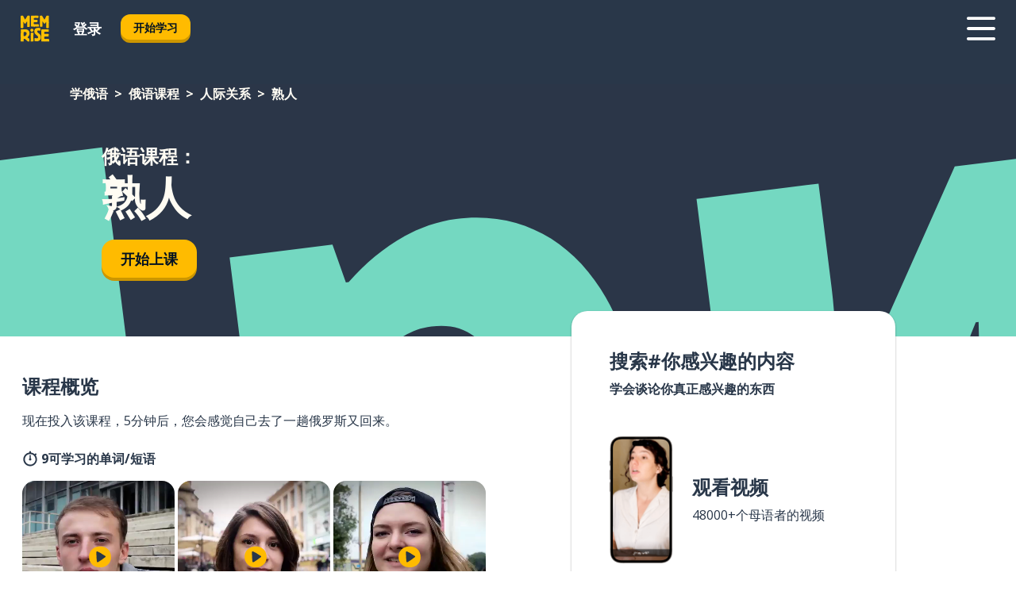

--- FILE ---
content_type: text/html; charset=utf-8
request_url: https://www.memrise.com/zh-hans/xue-e-yu/e-yu-ke-cheng/10/ren-ji-guan-xi/47208/shu-ren
body_size: 103789
content:
<!DOCTYPE html><html lang="zh-hans" data-testid="mainHtml" dir="ltr"><head><meta charSet="utf-8" data-next-head=""/><meta name="viewport" content="width=device-width" data-next-head=""/><link rel="canonical" href="https://www.memrise.com/zh-hans/xue-e-yu/e-yu-ke-cheng/10/ren-ji-guan-xi/47208/shu-ren" data-next-head=""/><title data-next-head="">俄语中的熟人——忆术家课程</title><meta name="description" content="学习熟人相关，实用且地道的俄语单词和短语。通过忆术家，您可以看到真实的当地人并向他们学习。" data-next-head=""/><link rel="shortcut icon" href="/favicons/favicon-new-logo.ico"/><link rel="icon" type="image/png" href="/favicons/favicon-new-logo-32x32.png"/><link rel="apple-touch-icon" sizes="180x180" href="/favicons/apple-touch-new-logo-icon.png"/><link rel="icon" type="image/png" sizes="512x512" href="/favicons/android-chrome-512x512.png"/><link rel="icon" type="image/png" sizes="192x192" href="/favicons/android-chrome-192x192.png"/><link rel="icon" type="image/png" sizes="32x32" href="/favicons/favicon-new-logo-32x32.png"/><link rel="icon" type="image/png" sizes="16x16" href="/favicons/favicon-new-logo-16x16.png"/><link data-next-font="" rel="preconnect" href="/" crossorigin="anonymous"/><link rel="preload" href="/_next/static/css/bb316c81c50a5d4c.css" as="style"/><script>
                (function(w,d,s,l,i){w[l]=w[l]||[];w[l].push({'gtm.start':
                new Date().getTime(),event:'gtm.js'});var f=d.getElementsByTagName(s)[0],
                j=d.createElement(s),dl=l!='dataLayer'?'&l='+l:'';j.async=true;j.src=
                'https://www.googletagmanager.com/gtm.js?id='+i+dl;f.parentNode.insertBefore(j,f);
                })(window,document,'script','dataLayer','GTM-MN6K9Q4');
              </script><style>@import url(https://fonts.googleapis.com/css?family=Open+Sans:400,600,700&display=swap);
                       @import url(https://fonts.googleapis.com/css?family=Noto+Sans+JP:400,900&display=swap);
                       @import url(https://fonts.googleapis.com/css2?family=Satisfy&display=swap);</style><link rel="stylesheet" href="/_next/static/css/bb316c81c50a5d4c.css" data-n-g=""/><noscript data-n-css=""></noscript><script defer="" noModule="" src="/_next/static/chunks/polyfills-42372ed130431b0a.js"></script><script src="/_next/static/chunks/webpack-337d7074e0781515.js" defer=""></script><script src="/_next/static/chunks/framework-1ae7e0fe5de7da5e.js" defer=""></script><script src="/_next/static/chunks/main-294cb952980f8e59.js" defer=""></script><script src="/_next/static/chunks/pages/_app-6bdbd06c0ec5c8cf.js" defer=""></script><script src="/_next/static/chunks/1780-55b19a1678f92139.js" defer=""></script><script src="/_next/static/chunks/4587-2d1760c0a445f3a3.js" defer=""></script><script src="/_next/static/chunks/2548-d766955372f53b90.js" defer=""></script><script src="/_next/static/chunks/7811-6ce68f9d33c47f5a.js" defer=""></script><script src="/_next/static/chunks/7098-0f6e0dc6b23acfe5.js" defer=""></script><script src="/_next/static/chunks/5886-91262f456e5d71ad.js" defer=""></script><script src="/_next/static/chunks/286-09d5c5389b9ff13f.js" defer=""></script><script src="/_next/static/chunks/671-2f46e20b5f331a64.js" defer=""></script><script src="/_next/static/chunks/9877-15d354d6e5ea531b.js" defer=""></script><script src="/_next/static/chunks/pages/localized/%5BsourceLanguageLocale%5D/%5BlearnSlug%5D/%5BcourseSlug%5D/%5BtopicId%5D/%5BtopicTitle%5D/%5BscenarioId%5D/%5BscenarioTitle%5D-497b447147ec392f.js" defer=""></script><script src="/_next/static/VJgRlmj2-toeQGLO8zQ0M/_buildManifest.js" defer=""></script><script src="/_next/static/VJgRlmj2-toeQGLO8zQ0M/_ssgManifest.js" defer=""></script><style data-styled="" data-styled-version="6.3.8">*{box-sizing:border-box;max-width:70ex;}/*!sc*/
body,button,canvas,div,footer,header,html,input,img,label,main,nav,picture,svg,source,table,video{max-width:none;}/*!sc*/
input{font:inherit;}/*!sc*/
button{font-family:inherit;color:#001122;}/*!sc*/
body{font-family:"Open Sans",Sans-Serif,sans-serif;margin:0;}/*!sc*/
body *:focus{outline:none;}/*!sc*/
body *:focus-visible{box-shadow:0 0 0 3px #009FBB;outline:none;}/*!sc*/
body.ReactModal__Body--open{overflow:hidden;}/*!sc*/
@font-face{font-family:'Boing';src:url('/_next/static/fonts/82b0ddc927b20c7fe29c681becdfc688.woff2') format('woff2'),url('/_next/static/fonts/73499f2fb5eb9691e8f8a1d92ec83f9b.woff') format('woff');font-display:swap;}/*!sc*/
@font-face{font-family:'SF Compact Display';src:url(/_next/static/fonts/142461908bfa6ee83c81c4ecef6d9fe0.ttf) format('truetype');font-weight:500;font-style:normal;font-display:swap;}/*!sc*/
data-styled.g1[id="sc-global-iEDSUG1"]{content:"sc-global-iEDSUG1,"}/*!sc*/
.eibXAM{-webkit-font-smoothing:antialiased;-moz-osx-font-smoothing:grayscale;}/*!sc*/
.eibXAM svg{height:1em;line-height:inherit;vertical-align:middle;width:1em;}/*!sc*/
.Yibfq{-webkit-font-smoothing:antialiased;-moz-osx-font-smoothing:grayscale;}/*!sc*/
.Yibfq svg{height:1em;line-height:inherit;vertical-align:middle;width:1em;}/*!sc*/
.Yibfq svg,.Yibfq svg *{fill:currentcolor;}/*!sc*/
data-styled.g2[id="sc-b7oact-0"]{content:"eibXAM,Yibfq,"}/*!sc*/
.iTPbvG{position:fixed;z-index:900;top:0;}/*!sc*/
.iTPbvG .reactModalOverlay{background:rgba(41,55,73,0.8);position:absolute;width:100vw;height:100vh;display:flex;align-items:center;justify-content:center;padding-bottom:5vh;padding:0;}/*!sc*/
.iTPbvG .reactModalContent:focus{box-shadow:none;}/*!sc*/
.iTPbvG .reactModalContent{margin:0 0.5rem;position:relative;background:#FFFFFF;max-width:35rem;width:100%;height:fit-content;max-height:90vh;border-radius:1rem;overflow:auto;scrollbar-width:thin;width:100vw;height:100vh;max-width:100vw;max-height:100vh;margin:0;border-radius:0;}/*!sc*/
.iTPbvG .reactModalContent::-webkit-scrollbar{width:0.25rem;height:0.25rem;}/*!sc*/
.iTPbvG .reactModalContent::-webkit-scrollbar-track-piece{margin:0.75rem;}/*!sc*/
.iTPbvG .reactModalContent::-webkit-scrollbar-thumb{border-radius:9999rem;background:#BCC2CF;}/*!sc*/
data-styled.g6[id="sc-zupeq8-3"]{content:"iTPbvG,"}/*!sc*/
.gXstYC{background:none;border:none;color:inherit;cursor:pointer;font:inherit;margin:0;max-width:none;outline:none;padding:0;text-decoration:none;height:fit-content;display:inline-block;flex-shrink:0;color:#001122;text-align:center;padding-left:1rem;padding-right:1rem;border-radius:0.75rem;font-family:'Open Sans',sans-serif;font-style:normal;font-weight:700;font-size:0.875rem;line-height:1.5;padding-top:4.5px;padding-bottom:4.5px;background:#FFFFFF;border:1px solid #A8AEBA;width:fit-content;}/*!sc*/
.gXstYC:focus-visible,.gXstYC:hover{color:#A8AEBA;}/*!sc*/
.gXstYC:active{color:#46566B;border-color:#46566B;}/*!sc*/
.gXstYC:disabled{background:#E7EAEF;border-color:#E7EAEF;box-shadow:none;color:#8E94A0;cursor:default;}/*!sc*/
.gXstYC:disabled:hover{background:#E7EAEF;box-shadow:none;}/*!sc*/
.eTPdDN{background:none;border:none;color:inherit;cursor:pointer;font:inherit;margin:0;max-width:none;outline:none;padding:0;text-decoration:none;height:fit-content;display:inline-block;flex-shrink:0;color:#001122;text-align:center;padding-left:1rem;padding-right:1rem;border-radius:0.75rem;font-family:'Open Sans',sans-serif;font-style:normal;font-weight:700;font-size:0.875rem;line-height:1.5;padding-top:5.5px;padding-bottom:5.5px;background:#FFBB00;box-shadow:0 0.25rem 0 0 #CC9600;width:fit-content;}/*!sc*/
.eTPdDN:focus-visible,.eTPdDN:hover{background:#FFD666;}/*!sc*/
.eTPdDN:active{background:#CC9600;box-shadow:none;}/*!sc*/
@media (max-width:calc(35rem - 1px)){.eTPdDN{width:100%;min-width:unset;}}/*!sc*/
.eTPdDN:disabled{background:#E7EAEF;border-color:#E7EAEF;box-shadow:none;color:#8E94A0;cursor:default;}/*!sc*/
.eTPdDN:disabled:hover{background:#E7EAEF;box-shadow:none;}/*!sc*/
.cPeIpu{background:none;border:none;color:inherit;cursor:pointer;font:inherit;margin:0;max-width:none;outline:none;padding:0;text-decoration:none;height:fit-content;display:inline-block;flex-shrink:0;color:#001122;text-align:center;padding-left:1.5rem;padding-right:1.5rem;border-radius:1rem;font-family:'Open Sans',sans-serif;font-style:normal;font-weight:700;font-size:1.125rem;line-height:1.5;padding-top:10.5px;padding-bottom:10.5px;background:#FFBB00;box-shadow:0 0.25rem 0 0 #CC9600;width:fit-content;}/*!sc*/
.cPeIpu:focus-visible,.cPeIpu:hover{background:#FFD666;}/*!sc*/
.cPeIpu:active{background:#CC9600;box-shadow:none;}/*!sc*/
@media (max-width:calc(35rem - 1px)){.cPeIpu{width:100%;min-width:unset;}}/*!sc*/
.cPeIpu:disabled{background:#E7EAEF;border-color:#E7EAEF;box-shadow:none;color:#8E94A0;cursor:default;}/*!sc*/
.cPeIpu:disabled:hover{background:#E7EAEF;box-shadow:none;}/*!sc*/
.bmeLeZ{background:none;border:none;color:inherit;cursor:pointer;font:inherit;margin:0;max-width:none;outline:none;padding:0;text-decoration:none;height:fit-content;display:inline-block;flex-shrink:0;color:#001122;text-align:center;padding-left:1.5rem;padding-right:1.5rem;border-radius:1rem;font-family:'Open Sans',sans-serif;font-style:normal;font-weight:700;font-size:1.125rem;line-height:1.5;padding-top:10.5px;padding-bottom:10.5px;background:#FFBB00;box-shadow:0 0.25rem 0 0 #CC9600;width:fit-content;}/*!sc*/
.bmeLeZ:focus-visible,.bmeLeZ:hover{background:#FFD666;}/*!sc*/
.bmeLeZ:active{background:#CC9600;box-shadow:none;}/*!sc*/
.bmeLeZ:disabled{background:#E7EAEF;border-color:#E7EAEF;box-shadow:none;color:#8E94A0;cursor:default;}/*!sc*/
.bmeLeZ:disabled:hover{background:#E7EAEF;box-shadow:none;}/*!sc*/
data-styled.g11[id="sc-bpbwls-0"]{content:"gXstYC,eTPdDN,cPeIpu,bmeLeZ,"}/*!sc*/
.dxUnii{display:block;width:4rem;aspect-ratio:100/91;}/*!sc*/
.dxUnii svg{width:100%;height:100%;}/*!sc*/
data-styled.g18[id="sc-1n7mr0z-0"]{content:"dxUnii,"}/*!sc*/
.kdtBmU{display:flex;margin:calc(100% / 8);background-color:#939094;border-radius:100%;}/*!sc*/
data-styled.g22[id="sc-195syxk-0"]{content:"kdtBmU,"}/*!sc*/
.jbBFti{height:100%;width:100%;}/*!sc*/
data-styled.g23[id="sc-195syxk-1"]{content:"jbBFti,"}/*!sc*/
.eeohFm{position:sticky;top:0;z-index:600;}/*!sc*/
data-styled.g31[id="sc-9u2oxj-0"]{content:"eeohFm,"}/*!sc*/
.yVhvY{display:none;height:2.5rem;background-color:#FFC933;color:#FFFFFF;}/*!sc*/
@media (min-width:90rem){.yVhvY{display:flex;align-items:center;justify-content:flex-end;gap:3rem;padding:0 1.25rem;}}/*!sc*/
data-styled.g32[id="sc-9u2oxj-1"]{content:"yVhvY,"}/*!sc*/
.iEeRSt{display:flex;gap:1rem;justify-content:space-between;align-items:center;height:4.5rem;padding:0 1.25rem;background-color:#293749;color:#FFFFFF;}/*!sc*/
@media (min-width:45rem){.iEeRSt{gap:2rem;}}/*!sc*/
@media (min-width:90rem){.iEeRSt{height:5rem;}}/*!sc*/
data-styled.g33[id="sc-9u2oxj-2"]{content:"iEeRSt,"}/*!sc*/
.lilcpx{flex-grow:1;display:flex;align-items:center;gap:2rem;}/*!sc*/
@media (min-width:90rem){.lilcpx{flex-grow:0;justify-content:flex-end;}}/*!sc*/
data-styled.g34[id="sc-9u2oxj-3"]{content:"lilcpx,"}/*!sc*/
.bCKubf{display:none;gap:2rem;margin:0;padding:0;font-family:'Open Sans',sans-serif;font-style:normal;font-weight:700;font-size:1.25rem;line-height:1.5;}/*!sc*/
@media (min-width:90rem){.bCKubf{display:flex;}}/*!sc*/
data-styled.g35[id="sc-9u2oxj-4"]{content:"bCKubf,"}/*!sc*/
.dLokoq{list-style-type:none;}/*!sc*/
data-styled.g36[id="sc-9u2oxj-5"]{content:"dLokoq,"}/*!sc*/
.jbgKid{display:inline-block;color:inherit;text-decoration:none;transition:transform 0.5s ease;}/*!sc*/
.jbgKid:hover{transform:translateY(-0.125rem);}/*!sc*/
data-styled.g37[id="sc-9u2oxj-6"]{content:"jbgKid,"}/*!sc*/
.fdIjak{transform:translateY(-0.125rem);}/*!sc*/
@media (min-width:90rem){.fdIjak{display:none;}}/*!sc*/
data-styled.g38[id="sc-9u2oxj-7"]{content:"fdIjak,"}/*!sc*/
.bVdISj{display:none;transform:translateY(-0.125rem);}/*!sc*/
@media (min-width:90rem){.bVdISj{display:flex;}}/*!sc*/
data-styled.g39[id="sc-9u2oxj-8"]{content:"bVdISj,"}/*!sc*/
.dOOdsr{height:3rem;margin-left:auto;}/*!sc*/
@media (min-width:90rem){.dOOdsr{display:none;}}/*!sc*/
data-styled.g40[id="sc-9u2oxj-9"]{content:"dOOdsr,"}/*!sc*/
.llMpaE{color:#FFFFFF;background:none;padding:0;border:none;cursor:pointer;height:3rem;width:3rem;}/*!sc*/
data-styled.g41[id="sc-9u2oxj-10"]{content:"llMpaE,"}/*!sc*/
.jzIVbf svg{height:100%;width:100%;padding:0 calc(100% / 8);}/*!sc*/
data-styled.g42[id="sc-9u2oxj-11"]{content:"jzIVbf,"}/*!sc*/
.jNLUlX{display:none;padding:0.5rem 1.5rem;color:#FFFFFF;font-family:'Open Sans',sans-serif;font-style:normal;font-weight:700;font-size:1.125rem;line-height:1.5;}/*!sc*/
@media (min-width:45rem){.jNLUlX{display:block;}}/*!sc*/
@media (min-width:90rem){.jNLUlX{display:none;}}/*!sc*/
data-styled.g43[id="sc-9u2oxj-12"]{content:"jNLUlX,"}/*!sc*/
.oiaAH{right:4rem;top:0.75rem;}/*!sc*/
@media (min-width:90rem){.oiaAH{right:unset;left:8rem;top:3.5rem;}}/*!sc*/
data-styled.g44[id="sc-9u2oxj-13"]{content:"oiaAH,"}/*!sc*/
.bZrOgw .reactModalOverlay{justify-content:flex-end;}/*!sc*/
.bZrOgw .reactModalContent{max-width:35rem;background-color:#FFC933;}/*!sc*/
data-styled.g45[id="sc-19kcgpx-0"]{content:"bZrOgw,"}/*!sc*/
.dMbcZR{border:none;border-radius:1rem;background:#FFFFFF;box-shadow:0 0 0.25rem 0.125rem #D9DEE8;position:absolute;z-index:900;overflow:hidden;left:50%;transform:translateX(-50%);}/*!sc*/
@media (max-width:64rem){.dMbcZR{max-width:238px;}}/*!sc*/
data-styled.g56[id="sc-hboymh-0"]{content:"dMbcZR,"}/*!sc*/
.dvzpbp{overflow:hidden;max-height:75vh;overflow-y:auto;scrollbar-width:thin;}/*!sc*/
.dvzpbp::-webkit-scrollbar{width:0.25rem;height:0.25rem;}/*!sc*/
.dvzpbp::-webkit-scrollbar-track-piece{margin:0.75rem;}/*!sc*/
.dvzpbp::-webkit-scrollbar-thumb{border-radius:9999rem;background:#BCC2CF;}/*!sc*/
data-styled.g57[id="sc-hboymh-1"]{content:"dvzpbp,"}/*!sc*/
.eFGcHk{position:relative;}/*!sc*/
data-styled.g59[id="sc-hboymh-3"]{content:"eFGcHk,"}/*!sc*/
.ixqNxX .sc-hboymh-0{box-shadow:0 3px 3px hsla(0,0%,0%,0.14);background-color:#FFC933;border-radius:1.25rem;padding:2rem 1.5rem;margin-top:calc((5rem - 1.875rem) / 2);}/*!sc*/
data-styled.g60[id="sc-1oa7fe-0"]{content:"ixqNxX,"}/*!sc*/
.inYVMA{background:none;color:inherit;padding:0;border:none;cursor:pointer;transition:transform 0.5s ease;font-family:'Open Sans',sans-serif;font-style:normal;font-weight:700;font-size:1.25rem;line-height:1.5;}/*!sc*/
.inYVMA:hover{transform:translateY(-0.125rem);}/*!sc*/
data-styled.g62[id="sc-1oa7fe-2"]{content:"inYVMA,"}/*!sc*/
.dRKryC{display:flex;gap:1.5rem;}/*!sc*/
data-styled.g64[id="sc-1oa7fe-4"]{content:"dRKryC,"}/*!sc*/
.iVXicS{list-style-type:none;padding:0;}/*!sc*/
.iVXicS:first-of-type:last-of-type li:first-of-type:last-of-type{border-bottom:none;padding:0;min-height:3rem;width:unset;white-space:nowrap;}/*!sc*/
data-styled.g65[id="sc-1oa7fe-5"]{content:"iVXicS,"}/*!sc*/
.hWyDOX{list-style-type:none;min-height:4rem;padding:0.5rem 0;width:14.75rem;max-width:14.75rem;border-bottom:1px solid #46566B;}/*!sc*/
data-styled.g66[id="sc-1oa7fe-6"]{content:"hWyDOX,"}/*!sc*/
.gonibS{display:flex;align-items:center;gap:0.25rem;min-height:3rem;}/*!sc*/
data-styled.g67[id="sc-1oa7fe-7"]{content:"gonibS,"}/*!sc*/
.zQSXL{flex-shrink:0;display:flex;height:2.5rem;width:2.5rem;font-size:2.5rem;}/*!sc*/
data-styled.g68[id="sc-1oa7fe-8"]{content:"zQSXL,"}/*!sc*/
.hLjwcr{display:inline-block;color:#000000;font-family:'Open Sans',sans-serif;font-style:normal;font-weight:500;font-size:1rem;line-height:1.5;text-decoration:none;transition:transform 0.5s ease;}/*!sc*/
.hLjwcr:hover{transform:translateY(-0.125rem);}/*!sc*/
data-styled.g69[id="sc-1oa7fe-9"]{content:"hLjwcr,"}/*!sc*/
.hYoVCJ{display:none;}/*!sc*/
data-styled.g70[id="sc-1oa7fe-10"]{content:"hYoVCJ,"}/*!sc*/
.hYqfhi{width:3rem;height:3rem;}/*!sc*/
.hYqfhi svg{padding:0 calc(100% / 8);}/*!sc*/
@media (min-width:90rem){.hYqfhi{width:5rem;height:5rem;}}/*!sc*/
data-styled.g75[id="sc-zbwtg0-0"]{content:"hYqfhi,"}/*!sc*/
.esYjaZ{outline:none;text-decoration:none;transition:all 0.5s ease;}/*!sc*/
.esYjaZ:hover{color:#FFBB00;}/*!sc*/
data-styled.g76[id="sc-1dmnw0n-0"]{content:"esYjaZ,"}/*!sc*/
.bJePxX{margin:unset;padding:unset;list-style:none;max-width:unset;}/*!sc*/
data-styled.g77[id="sc-1dmnw0n-1"]{content:"bJePxX,"}/*!sc*/
.ejAquI{max-width:unset;}/*!sc*/
data-styled.g78[id="sc-1dmnw0n-2"]{content:"ejAquI,"}/*!sc*/
.bkiahp{padding:4rem 1.5rem;background-color:#293749;color:#FFFFFF;}/*!sc*/
data-styled.g79[id="sc-1dmnw0n-3"]{content:"bkiahp,"}/*!sc*/
.dZhEqk{margin-top:2rem;display:grid;grid-template-columns:repeat(1fr);}/*!sc*/
@media (min-width:768px){.dZhEqk{max-width:870px;margin-top:4rem;margin-left:auto;margin-right:auto;grid-column-gap:0.75rem;grid-template-columns:repeat(4,1fr);}}/*!sc*/
data-styled.g80[id="sc-1dmnw0n-4"]{content:"dZhEqk,"}/*!sc*/
.ktwuIg{min-height:1.75rem;display:flex;align-items:center;color:inherit;font-family:'Open Sans',sans-serif;font-style:normal;font-weight:500;font-size:1rem;line-height:1.5;}/*!sc*/
data-styled.g81[id="sc-1dmnw0n-5"]{content:"ktwuIg,"}/*!sc*/
@media (max-width:calc(768px - 1px)){.kLAreK{padding-top:0.5rem;padding-bottom:0.5rem;border-bottom:1px solid #CCD2DE;}}/*!sc*/
data-styled.g83[id="sc-1dmnw0n-7"]{content:"kLAreK,"}/*!sc*/
.dlHLef{margin-left:auto;margin-right:auto;}/*!sc*/
data-styled.g85[id="sc-1dmnw0n-9"]{content:"dlHLef,"}/*!sc*/
.euyaYm{width:fit-content;margin-top:2rem;margin-left:auto;margin-right:auto;}/*!sc*/
data-styled.g86[id="sc-1dmnw0n-10"]{content:"euyaYm,"}/*!sc*/
.evJgNk{margin-top:3rem;display:flex;flex-direction:row;align-items:center;justify-content:center;gap:1.25rem;}/*!sc*/
data-styled.g87[id="sc-1dmnw0n-11"]{content:"evJgNk,"}/*!sc*/
.beccEH{font-family:'Open Sans',sans-serif;font-style:normal;font-weight:700;font-size:0.875rem;line-height:1.5;color:#939094;}/*!sc*/
data-styled.g88[id="sc-1dmnw0n-12"]{content:"beccEH,"}/*!sc*/
.jgscxc{margin-top:2.5rem;display:flex;flex-direction:row;align-items:center;justify-content:center;gap:1.25rem;}/*!sc*/
data-styled.g89[id="sc-1dmnw0n-13"]{content:"jgscxc,"}/*!sc*/
.emCsNb{width:2rem;height:2rem;display:flex;align-items:center;justify-content:center;border:1px solid #FFFFFF;border-radius:9999rem;color:inherit;font-family:'Open Sans',sans-serif;font-style:normal;font-weight:700;font-size:0.875rem;line-height:1.5;}/*!sc*/
.emCsNb:hover{border-color:#FFBB00;}/*!sc*/
.emCsNb svg{width:0.5rem;}/*!sc*/
.ioFoeN{width:2rem;height:2rem;display:flex;align-items:center;justify-content:center;border:1px solid #FFFFFF;border-radius:9999rem;color:inherit;font-family:'Open Sans',sans-serif;font-style:normal;font-weight:700;font-size:0.875rem;line-height:1.5;}/*!sc*/
.ioFoeN:hover{border-color:#FFBB00;}/*!sc*/
.ioFoeN svg{width:1rem;}/*!sc*/
data-styled.g90[id="sc-1h6n5nk-0"]{content:"emCsNb,ioFoeN,"}/*!sc*/
.fNExfa{flex:1;}/*!sc*/
data-styled.g91[id="sc-tbb2mp-0"]{content:"fNExfa,"}/*!sc*/
.lkokji{min-height:100vh;display:flex;flex-direction:column;background-color:#FFFFFF;}/*!sc*/
data-styled.g92[id="sc-tbb2mp-1"]{content:"lkokji,"}/*!sc*/
.fMFejP{display:inline-flex;flex-direction:column;align-items:center;}/*!sc*/
data-styled.g93[id="sc-u2pznz-0"]{content:"fMFejP,"}/*!sc*/
.gvWdZq{margin-bottom:0.5rem;}/*!sc*/
data-styled.g94[id="sc-u2pznz-1"]{content:"gvWdZq,"}/*!sc*/
.KIGWD{display:inline-block;color:unset;text-decoration:none;font-family:'Open Sans',sans-serif;font-style:normal;font-weight:700;font-size:0.875rem;line-height:1.5;}/*!sc*/
.KIGWD:hover{text-decoration:underline;}/*!sc*/
data-styled.g96[id="sc-u2pznz-3"]{content:"KIGWD,"}/*!sc*/
.iSPzAF{display:flex;flex-wrap:wrap;justify-content:center;gap:1rem;}/*!sc*/
@media (min-width:40rem){.iSPzAF{display:grid;grid-auto-columns:minmax(0,1fr);grid-auto-flow:column;}.iSPzAF >*:first-child{margin-left:auto;}.iSPzAF >*:last-child{margin-right:auto;}}/*!sc*/
data-styled.g97[id="sc-u2pznz-4"]{content:"iSPzAF,"}/*!sc*/
.Mzwmu{height:100%;aspect-ratio:109/40;background-image:url();background-position-x:left;background-position-y:top;background-repeat:no-repeat;background-size:contain;text-indent:100%;white-space:nowrap;overflow:hidden;}/*!sc*/
data-styled.g98[id="sc-1dvjq6u-0"]{content:"Mzwmu,"}/*!sc*/
.gApplx{width:fit-content;height:3.5rem;display:block;overflow:hidden;}/*!sc*/
data-styled.g99[id="sc-1dvjq6u-1"]{content:"gApplx,"}/*!sc*/
.komClC{height:100%;aspect-ratio:300/89;background-image:url();background-position-x:left;background-position-y:top;background-repeat:no-repeat;background-size:contain;text-indent:100%;white-space:nowrap;overflow:hidden;}/*!sc*/
data-styled.g100[id="sc-huerz9-0"]{content:"komClC,"}/*!sc*/
.chCyCb{width:fit-content;height:3.5rem;display:block;overflow:hidden;}/*!sc*/
data-styled.g101[id="sc-huerz9-1"]{content:"chCyCb,"}/*!sc*/
.hIwiWL{margin-left:auto;margin-right:auto;padding:1.25rem 1.5rem;}/*!sc*/
@media (max-width: 30rem){.hIwiWL{padding:2.5rem 1.5rem;}}/*!sc*/
data-styled.g102[id="sc-16z8h1d-0"]{content:"hIwiWL,"}/*!sc*/
.dvRnuU{width:100%;display:flex;align-items:center;flex-direction:column;margin-bottom:8rem;}/*!sc*/
@media (min-width:40rem){.dvRnuU{margin-bottom:5rem;}}/*!sc*/
@media (min-width:60rem){.dvRnuU{flex-direction:row;align-items:normal;}}/*!sc*/
data-styled.g103[id="sc-1ba18md-0"]{content:"dvRnuU,"}/*!sc*/
.bxPqCw{margin-bottom:4rem;}/*!sc*/
@media (min-width:40rem){.bxPqCw{margin-bottom:8rem;}}/*!sc*/
.bxPqCw h2{max-width:100%;padding:0 1.5rem;text-align:center;}/*!sc*/
data-styled.g110[id="sc-1ba18md-7"]{content:"bxPqCw,"}/*!sc*/
.gEYJtM{margin-bottom:2.5rem;}/*!sc*/
@media (min-width:50rem){.gEYJtM{margin-bottom:5rem;}}/*!sc*/
@media (min-width:60rem){.gEYJtM{margin-bottom:8rem;}}/*!sc*/
data-styled.g111[id="sc-1ba18md-8"]{content:"gEYJtM,"}/*!sc*/
.doZQcH{margin:0 0.75rem 1.25rem;border-radius:0.75rem;text-decoration:none;}/*!sc*/
.doZQcH:hover{background:#F6F6F6;}/*!sc*/
@media (min-width:40rem){.doZQcH{margin:0 0.75rem 2rem;}}/*!sc*/
data-styled.g112[id="sc-wd9cs0-0"]{content:"doZQcH,"}/*!sc*/
.gSgVJV{position:relative;width:300px;height:6rem;border:1px solid #8E94A0;box-sizing:border-box;box-shadow:0 0.25rem 0 #CCD2DE;border-radius:0.75rem;color:#293749;background-image:url(/_next/static/images/dcf164ad18c5da121a539a1ae399290f.png);background-repeat:no-repeat;background-position:bottom center;padding:1rem 0.75rem 1rem 1.5rem;font-weight:700;}/*!sc*/
.gSgVJV:active{box-shadow:none;}/*!sc*/
.gSgVJV img{width:1.125rem;height:1.125rem;}/*!sc*/
data-styled.g113[id="sc-wd9cs0-1"]{content:"gSgVJV,"}/*!sc*/
.ejTThr{display:flex;align-items:center;margin-bottom:0.25rem;padding-bottom:1rem;border-bottom:1px solid #293749;}/*!sc*/
data-styled.g114[id="sc-wd9cs0-2"]{content:"ejTThr,"}/*!sc*/
.bREXDS{margin:0 0 0 0.25rem;white-space:nowrap;overflow:hidden;text-overflow:ellipsis;position:relative;font-family:'Open Sans',sans-serif;font-style:normal;font-weight:700;font-size:1rem;line-height:1.5;padding-left:1.5rem;}/*!sc*/
@media (min-width:40rem){.bREXDS{font-family:'Open Sans',sans-serif;font-style:normal;font-weight:700;font-size:1.25rem;line-height:1.5;}}/*!sc*/
.bREXDS:before{display:inline-block;content:'';background:url(https://static.memrise.com/uploads/scenario-icons/Relationships-a4b451d4-2d55-4d80-a65b-d657b0dd5a42.png) left center no-repeat;background-size:contain;position:absolute;width:18px;height:100%;left:0;}/*!sc*/
@media (min-width:40rem){.bREXDS:before{width:1.25rem;}}/*!sc*/
data-styled.g115[id="sc-wd9cs0-3"]{content:"bREXDS,"}/*!sc*/
.eDAmPQ{display:flex;justify-content:space-between;font-family:'Open Sans',sans-serif;font-style:normal;font-weight:500;font-size:0.75rem;line-height:1.5;}/*!sc*/
@media (min-width:40rem){.eDAmPQ{font-family:'Open Sans',sans-serif;font-style:normal;font-weight:700;font-size:0.875rem;line-height:1.5;}}/*!sc*/
data-styled.g116[id="sc-wd9cs0-4"]{content:"eDAmPQ,"}/*!sc*/
.kJdkFz{margin-bottom:3rem;}/*!sc*/
@media (min-width:40rem){.kJdkFz{margin-bottom:8rem;}}/*!sc*/
data-styled.g117[id="sc-4k62pk-0"]{content:"kJdkFz,"}/*!sc*/
.Wpgyn{width:100%;display:flex;justify-content:center;flex-wrap:wrap;}/*!sc*/
data-styled.g118[id="sc-4k62pk-1"]{content:"Wpgyn,"}/*!sc*/
.gVRBTD{margin-bottom:1.25rem;text-align:center;font-family:'Open Sans',sans-serif;font-style:normal;font-weight:700;font-size:1.5rem;line-height:1.25;}/*!sc*/
@media (min-width:40rem){.gVRBTD{margin-bottom:2rem;font-family:'Open Sans',sans-serif;font-style:normal;font-weight:700;font-size:1.5rem;line-height:1.25;}}/*!sc*/
data-styled.g119[id="sc-4k62pk-2"]{content:"gVRBTD,"}/*!sc*/
.cvNomm{width:100%;color:#293749;word-break:break-word;font-family:'Open Sans',sans-serif;font-style:normal;font-weight:500;font-size:0.75rem;line-height:1.5;}/*!sc*/
@media (min-width:40rem){.cvNomm{width:50%;}}/*!sc*/
data-styled.g121[id="sc-184jskc-0"]{content:"cvNomm,"}/*!sc*/
.hKSIKi{width:16rem;display:flex;flex-direction:column;flex-wrap:wrap;padding:0.625rem 1rem 0.625rem 2rem;border:1px solid #8E94A0;border-radius:2.5rem;margin:0 1.25rem 0.75rem 0;background:#FFFFFF;text-decoration:none;}/*!sc*/
.hKSIKi:hover{background:#5DE7C0;}/*!sc*/
@media (min-width:25rem){.hKSIKi{width:20rem;}}/*!sc*/
@media (min-width:40rem){.hKSIKi{flex-direction:row;width:100%;margin:0 0 0.625rem;padding:0.625rem 1rem;}}/*!sc*/
.hKSIKi:last-child{margin-bottom:0;}/*!sc*/
data-styled.g122[id="sc-184jskc-1"]{content:"hKSIKi,"}/*!sc*/
.iCpamH{width:100%;max-height:25rem;display:flex;flex-direction:column;flex-wrap:wrap;overflow-x:scroll;padding-left:1.75rem;}/*!sc*/
@media (min-width:40rem){.iCpamH{display:block;width:100%;height:auto;margin-left:0;padding-right:1.75rem;overflow-y:auto;overflow-x:visible;scrollbar-width:none;}.iCpamH::-webkit-scrollbar{display:none;}}/*!sc*/
@media (min-width:50rem){.iCpamH{padding:0;}}/*!sc*/
data-styled.g123[id="sc-184jskc-2"]{content:"iCpamH,"}/*!sc*/
.gKDLwN{width:100%;padding-right:1.25rem;color:#293749;word-break:break-word;font-family:'Open Sans',sans-serif;font-style:normal;font-weight:700;font-size:1rem;line-height:1.5;}/*!sc*/
@media (min-width:40rem){.gKDLwN{width:50%;}}/*!sc*/
data-styled.g124[id="sc-184jskc-3"]{content:"gKDLwN,"}/*!sc*/
.jkNOEw{box-sizing:content-box;margin-left:auto;margin-right:auto;max-width:80rem;padding:0 0;display:flex;flex-direction:column;align-items:center;}/*!sc*/
data-styled.g125[id="sc-11woejv-0"]{content:"jkNOEw,"}/*!sc*/
.bZbmFT{height:100%;width:100%;}/*!sc*/
data-styled.g231[id="sc-1uvkzx3-0"]{content:"bZbmFT,"}/*!sc*/
.chYlnM{display:inline-block;height:fit-content;position:relative;}/*!sc*/
data-styled.g232[id="sc-1uvkzx3-1"]{content:"chYlnM,"}/*!sc*/
.fuBxou svg{height:100%;width:100%;}/*!sc*/
.fuBxou svg *{fill:#FFBB00;}/*!sc*/
data-styled.g233[id="sc-1uvkzx3-2"]{content:"fuBxou,"}/*!sc*/
.gocWaw{height:100%;position:relative;width:100%;}/*!sc*/
data-styled.g234[id="sc-1uvkzx3-3"]{content:"gocWaw,"}/*!sc*/
.cODqxv{left:42%;position:absolute;width:20%;}/*!sc*/
data-styled.g235[id="sc-1uvkzx3-4"]{content:"cODqxv,"}/*!sc*/
.cBGSmk{align-items:center;background:none;border:none;border-radius:50%;cursor:pointer;display:flex;height:100%;justify-content:center;left:0;padding:20%;position:absolute;top:0;transform-origin:center;width:100%;}/*!sc*/
.cBGSmk.cBGSmk:focus{box-shadow:none;}/*!sc*/
.cBGSmk.cBGSmk:focus .sc-1uvkzx3-0{stroke:#009FBB;stroke-width:3px;}/*!sc*/
.cBGSmk .sc-1uvkzx3-2,.cBGSmk .sc-1uvkzx3-0{transition:transform 0.4s cubic-bezier(0.39,-0.64,0.29,2.64);}/*!sc*/
.cBGSmk:hover .sc-1uvkzx3-2,.cBGSmk:hover .sc-1uvkzx3-0{transform:scale(1.07);}/*!sc*/
data-styled.g236[id="sc-1uvkzx3-5"]{content:"cBGSmk,"}/*!sc*/
.dyJYgu{border-radius:1rem;width:100%;}/*!sc*/
data-styled.g237[id="sc-1uvkzx3-6"]{content:"dyJYgu,"}/*!sc*/
.bVjzew{width:100%;margin:1.5rem 0 2.5rem;}/*!sc*/
@media (min-width:40rem){.bVjzew{margin:3rem 0 2.5rem;}}/*!sc*/
@media (min-width:50rem){.bVjzew{width:50%;margin:5rem 1.75rem 8rem;padding:0;}}/*!sc*/
data-styled.g239[id="sc-1y786b4-0"]{content:"bVjzew,"}/*!sc*/
.eAesWf{margin:0 1.75rem 1rem;color:#293749;font-family:'Open Sans',sans-serif;font-style:normal;font-weight:700;font-size:1.25rem;line-height:1.5;}/*!sc*/
@media (min-width:40rem){.eAesWf{font-family:'Open Sans',sans-serif;font-style:normal;font-weight:700;font-size:1.5rem;line-height:1.25;}}/*!sc*/
@media (min-width:50rem){.eAesWf{margin:0 0 1rem;}}/*!sc*/
data-styled.g240[id="sc-1y786b4-1"]{content:"eAesWf,"}/*!sc*/
.govLMO{display:flex;margin-right:0.25rem;width:1.25rem;font-size:1.25rem;color:#293749;}/*!sc*/
data-styled.g241[id="sc-1y786b4-2"]{content:"govLMO,"}/*!sc*/
.fgOfLR{display:flex;align-items:center;margin:0 1.75rem 0.75rem;color:#293749;font-family:'Open Sans',sans-serif;font-style:normal;font-weight:700;font-size:0.875rem;line-height:1.5;}/*!sc*/
@media (min-width:40rem){.fgOfLR{font-family:'Open Sans',sans-serif;font-style:normal;font-weight:700;font-size:1rem;line-height:1.5;}}/*!sc*/
@media (min-width:50rem){.fgOfLR{margin:0 0 1rem;}}/*!sc*/
data-styled.g242[id="sc-1y786b4-3"]{content:"fgOfLR,"}/*!sc*/
.duEYlA{color:#293749;margin:0 1.75rem 1rem;font-family:'Open Sans',sans-serif;font-style:normal;font-weight:500;font-size:1rem;line-height:1.5;}/*!sc*/
@media (min-width:40rem){.duEYlA{margin-bottom:1rem;}}/*!sc*/
@media (min-width:50rem){.duEYlA{margin:0 0 1rem;}}/*!sc*/
data-styled.g243[id="sc-1y786b4-4"]{content:"duEYlA,"}/*!sc*/
.gevGmI{margin:0 1.75rem 2.5rem;font-family:'Open Sans',sans-serif;font-style:normal;font-weight:500;font-size:1rem;line-height:1.5;}/*!sc*/
@media (min-width:40rem){.gevGmI{margin-bottom:1.5rem;}}/*!sc*/
@media (min-width:50rem){.gevGmI{margin:0 0 1.5rem;}}/*!sc*/
data-styled.g244[id="sc-1y786b4-5"]{content:"gevGmI,"}/*!sc*/
.irRKnH{display:flex;padding-right:0.625rem;}/*!sc*/
@media (min-width:40rem){.irRKnH{padding-right:0.25rem;}}/*!sc*/
.irRKnH .sc-1uvkzx3-3{width:1.75rem;height:1.75rem;}/*!sc*/
.irRKnH .sc-1uvkzx3-3 path{fill-opacity:1;fill:#FFBB00;}/*!sc*/
.irRKnH .sc-1uvkzx3-4{width:0.75rem;top:50%;left:50%;transform:translateX(-40%) translateY(-50%);display:inline-flex;}/*!sc*/
.irRKnH .sc-1uvkzx3-4 span{display:inline-flex;}/*!sc*/
.irRKnH .sc-1uvkzx3-4 svg path{fill:#293749;}/*!sc*/
.irRKnH .sc-1uvkzx3-5{z-index:100;}/*!sc*/
.irRKnH video{height:12rem;width:12rem;}/*!sc*/
@media (min-width:40rem){.irRKnH video{height:auto;width:100%;max-height:12rem;max-width:12rem;}}/*!sc*/
.irRKnH:last-child{padding-right:0;}/*!sc*/
data-styled.g245[id="sc-1y786b4-6"]{content:"irRKnH,"}/*!sc*/
.fndPQF{display:flex;margin-bottom:1.25rem;width:100%;height:12rem;flex-direction:column;flex-wrap:wrap;overflow-x:scroll;padding-left:1.75rem;}/*!sc*/
@media (min-width:40rem){.fndPQF{display:flex;flex-direction:row;flex-wrap:nowrap;width:100%;height:auto;margin-left:0;padding-right:1.75rem;overflow-x:visible;}}/*!sc*/
@media (min-width:50rem){.fndPQF{padding:0 1rem 0 0;}}/*!sc*/
data-styled.g246[id="sc-1y786b4-7"]{content:"fndPQF,"}/*!sc*/
.ljthit{display:flex;justify-content:center;transition:transform 0.5s linear;margin:5rem auto 0;}/*!sc*/
data-styled.g247[id="sc-1y786b4-8"]{content:"ljthit,"}/*!sc*/
.hikPUN{padding-right:0.5rem;display:inline;}/*!sc*/
.hikPUN::after{content:'>';padding-left:0.5rem;}/*!sc*/
.hikPUN:last-child{padding-right:0;pointer-events:none;}/*!sc*/
.hikPUN:last-child::after{content:none;}/*!sc*/
data-styled.g271[id="sc-7w4w67-0"]{content:"hikPUN,"}/*!sc*/
.SoGIJ{color:inherit;text-decoration:none;}/*!sc*/
data-styled.g272[id="sc-7w4w67-1"]{content:"SoGIJ,"}/*!sc*/
.egifvI{width:100%;max-width:unset;padding:0;padding-left:1.5rem;padding-right:1.5rem;margin:0;margin-top:1rem;margin-bottom:1rem;color:#FFFCF3;font-family:'Open Sans',sans-serif;font-style:normal;font-weight:700;font-size:0.875rem;line-height:1.5;list-style:none;white-space:nowrap;overflow-x:scroll;scrollbar-width:none;}/*!sc*/
.egifvI::-webkit-scrollbar{display:none;}/*!sc*/
@media (min-width:40rem){.egifvI{padding-left:3rem;padding-right:3rem;margin-top:2rem;margin-bottom:2rem;font-family:'Open Sans',sans-serif;font-style:normal;font-weight:700;font-size:1rem;line-height:1.5;white-space:unset;overflow-x:unset;}}/*!sc*/
@media (min-width:1200px){.egifvI{max-width:1152px;margin-left:auto;margin-right:auto;padding-left:1.5rem;padding-right:1.5rem;}}/*!sc*/
data-styled.g273[id="sc-718cxb-0"]{content:"egifvI,"}/*!sc*/
.jTbuL{position:relative;margin:0;margin-right:0.75rem;min-height:10rem;min-width:5rem;}/*!sc*/
@media (min-width:40rem){.jTbuL{margin-right:1.5rem;}}/*!sc*/
data-styled.g274[id="sc-1wvoh04-0"]{content:"jTbuL,"}/*!sc*/
.kESNWq{align-items:center;display:flex;flex:1;flex-direction:row;}/*!sc*/
@media (max-width:calc(80rem - 1px)){.kESNWq:nth-child(even):not(:last-child){flex-direction:row-reverse;justify-content:space-between;}.kESNWq:nth-child(even):not(:last-child) .sc-1wvoh04-0{margin-left:0.75rem;margin-right:0;}@media (min-width:40rem){.kESNWq:nth-child(even):not(:last-child) .sc-1wvoh04-0{margin-left:1.5rem;}}}/*!sc*/
@media (min-width:80rem){.kESNWq:nth-child(even):not(:last-child){flex-direction:row-reverse;justify-content:space-between;}.kESNWq:nth-child(even):not(:last-child) .sc-1wvoh04-0{margin-left:0.75rem;margin-right:0;}@media (min-width:40rem){.kESNWq:nth-child(even):not(:last-child) .sc-1wvoh04-0{margin-left:1.5rem;}}}/*!sc*/
data-styled.g275[id="sc-1wvoh04-1"]{content:"kESNWq,"}/*!sc*/
.GlAmb{font-weight:700;}/*!sc*/
data-styled.g276[id="sc-1wvoh04-2"]{content:"GlAmb,"}/*!sc*/
.kjLGTU{font-family:'Open Sans',sans-serif;font-style:normal;font-weight:700;font-size:1.25rem;line-height:1.5;}/*!sc*/
@media (min-width:40rem){.kjLGTU{margin-bottom:0.5rem;font-family:'Open Sans',sans-serif;font-style:normal;font-weight:700;font-size:1.5rem;line-height:1.25;}}/*!sc*/
data-styled.g277[id="sc-1wvoh04-3"]{content:"kjLGTU,"}/*!sc*/
.hitQHg{font-family:'Open Sans',sans-serif;font-style:normal;font-weight:500;font-size:1rem;line-height:1.5;}/*!sc*/
@media (min-width:40rem){.hitQHg{padding-right:initial;}}/*!sc*/
data-styled.g278[id="sc-1wvoh04-4"]{content:"hitQHg,"}/*!sc*/
.buvHNa{object-fit:contain;}/*!sc*/
data-styled.g279[id="sc-1wvoh04-5"]{content:"buvHNa,"}/*!sc*/
.cMGOoy{flex-direction:column;align-items:center;}/*!sc*/
data-styled.g280[id="sc-9e0a4e-0"]{content:"cMGOoy,"}/*!sc*/
.fQVemK{margin-bottom:1.25rem;color:#293749;font-family:'Open Sans',sans-serif;font-style:normal;font-weight:700;font-size:1.5rem;line-height:1.25;}/*!sc*/
@media (min-width:45rem){.fQVemK{font-family:'Open Sans',sans-serif;font-style:normal;font-weight:700;font-size:1.5rem;line-height:1.25;}}/*!sc*/
data-styled.g281[id="sc-9e0a4e-1"]{content:"fQVemK,"}/*!sc*/
.dGTerz{position:relative;display:flex;flex-wrap:wrap;}/*!sc*/
data-styled.g282[id="sc-9e0a4e-2"]{content:"dGTerz,"}/*!sc*/
.dfQFiM{text-align:center;width:50%;padding-right:2.5rem;min-height:250px;z-index:100;}/*!sc*/
data-styled.g283[id="sc-9e0a4e-3"]{content:"dfQFiM,"}/*!sc*/
.iYOqca{padding-right:0;padding-left:2.5rem;}/*!sc*/
data-styled.g284[id="sc-9e0a4e-4"]{content:"iYOqca,"}/*!sc*/
.jNyVug{text-align:center;margin:0 auto;}/*!sc*/
data-styled.g285[id="sc-9e0a4e-5"]{content:"jNyVug,"}/*!sc*/
.isxMzX{color:#293749;font-family:'Open Sans',sans-serif;font-style:normal;font-weight:700;font-size:1rem;line-height:1.5;}/*!sc*/
@media (min-width:45rem){.isxMzX{font-family:'Open Sans',sans-serif;font-style:normal;font-weight:700;font-size:1.25rem;line-height:1.5;}}/*!sc*/
data-styled.g286[id="sc-9e0a4e-6"]{content:"isxMzX,"}/*!sc*/
.jiLGtS{font-family:'Open Sans',sans-serif;font-style:normal;font-weight:700;font-size:0.75rem;line-height:1.5;}/*!sc*/
@media (min-width:45rem){.jiLGtS{font-family:'Open Sans',sans-serif;font-style:normal;font-weight:700;font-size:0.875rem;line-height:1.5;}}/*!sc*/
data-styled.g287[id="sc-9e0a4e-7"]{content:"jiLGtS,"}/*!sc*/
.cyYSvi{width:100%;max-width:10rem;margin:0 auto;color:#00A778;}/*!sc*/
data-styled.g288[id="sc-9e0a4e-8"]{content:"cyYSvi,"}/*!sc*/
.ZoBY{width:100%;max-width:10rem;margin:0 auto;color:#E46962;}/*!sc*/
data-styled.g289[id="sc-9e0a4e-9"]{content:"ZoBY,"}/*!sc*/
.IcUwT{color:#009FBB;}/*!sc*/
data-styled.g290[id="sc-9e0a4e-10"]{content:"IcUwT,"}/*!sc*/
.guHFsU{object-fit:contain;}/*!sc*/
data-styled.g291[id="sc-9e0a4e-11"]{content:"guHFsU,"}/*!sc*/
@media (min-width:60rem){.juvTKQ{display:none;}}/*!sc*/
@media (max-width:calc(60rem - 1px)){.dNaYJq{display:none;}}/*!sc*/
data-styled.g314[id="sc-1nsk6lj-0"]{content:"juvTKQ,dNaYJq,"}/*!sc*/
.cLUkXq{display:none;}/*!sc*/
@media (min-width:40rem){.cLUkXq{display:block;width:fit-content;margin-top:3rem;margin-left:auto;margin-right:auto;}}/*!sc*/
data-styled.g326[id="sc-u78ft2-0"]{content:"cLUkXq,"}/*!sc*/
.cORQGp{color:#293749;padding-left:1.5rem;padding-right:1.5rem;padding-bottom:2.5rem;}/*!sc*/
@media (min-width:40rem){.cORQGp{padding-bottom:5rem;}}/*!sc*/
data-styled.g327[id="sc-u78ft2-1"]{content:"cORQGp,"}/*!sc*/
.gpUBiN{width:100%;max-width:30rem;margin-left:auto;margin-right:auto;padding-top:1.5rem;padding-bottom:3rem;padding-left:1.5rem;padding-right:1.5rem;background-color:#FFFFFF;border-radius:0.75rem;box-shadow:0 1px 3px hsla(0, 0%, 0%, 0.14),0 1px 2px hsla(0, 0%, 0%, 0.24);}/*!sc*/
@media (min-width:40rem){.gpUBiN{min-width:20rem;padding:3rem;border-radius:1.25rem;}}/*!sc*/
data-styled.g328[id="sc-u78ft2-2"]{content:"gpUBiN,"}/*!sc*/
.kixUzA{margin-bottom:3rem;font-family:'Open Sans',sans-serif;font-style:normal;font-weight:700;font-size:1rem;line-height:1.5;}/*!sc*/
@media (min-width:40rem){.kixUzA{max-width:35rem;margin-bottom:3rem;font-family:'Open Sans',sans-serif;font-style:normal;font-weight:700;font-size:1rem;line-height:1.5;}}/*!sc*/
data-styled.g329[id="sc-u78ft2-3"]{content:"kixUzA,"}/*!sc*/
.cAKiRl >*{margin-bottom:3rem;}/*!sc*/
.cAKiRl >*:last-of-type{margin-bottom:unset;}/*!sc*/
data-styled.g330[id="sc-u78ft2-4"]{content:"cAKiRl,"}/*!sc*/
.evmMQk{margin:0;margin-bottom:0.75rem;font-family:'Open Sans',sans-serif;font-style:normal;font-weight:700;font-size:1.5rem;line-height:1.25;}/*!sc*/
@media (min-width:40rem){.evmMQk{margin-bottom:0.5rem;font-family:'Open Sans',sans-serif;font-style:normal;font-weight:700;font-size:1.5rem;line-height:1.25;}}/*!sc*/
data-styled.g331[id="sc-u78ft2-5"]{content:"evmMQk,"}/*!sc*/
.ebQQwh{display:none;}/*!sc*/
@media (min-width:40rem){.ebQQwh{margin-top:3rem;display:flex;}}/*!sc*/
data-styled.g332[id="sc-u78ft2-6"]{content:"ebQQwh,"}/*!sc*/
.gLXMSv{display:flex;margin-top:3.5rem;}/*!sc*/
@media (min-width:40rem){.gLXMSv{display:none;}}/*!sc*/
data-styled.g333[id="sc-u78ft2-7"]{content:"gLXMSv,"}/*!sc*/
.bSHHym{max-width:1100px;}/*!sc*/
data-styled.g435[id="sc-1oarz7b-0"]{content:"bSHHym,"}/*!sc*/
.beVaoc{color:#293749;margin:0 0 1.25rem;padding-left:1.5rem;font-family:'Open Sans',sans-serif;font-style:normal;font-weight:700;font-size:1.5rem;line-height:1.25;}/*!sc*/
@media (min-width:40rem){.beVaoc{margin:0 0 1.25rem;font-family:'Open Sans',sans-serif;font-style:normal;font-weight:700;font-size:1.5rem;line-height:1.25;}}/*!sc*/
@media (min-width:80rem){.beVaoc{padding-left:0;}}/*!sc*/
data-styled.g436[id="sc-1oarz7b-1"]{content:"beVaoc,"}/*!sc*/
.cxIjRh{width:100%;max-height:16rem;display:flex;flex-direction:column;flex-wrap:wrap;overflow-x:scroll;padding-left:1.75rem;}/*!sc*/
@media (min-width:40rem){.cxIjRh{width:auto;max-height:100%;height:auto;padding-left:0;flex-direction:row;justify-content:center;overflow:auto;border-radius:1.25rem;background-image:url(/_next/static/images/f603461bdc090ebdadc02651ddd89394.png);background-repeat:no-repeat;background-position:bottom center;}}/*!sc*/
data-styled.g437[id="sc-1oarz7b-2"]{content:"cxIjRh,"}/*!sc*/
.tKnKf{display:flex;justify-content:center;align-items:center;width:135px;margin:0.75rem 0.5rem;padding:0.5rem 1rem;color:#293749;background:#FFFFFF;border:1px solid #8E94A0;box-shadow:0 0.25rem 0 #CCD2DE;border-radius:5rem;}/*!sc*/
.tKnKf:hover{cursor:pointer;background:#F6F6F6;}/*!sc*/
@media (min-width:40rem){.tKnKf{width:12rem;padding:1.25rem 3rem;}}/*!sc*/
data-styled.g438[id="sc-1oarz7b-3"]{content:"tKnKf,"}/*!sc*/
.bgeOSL{text-decoration:underline;white-space:nowrap;overflow:hidden;text-overflow:ellipsis;position:relative;font-family:'Open Sans',sans-serif;font-style:normal;font-weight:700;font-size:0.875rem;line-height:1.5;padding-left:1.5rem;}/*!sc*/
.bgeOSL:before{display:inline-block;content:'';background:url(https://static.memrise.com/uploads/scenario-icons/Relationships-a4b451d4-2d55-4d80-a65b-d657b0dd5a42.png) left center no-repeat;background-size:contain;position:absolute;width:18px;height:100%;left:0;}/*!sc*/
.hVFYBZ{text-decoration:underline;white-space:nowrap;overflow:hidden;text-overflow:ellipsis;position:relative;font-family:'Open Sans',sans-serif;font-style:normal;font-weight:700;font-size:0.875rem;line-height:1.5;padding-left:1.5rem;}/*!sc*/
.hVFYBZ:before{display:inline-block;content:'';background:url(https://static.memrise.com/uploads/scenario-icons/Introduction-cb0d14b0-8d8d-40f6-a764-39ad13a8939a.png) left center no-repeat;background-size:contain;position:absolute;width:18px;height:100%;left:0;}/*!sc*/
.KQwzZ{text-decoration:underline;white-space:nowrap;overflow:hidden;text-overflow:ellipsis;position:relative;font-family:'Open Sans',sans-serif;font-style:normal;font-weight:700;font-size:0.875rem;line-height:1.5;padding-left:1.5rem;}/*!sc*/
.KQwzZ:before{display:inline-block;content:'';background:url(https://static.memrise.com/uploads/scenario-icons/Work-9ffcc2d3-3700-4e4d-94d7-1a41f3d7cf8d.png) left center no-repeat;background-size:contain;position:absolute;width:18px;height:100%;left:0;}/*!sc*/
.iyWwbi{text-decoration:underline;white-space:nowrap;overflow:hidden;text-overflow:ellipsis;position:relative;font-family:'Open Sans',sans-serif;font-style:normal;font-weight:700;font-size:0.875rem;line-height:1.5;padding-left:1.5rem;}/*!sc*/
.iyWwbi:before{display:inline-block;content:'';background:url(https://static.memrise.com/uploads/scenario-icons/Health-6f859571-1766-4e49-acd6-dbfb3f217dd5.png) left center no-repeat;background-size:contain;position:absolute;width:18px;height:100%;left:0;}/*!sc*/
.guduDm{text-decoration:underline;white-space:nowrap;overflow:hidden;text-overflow:ellipsis;position:relative;font-family:'Open Sans',sans-serif;font-style:normal;font-weight:700;font-size:0.875rem;line-height:1.5;padding-left:1.5rem;}/*!sc*/
.guduDm:before{display:inline-block;content:'';background:url(https://static.memrise.com/uploads/scenario-icons/Miscellaneous-7b12d485-ecc8-40ca-bdcc-67653458efb6.png) left center no-repeat;background-size:contain;position:absolute;width:18px;height:100%;left:0;}/*!sc*/
.bYMzqH{text-decoration:underline;white-space:nowrap;overflow:hidden;text-overflow:ellipsis;position:relative;font-family:'Open Sans',sans-serif;font-style:normal;font-weight:700;font-size:0.875rem;line-height:1.5;padding-left:1.5rem;}/*!sc*/
.bYMzqH:before{display:inline-block;content:'';background:url(https://static.memrise.com/uploads/scenario-icons/Basics-dda20b5c-7bb7-43f2-b98c-7365ad037d14.png) left center no-repeat;background-size:contain;position:absolute;width:18px;height:100%;left:0;}/*!sc*/
.jfcqsW{text-decoration:underline;white-space:nowrap;overflow:hidden;text-overflow:ellipsis;position:relative;font-family:'Open Sans',sans-serif;font-style:normal;font-weight:700;font-size:0.875rem;line-height:1.5;padding-left:1.5rem;}/*!sc*/
.jfcqsW:before{display:inline-block;content:'';background:url(https://static.memrise.com/uploads/scenario-icons/Education-d5340d06-94a0-4b7a-bde0-1046f5b1fc5a.png) left center no-repeat;background-size:contain;position:absolute;width:18px;height:100%;left:0;}/*!sc*/
.cAWxFJ{text-decoration:underline;white-space:nowrap;overflow:hidden;text-overflow:ellipsis;position:relative;font-family:'Open Sans',sans-serif;font-style:normal;font-weight:700;font-size:0.875rem;line-height:1.5;padding-left:1.5rem;}/*!sc*/
.cAWxFJ:before{display:inline-block;content:'';background:url(https://static.memrise.com/uploads/scenario-icons/Travel-2239329f-14b6-4e70-957a-d7e24f9810f5.png) left center no-repeat;background-size:contain;position:absolute;width:18px;height:100%;left:0;}/*!sc*/
.doTnoY{text-decoration:underline;white-space:nowrap;overflow:hidden;text-overflow:ellipsis;position:relative;font-family:'Open Sans',sans-serif;font-style:normal;font-weight:700;font-size:0.875rem;line-height:1.5;padding-left:1.5rem;}/*!sc*/
.doTnoY:before{display:inline-block;content:'';background:url(https://static.memrise.com/uploads/scenario-icons/Activities-711bbfc8-eb66-420a-acae-5ca5778209dc.png) left center no-repeat;background-size:contain;position:absolute;width:18px;height:100%;left:0;}/*!sc*/
.eDyZKi{text-decoration:underline;white-space:nowrap;overflow:hidden;text-overflow:ellipsis;position:relative;font-family:'Open Sans',sans-serif;font-style:normal;font-weight:700;font-size:0.875rem;line-height:1.5;padding-left:1.5rem;}/*!sc*/
.eDyZKi:before{display:inline-block;content:'';background:url(https://static.memrise.com/uploads/scenario-icons/SocialLife-6731638e-671a-495b-94f6-6e421df6a1d7.png) left center no-repeat;background-size:contain;position:absolute;width:18px;height:100%;left:0;}/*!sc*/
.fIxyvu{text-decoration:underline;white-space:nowrap;overflow:hidden;text-overflow:ellipsis;position:relative;font-family:'Open Sans',sans-serif;font-style:normal;font-weight:700;font-size:0.875rem;line-height:1.5;padding-left:1.5rem;}/*!sc*/
.fIxyvu:before{display:inline-block;content:'';background:url(https://static.memrise.com/uploads/scenario-icons/Society-3aded4bf-37c1-48c1-8e72-585a31be4460.png) left center no-repeat;background-size:contain;position:absolute;width:18px;height:100%;left:0;}/*!sc*/
.dfqTJr{text-decoration:underline;white-space:nowrap;overflow:hidden;text-overflow:ellipsis;position:relative;font-family:'Open Sans',sans-serif;font-style:normal;font-weight:700;font-size:0.875rem;line-height:1.5;padding-left:1.5rem;}/*!sc*/
.dfqTJr:before{display:inline-block;content:'';background:url(https://static.memrise.com/uploads/scenario-icons/Cyrillic-054c6c23-632e-4a65-b156-6e731ebbcc95.png) left center no-repeat;background-size:contain;position:absolute;width:18px;height:100%;left:0;}/*!sc*/
.HNQA-d{text-decoration:underline;white-space:nowrap;overflow:hidden;text-overflow:ellipsis;position:relative;font-family:'Open Sans',sans-serif;font-style:normal;font-weight:700;font-size:0.875rem;line-height:1.5;padding-left:1.5rem;}/*!sc*/
.HNQA-d:before{display:inline-block;content:'';background:url(https://static.memrise.com/uploads/scenario-icons/Opinions-f59036cf-b6f4-4134-9d22-7a7fede42d89.png) left center no-repeat;background-size:contain;position:absolute;width:18px;height:100%;left:0;}/*!sc*/
.gaWevd{text-decoration:underline;white-space:nowrap;overflow:hidden;text-overflow:ellipsis;position:relative;font-family:'Open Sans',sans-serif;font-style:normal;font-weight:700;font-size:0.875rem;line-height:1.5;padding-left:1.5rem;}/*!sc*/
.gaWevd:before{display:inline-block;content:'';background:url(https://static.memrise.com/uploads/scenario-icons/Shopping-14bb8c0d-0eee-4172-9e4a-3d2292e4ca32.png) left center no-repeat;background-size:contain;position:absolute;width:18px;height:100%;left:0;}/*!sc*/
.GtJHp{text-decoration:underline;white-space:nowrap;overflow:hidden;text-overflow:ellipsis;position:relative;font-family:'Open Sans',sans-serif;font-style:normal;font-weight:700;font-size:0.875rem;line-height:1.5;padding-left:1.5rem;}/*!sc*/
.GtJHp:before{display:inline-block;content:'';background:url(https://static.memrise.com/uploads/scenario-icons/Sports-263e964f-c086-43b8-b2ab-ce5821b5ad25.png) left center no-repeat;background-size:contain;position:absolute;width:18px;height:100%;left:0;}/*!sc*/
data-styled.g439[id="sc-1oarz7b-4"]{content:"bgeOSL,hVFYBZ,KQwzZ,iyWwbi,guduDm,bYMzqH,jfcqsW,cAWxFJ,doTnoY,eDyZKi,fIxyvu,dfqTJr,HNQA-d,gaWevd,GtJHp,"}/*!sc*/
.bxrmqt{display:none;cursor:pointer;margin-top:1.75rem;text-align:center;}/*!sc*/
@media (min-width:40rem){.bxrmqt{display:block;}}/*!sc*/
data-styled.g440[id="sc-1oarz7b-5"]{content:"bxrmqt,"}/*!sc*/
.gWZYuL{margin-bottom:0.625rem;font-weight:700;font-size:0.875rem;color:#293749;}/*!sc*/
data-styled.g441[id="sc-1oarz7b-6"]{content:"gWZYuL,"}/*!sc*/
.lgSEww{display:inline-block;width:2rem;transform:rotate(0deg);}/*!sc*/
.lgSEww svg{height:100%;width:100%;}/*!sc*/
.lgSEww svg path{fill:#293749;}/*!sc*/
data-styled.g442[id="sc-1oarz7b-7"]{content:"lgSEww,"}/*!sc*/
.iqeiDa{height:20rem;background:#293749;padding-top:0.125rem;}/*!sc*/
data-styled.g443[id="sc-adfvep-0"]{content:"iqeiDa,"}/*!sc*/
.cFsNMp{background-repeat:no-repeat;background-position:bottom center;background-size:100%;width:100%;height:100%;}/*!sc*/
data-styled.g444[id="sc-adfvep-1"]{content:"cFsNMp,"}/*!sc*/
.hVMmsD{display:flex;margin-top:2rem;font-weight:700;color:#FFFCF3;}/*!sc*/
.hVMmsD .sc-11woejv-0{width:80rem;align-items:self-start;padding-left:8rem;margin-top:1.25rem;}/*!sc*/
data-styled.g445[id="sc-adfvep-2"]{content:"hVMmsD,"}/*!sc*/
.kqoYEf{margin:0;margin-bottom:1.25rem;font-family:'Open Sans',sans-serif;font-style:normal;font-weight:800;font-size:3.5rem;line-height:1.25;}/*!sc*/
data-styled.g446[id="sc-adfvep-3"]{content:"kqoYEf,"}/*!sc*/
.bzZsnJ{font-family:'Open Sans',sans-serif;font-style:normal;font-weight:700;font-size:1.5rem;line-height:1.25;}/*!sc*/
data-styled.g447[id="sc-adfvep-4"]{content:"bzZsnJ,"}/*!sc*/
.gbQXJC{background-repeat:no-repeat;background-position:bottom center;background-size:100%;width:100%;height:100%;}/*!sc*/
data-styled.g448[id="sc-1qnk128-0"]{content:"gbQXJC,"}/*!sc*/
.koimiD{background:#293749;padding-top:0.125rem;}/*!sc*/
data-styled.g449[id="sc-1qnk128-1"]{content:"koimiD,"}/*!sc*/
.ihrQVx{padding:1.75rem 1.75rem;font-weight:700;color:#FFFCF3;}/*!sc*/
data-styled.g450[id="sc-1qnk128-2"]{content:"ihrQVx,"}/*!sc*/
.eyXxUw{text-align:center;margin:0;font-family:'Open Sans',sans-serif;font-style:normal;font-weight:700;font-size:2rem;line-height:1.25;}/*!sc*/
data-styled.g451[id="sc-1qnk128-3"]{content:"eyXxUw,"}/*!sc*/
.jWVBfL{font-family:'Open Sans',sans-serif;font-style:normal;font-weight:700;font-size:1.25rem;line-height:1.5;}/*!sc*/
data-styled.g452[id="sc-1qnk128-4"]{content:"jWVBfL,"}/*!sc*/
.iTWUgc{margin-top:1.5rem;}/*!sc*/
data-styled.g453[id="sc-1qnk128-5"]{content:"iTWUgc,"}/*!sc*/
.iMA-DTG{display:block;}/*!sc*/
@media (min-width:40rem){.iMA-DTG{display:none;}}/*!sc*/
data-styled.g454[id="sc-1o67l93-0"]{content:"iMA-DTG,"}/*!sc*/
.eqIfyf{display:none;}/*!sc*/
@media (min-width:40rem){.eqIfyf{display:block;}}/*!sc*/
data-styled.g455[id="sc-1o67l93-1"]{content:"eqIfyf,"}/*!sc*/
</style></head><body><script>window.__RUNTIME_CONFIG__={"GIT_COMMIT":"9ce8f163e07c1c199bf67b29eeae2118abb22cbf","MEMRISE_API_HOST":"api.memrise.com","MEMRISE_ENV":"production","NODE_ENV":"production","SENTRY_DSN":"https://153746dcc2834aca34b3a2e089f154c4@o910318.ingest.sentry.io/4506377431810048","SENTRY_ENVIRONMENT":"production"};</script><noscript><iframe title="gtm-iframe" src="https://www.googletagmanager.com/ns.html?id=GTM-MN6K9Q4" height="0" width="0" style="display:none;visibility:hidden"></iframe></noscript><noscript><style>
                .no-js {
                  width: 100vw;
                  height: 100vh;
                  display: flex;
                  align-items: center;
                  justify-content: center;
                  position: fixed;
                  top: 0;
                  left: 0;
                  z-index: 9999;
                  background: rgba(0,0,0,.5);
                  padding: 20px;
                }
                .no-js-error-modal {
                  background: #293749;
                  border-radius: 8px;
                  padding: 20px;
                  flex: 1;
                  max-width: 600px;
                }

                .no-js-error-modal h1 {
                  color: #FFBB00;
                  font-size: 2rem;
                }

                .no-js-error-modal p {
                  color: white;
                }
              </style><div class="no-js"><div class="no-js-error-modal"><h1>Error — JavaScript not Loaded</h1><p>You need to enable JavaScript to use the Memrise web product. We also have iOS and Android apps that we highly recommend.</p></div></div></noscript><div id="modalPortalRoot"></div><link rel="preload" as="image" href="https://static.memrise.com/uploads/language_photos/photo_8_8947a46e-6e3d-4337-b92e-f0a59ab6a336.png"/><link rel="preload" as="image" href="https://static.memrise.com/uploads/language_photos/photo_5_cc516b71-aa7c-4af2-9e45-f8922ef7804f.png"/><link rel="preload" as="image" href="https://static.memrise.com/uploads/language_photos/photo_4_a2f0b141-69b1-40dc-8ec1-47f225d4646f.png"/><link rel="preload" as="image" href="https://static.memrise.com/uploads/language_photos/photo_14_2fbb42d6-a114-4bb6-8f08-cc225d1175a9.png"/><link rel="preload" as="image" href="https://static.memrise.com/uploads/language_photos/photo_23_0c43e5e1-3b73-4073-86d1-2be9b23e4dac.png"/><link rel="preload" as="image" href="https://static.memrise.com/uploads/language_photos/photo_2_00d0d263-3558-44c6-a148-0279df0b5f0e.png"/><link rel="preload" as="image" href="https://static.memrise.com/uploads/language_photos/photo_6_d4fa49a9-40e5-4642-9a12-81be67cfaa33.png"/><link rel="preload" as="image" href="/_next/static/images/8dc422b6d6626b07a29f8dae92748cc7.png"/><link rel="preload" as="image" href="https://static.memrise.com/uploads/language_photos/photo_24_8b254789-1979-4f68-b6f5-8e99cf40e2ed.png"/><link rel="preload" as="image" href="https://static.memrise.com/uploads/language_photos/photo_19_6e03cac9-eb8b-4b5f-9bcc-be4d72841561.png"/><link rel="preload" as="image" href="https://static.memrise.com/uploads/language_photos/photo_1_c5cbf9b3-b3b5-47ec-9cdd-c4b2212c6af8.png"/><div id="__next"><div data-testid="scenarioPage"><div class="sc-tbb2mp-1 lkokji"><header data-testid="header" class="sc-9u2oxj-0 eeohFm"><div class="sc-9u2oxj-1 yVhvY"><a href="https://app.memrise.com/signin/zh-cn" class="sc-bpbwls-0 gXstYC">登录</a></div><div class="sc-9u2oxj-2 iEeRSt"><a aria-label="Memrise" class="sc-1n7mr0z-0 dxUnii sc-zbwtg0-0 hYqfhi" data-testid="logoLink" href="https://www.memrise.com"><span data-testid="memrise" class="sc-b7oact-0 eibXAM"><svg viewBox="0 0 100 91" xmlns="http://www.w3.org/2000/svg"><g fill="#FFC001" fill-rule="evenodd"><path d="M98.822 19.265c0-.37.01-.658.022-.964.011-.294.023-.599.023-.966 0-.405-.012-.738-.024-1.06-.01-.295-.031-1.058-.031-1.058-.034-.237-.034-.443-.034-.727 0-.356-.013-.652-.024-.938-.01-.255-.021-.891-.021-.891 0-.345.04-.649.08-.97.049-.367.098-.747.098-1.215 0-.349-.012-.642-.023-.927-.011-.277-.021-.54-.021-.851 0-.573.01-1.058.021-1.527.012-.48.023-.976.023-1.572V3.875l.016-.142A8.42 8.42 0 0 0 99 2.703c0-.956-.632-1.95-1.503-2.363l-.105-.043C96.984.164 96.317.185 96.25.17a7.684 7.684 0 0 0-.184-.045l-.195-.022c-.298 0-.55.03-.773.056-.29.035-.513.061-.824.024-.117-.014-.249-.03-.407-.03-.3 0-.464 0-.706-.039 0 0-.321-.02-.428-.032-.136-.014-.29-.03-.47-.03-.757 0-1.496.51-1.837.877-.28.267-.4.537-.529.821-.037.083-.08.177-.133.287-.1.204-.19.365-.286.535-.105.187-.214.38-.34.64-.165.344-.283.651-.397.949-.086.223-.174.453-.284.703 0 0-.394.882-.636 1.35 0 0-.488.996-.633 1.335l-.15.35c-.123.254-.263.465-.423.709-.128.193-.273.412-.418.67-.188.29-.303.538-.405.759-.056.12-.112.242-.185.377-.18.297-.347.56-.509.814a22.77 22.77 0 0 0-1.014 1.718c-.116.224-.435.837-.675 1.1-.354-.32-.962-1.27-1.394-1.944 0 0-.374-.544-.54-.797-.164-.25-.334-.507-.536-.79a21.178 21.178 0 0 0-.448-.69c-.135-.2-.632-1.013-.735-1.184-.094-.154-.5-.821-.586-.945-.116-.167-.401-.63-.401-.63-.134-.178-.202-.343-.305-.594l-.12-.286-.038-.085-.053-.076c-.16-.228-.404-.647-.404-.647-.081-.138-.594-1.026-.643-1.093a2.64 2.64 0 0 1-.237-.362c-.166-.299-.31-.568-.447-.825-.304-.569-.591-1.106-1.004-1.758a3.38 3.38 0 0 0-.801-.904L74.68.41C74.284.138 73.756 0 73.113 0c-.198 0-.362.015-.506.03a3.476 3.476 0 0 1-.34.02l-.125.01c-.294.042-.467.042-.811.042h-1.87c-.956 0-1.743.868-1.828.966-.41.468-.633.891-.633 1.788 0 .417 0 .748.047 1.239.093 1.796.135 3.077.176 4.654 0 .573 0 .952.047 1.549.025.311.018.545.008.84a12.098 12.098 0 0 0 .012 1.205c.011.212.022.412.022.623 0 .176-.01.331-.02.49-.011.194-.025.414-.025.678v1.285l-.026.344c-.034.427-.063.796-.063 1.267 0 .187.006.354.011.516.01.278.017.497-.007.772l-.004.083c0 .288-.02.54-.04.806-.024.307-.049.624-.049 1.023 0 .367.024.682.047.987.022.282.042.548.042.842 0 .365-.01.665-.021.983-.012.32-.023.652-.023 1.05 0 .522.023 1.046.045 1.552.021.499.043 1.014.044 1.526-.014.33-.032.664-.05 1.001-.042.754-.084 1.534-.084 2.321v5.628c0 .226-.004.393-.007.523-.017.643.022.783.3 1.462l.059.142.036.042c.06.123.156.318.3.495.36.478.988.744 1.782.751.432.03.853-.028 1.226-.08a5.54 5.54 0 0 1 .724-.072c.45 0 .778.03 1.193.066l.332.028.093.019c.22.044.447.09.788.09l.142-.011c.068-.011.408-.071.712-.2.69-.246 1.472-.969 1.472-2.238 0-.19-.013-.36-.025-.508-.01-.115-.02-.23-.02-.356V35.16c.032-.449.02-1.262.009-1.981-.005-.28-.008-.53-.008-.705l-.002-.055c-.043-.735-.043-1.277-.043-2.028a8.31 8.31 0 0 0-.024-.598c-.011-.16-.02-.298-.02-.469 0-.355.045-.663.098-1.019.058-.391.124-.835.124-1.369 0-.278-.012-.51-.023-.735-.011-.21-.021-.407-.021-.636V22.11c0-.166 0-.666.136-1.193.027-.074.053-.143.078-.205a.082.082 0 0 1 .047-.047c.047-.018.1-.035.147-.047a.082.082 0 0 1 .072.017c.243.198.618.796.788 1.068l.186.294c.067.115.123.213.17.298.142.252.255.452.432.66.196.258.353.426.505.588.06.063.121.129.189.204l.056.09c.073.119.156.253.299.417.156.178.261.329.395.52l.077.112.062.079c.178.203.281.361.432.619l.014.024c.127.202.238.356.344.505a5.632 5.632 0 0 1 .52.838c.237.456.444.787 1.094 1.169.185.14.547.402 1.116.402.196 0 .88-.028 1.454-.392l.191-.161.122-.165c.023-.028.052-.062.081-.104.16-.157.25-.313.318-.434l.011-.02a13.41 13.41 0 0 0 .763-1.174c.065-.114.12-.213.197-.322a3.96 3.96 0 0 1 .294-.326c.088-.09.174-.18.247-.277.355-.363.821-.948 1.038-1.305.105-.151.204-.3.3-.446.349-.525.606-.928 1.036-1.188l.04-.026c.037.008.06.472.099.625.018.074.015.146.015.175 0 .043.013.084.004.152-.013.106-.03.237-.03.398 0 .264.014.484.025.677.01.16.02.315.02.492 0 .335-.032.6-.068.905-.023.19-.046.382-.062.595l-.003.075c0 .346.024.625.048.895.02.24.04.467.04.73 0 .326-.02.593-.042.876-.023.291-.046.592-.046.953l.004 1.194c.01 1.914.03 6.395-.003 6.964l-.001.056c0 .37-.02.7-.042 1.049-.023.378-.048.769-.048 1.237 0 .353.042.646.08.906.028.207.054.386.054.567 0 1.105.736 2.297 1.926 2.297.159 0 .29-.016.407-.03.097-.011.174-.02.261-.02l.077-.004c.328-.029.611-.02.94-.009.186.006.378.012.586.012.334 0 .626.012.936.024.328.013.667.027 1.069.027.746 0 1.826-.11 2.57-1.054l.047-.064c.217-.33.467-.803.467-1.534v-.458c0-.16.01-.332.02-.504.012-.2.024-.408.024-.614 0-.545-.06-1.003-.12-1.445-.053-.4-.103-.776-.103-1.196 0-.97.176-7.694.221-8.71.033-.385.022-.687.011-.979-.004-.13-.01-.262-.01-.404 0-.536.022-.982.044-1.454.023-.473.046-.962.046-1.543 0-.918-.046-1.694-.09-2.445a37.07 37.07 0 0 1-.088-2.33M32 2.856c0-.897-.222-1.32-.632-1.787-.087-.099-.874-.967-1.829-.967h-1.87c-.344 0-.517 0-.81-.042l-.125-.01c-.115 0-.22-.01-.34-.02a5.096 5.096 0 0 0-.507-.03c-.643 0-1.171.138-1.568.41l-.037.025a3.37 3.37 0 0 0-.799.9 25.552 25.552 0 0 0-1.006 1.763c-.137.256-.281.525-.457.843a2.585 2.585 0 0 1-.227.343c-.049.066-.1.137-.156.216l-.04.064c-.098.166-.171.305-.245.444-.06.115-.12.23-.202.369l-.02.037a5.39 5.39 0 0 1-.384.61l-.053.076-.037.085c-.044.1-.083.195-.12.286-.104.25-.172.416-.306.595l-.072.111c-.113.207-.213.351-.329.518-.085.123-.172.25-.267.4l-.028.048c-.104.19-.197.343-.29.497-.104.17-.207.341-.322.549-.144.234-.279.435-.413.636a21.32 21.32 0 0 0-.448.688c-.203.284-.373.542-.537.792-.166.253-.324.492-.513.756l-.041.062c-.42.654-1.026 1.602-1.38 1.921-.24-.262-.559-.875-.676-1.1a9.04 9.04 0 0 0-.177-.33c-.29-.529-.555-.945-.836-1.387-.162-.254-.33-.517-.509-.814-.073-.135-.13-.258-.185-.377-.102-.22-.217-.47-.405-.76-.145-.258-.29-.476-.418-.67a5.92 5.92 0 0 1-.423-.709 33.43 33.43 0 0 1-.15-.35c-.145-.338-.281-.658-.491-1.057l-.142-.276c-.241-.469-.416-.808-.625-1.325l-.01-.026c-.11-.25-.199-.48-.284-.703a12.51 12.51 0 0 0-.4-.957 11.121 11.121 0 0 0-.338-.631 9.511 9.511 0 0 1-.286-.536c-.054-.11-.096-.205-.133-.287-.128-.285-.25-.554-.529-.821C8.233.56 7.493.05 6.736.05c-.18 0-.334.016-.47.03-.107.011-.2.02-.287.02l-.141.012c-.242.04-.406.04-.705.04-.16 0-.291.015-.408.03-.31.036-.535.01-.824-.025-.223-.026-.475-.056-.773-.056H3.03l-.096.022c-.068.015-.129.03-.185.045C2.683.185 2.513.2 2.513.2c-.174-.012-.496-.036-.904.097L1.502.34C.632.753 0 1.748 0 2.703c0 .393.036.703.073 1.03L.09 5.6c0 .596.012 1.092.023 1.572.01.469.021.954.021 1.527 0 .311-.01.574-.021.851-.011.285-.023.578-.023.927 0 .468.05.848.097 1.215.042.321.081.625.081.97v.101c0 .285-.01.535-.02.79-.012.286-.024.581-.024.938 0 .284-.045.863-.045.863 0 .337-.01.627-.021.922-.012.322-.024.655-.024 1.06 0 .367.012.672.023.966.011.306.022.594.022.964 0 .86-.042 1.575-.087 2.331-.045.75-.091 1.527-.091 2.445 0 .58.023 1.07.046 1.543.022.472.043.918.043 1.454 0 .142-.005.274-.01.404-.01.292-.02.594.012.98.046 1.026.22 6.524.22 7.44 0 .447-.054 1.178-.108 1.884-.058.775-.114 1.508-.114 2.026 0 .206.012.414.024.615.01.171.02.343.02.503v.458c0 .731.25 1.204.467 1.534l.046.064C1.392 43.89 2.471 44 3.217 44c.402 0 .741-.014 1.069-.027.31-.012.602-.024.936-.024.208 0 .4-.006.586-.012.329-.01.612-.02.94.01l.077.002c.087 0 .164.01.26.021.117.014.25.03.408.03 1.19 0 1.926-1.192 1.926-2.297 0-.18.026-.36.055-.567a6.12 6.12 0 0 0 .079-.906c0-.454-.024-1.168-.046-1.859a64.818 64.818 0 0 1-.043-1.696s-.015-4.12-.006-5.804l.006-1.14c0-.362-.024-.663-.047-.954-.022-.283-.042-.55-.042-.876 0-.263.02-.49.04-.73.024-.27.006-1.376-.017-1.565a7.1 7.1 0 0 1-.068-.905c0-.177.01-.332.02-.492.011-.193.025-.413.025-.677 0-.16-.008-.229-.02-.334-.01-.07 0-.138 0-.18 0-.03-.002-.123.017-.197.025-.102.063-.353.09-.5a.084.084 0 0 1 .132-.054c.37.262.627.65.944 1.129.097.145.196.295.301.446.217.357.683.942 1.038 1.305.073.097.16.186.247.277.09.093.239.247.294.326.077.11.132.208.196.322.062.108.12.211.178.298.213.34.358.564.586.877l.368.553c.08.12.182.22.302.296l.053.034c.574.364 1.258.392 1.454.392.569 0 .931-.261 1.116-.402.65-.382.857-.713 1.094-1.17.066-.128.136-.26.24-.428.1-.159.19-.284.28-.408a9.07 9.07 0 0 0 .344-.506l.014-.024c.151-.258.254-.416.432-.62l.14-.19c.133-.191.238-.342.395-.52.142-.164.225-.298.299-.417l.055-.09c.068-.075.13-.14.19-.204.151-.162.308-.33.504-.588.177-.208.29-.408.431-.66.048-.085.103-.183.17-.298l.187-.294c.17-.272.545-.87.788-1.068a.082.082 0 0 1 .072-.017c.048.012.1.029.148.047a.082.082 0 0 1 .046.046c.025.062.051.132.078.206.136.527.136 1.027.136 1.193v3.455c0 .229-.01.427-.02.636-.012.225-.024.457-.024.735 0 .534.066.978.124 1.369.053.356.099.664.099 1.02 0 .17-.01.308-.02.468-.012.17-.025.362-.025.598 0 3.467-.027 4.445-.043 4.72l-.002.054c0 .204-.005.383-.01.554-.008.272-.015.532-.003.828l-.008.261c-.012.355-.023.709-.023.867 0 1.27.782 1.993 1.472 2.237.304.13.644.19.712.201l.143.012c.34 0 .567-.046.787-.09l.425-.048c.415-.037.743-.066 1.193-.066.215 0 .462.035.724.072.373.052.794.11 1.226.08.794-.007 1.423-.273 1.781-.75.145-.178.241-.373.301-.496l.036-.041.059-.143c.325-.794.313-1.462.3-2.235-.004-.172-.007-.356-.007-.557v-5.359c0-.787-.042-1.567-.083-2.32a81.404 81.404 0 0 1-.05-1.002c0-.512.022-1.027.044-1.526.021-.506.044-1.03.044-1.553 0-.397-.011-.729-.023-1.049a26.463 26.463 0 0 1-.021-.983c0-.294.02-.56.042-.842.023-.305.047-.62.047-.987 0-.399-.025-.716-.049-1.023a9.92 9.92 0 0 1-.04-.806l-.004-.083a5.9 5.9 0 0 1-.007-.772c.005-.162.01-.33.01-.516 0-.471-.028-.84-.062-1.267l-.026-.344v-1.285c0-.264-.014-.484-.025-.677-.01-.16-.02-.315-.02-.491 0-.21.01-.41.022-.622.012-.22.023-.434.023-.649 0-.205-.006-.385-.011-.557a6.887 6.887 0 0 1 .008-.84c.047-.597.047-.976.047-1.524.041-1.602.083-2.883.176-4.68.047-.49.047-.821.047-1.238M47.956 23.258c-.281 0-1.071.164-1.41.383-.62.384-.789 1.152-.789 2.25 0 .822.056 2.358.056 2.413.226 1.536 1.185 1.81 1.862 1.975 1.127.274 4.82.274 5.102.274.789 0 1.579-.055 2.368-.055.564 0 1.128.055 1.636.055.507 0 .846-.055 1.353-.055.508 0 .903 0 1.41-.055.565 0 .903-.11 1.467-.11.677 0 1.523.33 1.692.44.17.11.338.273.395.383.45.549.62 1.646.62 2.14 0 1.426.113 1.37.226 2.303.056.44.056 1.043.056 1.481 0 .769-.169 1.81-1.918 1.81-.733 0-1.24-.109-2.03-.109-.451 0-.79.055-1.297.11-.451 0-.79.054-1.241.054-1.015 0-1.692-.11-2.65-.11-1.41 0-4.708.055-6.062.11-.564 0-.958.055-1.466.055-.677 0-1.184-.055-1.805-.11h-1.917c-.452 0-.79-.054-1.241-.054-.733 0-1.241.054-1.974.054-.282 0-.451-.054-.677 0h-1.015c-.79 0-1.41-.219-1.748-.603a1.932 1.932 0 0 1-.339-.548c-.225-.33-.451-.713-.451-1.427 0-.438.057-.932.113-1.37 0-.714-.113-1.372-.17-2.03v-.11c0-.494.057-.823 0-1.317 0-.383-.056-.658-.056-1.042v-4.278c0-.494.113-.878.113-1.372 0-.768-.113-1.316-.113-2.029v-.549c0-1.042-.056-1.81-.056-2.852v-2.25c0-.493 0-.877.056-1.37.057-.494.113-.878.113-1.372.057-.932-.113-1.59-.113-2.523 0-1.042.113-1.81.113-2.907V7.624c.057-.383.057-.713.057-1.096 0-1.043-.17-1.701-.17-2.743 0-1.536.17-2.414.846-3.072.282-.33.733-.603 1.41-.603.79 0 1.354.055 2.2.055 1.184 0 2.03-.11 3.215-.11 1.015 0 1.748.11 2.763.11.677 0 1.185-.055 1.861-.055h.79c.451 0 3.072-.055 3.466-.11h.17c.225 0 .507.055.733.055.394 0 .79-.055 1.128-.055 1.353 0 2.312.165 3.666.165.846 0 1.466-.11 2.312-.11 1.128 0 1.918.548 1.918 1.755 0 .713-.113 1.207-.113 1.865 0 .932.169 1.536.169 2.469 0 .767-.226.932-.564 1.426a1.301 1.301 0 0 1-.395.384c-.226.11-.169.11-.45.164-.622.275-1.072.275-1.298.275-.62 0-1.015-.056-1.636-.056-.959 0-1.579.056-2.538.056-1.071 0-.902-.056-1.974-.165-.676-.11-1.353-.11-1.579-.11-3.102 0-6.399.439-6.399 2.743 0 1.7-.113 2.797.79 3.4.169.11.282.22.563.275.339.055 3.862.274 4.934.274 1.127 0 1.27.055 2.173.055.79.055 1.635-.11 2.481-.11 1.129 0 1.636-.11 2.143.604.339.439.452.713.452 1.152 0 .164-.113 1.535-.113 1.7-.113.768-.113.548-.113 1.097 0 1.646.113.713-.113 2.14-.056.384-.056.493-.113.658-.394.877-1.24 1.206-2.594 1.206h-2.933c-.45 0-.789-.054-1.24-.054-.395.054-3.129.054-3.523.054l-.595-.054ZM13.677 57.516c-.304-.06-.547-.122-.851-.122h-.122c-.364 0-.669.183-.972.304-.79.303-.79.545-1.095 1.212-.304.788-.425 1.03-.425 1.818 0 1.091.121 1.88.121 2.97 0 1.03-.121 1.758-.121 2.849 0 .97.121 1.697.183 2.667 0 .424 0 .788.06 1.212.06.242.122.364.182.485.183.364.548.667.912.788.183.06 1.58.181 1.824.181.243-.06 1.58-.242 1.823-.363.243-.06.426-.182.669-.303.304-.121.547-.182.85-.364.305-.242.427-.363.913-.788 1.094-.97.972-.606 1.884-2.242.972-1.697 1.277-2.182 1.52-3.88.06-.545.06-.909.06-1.151 0-1.333-.668-3.273-2.248-4.243-.73-.485-1.46-.606-1.702-.667-.244-.06-.608-.302-1.216-.302-.304 0-.547.06-.79 0-.304 0-.487-.061-.79-.061h-.67Zm17.202 3.333c0 .91.121 1.576.121 2.485 0 1.576-.85 4.364-.85 4.364-.122.425-.183.667-.304 1.03-.183.304-.244.546-.426.91-.365.667-.73 1.09-1.216 1.637-.365.545-.912 1.212-1.398 1.757-.486.425-1.945 1.94-2.188 2.364-.243.424-.243.849-.243.97.06.909.79 1.394 1.094 1.637 1.155.848.79.545 2.006 1.212.121.12.608.424 1.094.606.243.121 1.033.242 1.337.424.973.545.912 1.576.912 1.758 0 .606-.122.97-.06 1.576 0 .485.06.848.06 1.333 0 .97-.182 1.697-.182 2.667 0 .485.06.848.06 1.333 0 1.212-.79 1.516-1.276 1.758-.122.06-.547.243-.851.303-.183.06-.365 0-.426 0-.242 0-.607 0-1.154-.121-1.46-.243-2.189-.728-2.857-1.152a15.862 15.862 0 0 1-1.398-.97c-.426-.303-.608-.606-1.034-.908-1.276-1.03-1.945-1.819-2.492-2.425-.73-.728-.73-.849-1.155-1.213-.364-.302-.669-.424-1.094-.727-1.216-.97-.669-.727-2.37-1.697-.183-.06-.487-.242-.73-.303-.304-.121-.547-.121-.669-.121-.243 0-.364-.06-.608-.06-.79 0-1.397.666-1.519.909-.243.363-.243.424-.365.787-.243.425-.182.303-.243.667-.122.364-.122 1.03-.122 1.88 0 .969.122 1.272.183 1.818.06.242.06.424.121.727.061.242.183.606.183 1.151 0 1.455-1.277 1.698-1.641 1.698-.547 0-1.216-.182-1.277-.182-.608-.122-.972-.122-1.216-.122-.911 0-1.58.122-2.492.122H2.735c-.364.06-.607.06-.972.06s-.425 0-.669-.12C.608 90.427 0 89.7 0 88.67c0-.424.061-.727.122-1.212.121-.667.121-1.273.121-1.455 0-.909-.06-1.576-.06-2.485 0-1.03.06-1.758.121-2.728.06-.666.122-1.151.122-1.818 0-1.212-.122-2-.122-3.212 0-1.212-.06-2.122-.06-3.394 0-.788.06-1.334.06-2.122 0-.97-.121-1.636-.121-2.606 0-1.697.06-2.91.121-4.607.122-1.636.243-2.788.243-4.485 0-1.152-.06-2-.06-3.212v-1.03c0-.91-.122-1.516-.122-2.425 0-1.515-.06-2.303.668-3.091.426-.485.912-.728 1.824-.728.547 0 1.033.061 1.52.061.668 0 1.094-.06 1.701-.06.973 0 1.642.06 2.614.06.73 0 1.277.06 2.006.06.79 0 1.337-.12 2.189-.12.85 0 1.519-.061 2.37-.061.73 0 1.216.06 1.885.121 2.187.06 2.309.182 3.707.546.487.121.973.242 1.459.424.486.242.79.424 1.216.606 1.155.485 1.58.606 3.343 2 .304.303.243.182.608.545.364.364.547.728 1.155 1.516.182.303.79 1.151.911 1.394.122.182 1.277 2.788 1.338 4.424v1.273ZM44.94 64.524c0 1.222-.12 2.139-.24 3.423-.06 1.283 0 2.14 0 3.423 0 .734-.12 1.284-.12 2.017 0 .917.06 1.529.12 2.446.06 1.161.12 2.017.12 3.178 0 .978-.06 1.65-.06 2.629 0 .794.12 1.345.18 2.2.06.673.06 1.1.06 1.834v1.467c0 1.04-.06 1.406-.539 2.384-.3.55-.779 1.406-1.976 1.406-.719 0-1.197-.122-1.916-.122-.6 0-1.018.122-1.617.122-.659.061-1.137.061-1.796.061-.12 0-1.138.123-1.797-.611-.18-.183-.359-.55-.359-1.04 0-.427.06-.733.06-1.16.12-1.345.24-2.323.24-3.668 0-1.284-.12-2.201-.06-3.484 0-.673.12-1.223.06-1.896 0-1.039-.12-1.711-.12-2.75v-1.896c0-1.956-.12-3.361-.12-5.317 0-1.59.18-2.69.18-4.34 0-.551 0-.918-.06-1.468-.06-.489-.12-.855-.12-1.345 0-.244.06-.428.12-.672.18-.428.658-.978 1.077-1.161.3-.123 1.018-.184 1.797-.184.838 0 1.377.245 2.216.245.658 0 1.077-.061 1.736-.061h1.318c.239 0 .358 0 .478.122.42.244.958 1.04 1.138 1.406.06.183.06.428.06.489 0 .244 0 .367-.06.611v1.712ZM48.245 87.619c0 .53 0 .75.892 1.233l.044.027c.123.09.793.401 1.398.6.163.029.3.044.438.058.152.017.31.034.499.067.392.033.741.066 1.09.099.346.033.693.065 1.084.098.352.002.65.057.964.115l.098.018c.217.002.388.018.554.035.164.016.318.031.514.031.165 0 .32-.015.483-.031.17-.017.346-.034.541-.035.576-.051 1.08-.053 1.568-.055.751-.003 1.461-.006 2.286-.2 1.45-.302 4.331-1.89 4.653-2.07.302-.246.56-.487.79-.736l.029-.028c1.315-1.165 1.673-1.617 2.63-3.044l.271-.365c.428-.574.428-.574.657-1.12l.008-.02c.032-.105.06-.205.087-.304a5.241 5.241 0 0 1 .463-1.198c.12-.233.223-.435.298-.72.278-.855.416-2.13.416-3.812 0-3.846-.58-5.541-1.722-7.494a13.17 13.17 0 0 0-.724-1.242s-.227-.304-.39-.48a7.958 7.958 0 0 0-.703-.7l-.033-.031c-.13-.14-.237-.265-.34-.385-.19-.22-.353-.409-.619-.655l-.022-.022a5.384 5.384 0 0 0-.308-.28c-.292-.255-.692-.604-1.102-1.049l-.035-.044-.081-.116c-.321-.405-.305-.402-.573-.6-.052-.027-.253-.229-.309-.265-.162-.104-.258-.213-.473-.387-.22-.19-1.301-1.2-1.54-1.393a8.29 8.29 0 0 1-.663-.513 7.472 7.472 0 0 0-.61-.473l-.038-.03c-.097-.083-.22-.18-.35-.285-.286-.228-.61-.486-.836-.729-.47-.434-1.47-1.85-1.47-3.347 0-.2.025-1.231.507-1.902.536-.831 1.964-1.369 2.35-1.477.35-.124.552-.104.7-.09.03.002.06.006.091.006.342 0 3.503.325 3.925.403.271.034.505.106.73.176.264.081.492.151.743.151.44 0 1.516-.228 1.853-.906l.018-.032c.127-.207.184-.607.184-.912 0-.347-.014-.647-.03-.964a21.959 21.959 0 0 1-.031-1.094v-1.196c0-.219-.015-.438-.03-.67-.016-.235-.032-.478-.032-.725 0-.264.034-.482.066-.694.03-.188.057-.367.057-.567 0-.248-.072-.725-.34-.942-.392-.32-1.548-.782-4.828-1.177l-.056-.01c-.179-.05-1.088-.12-2.106-.12h-.306c-.749 0-3.84.268-4.531.392-1.239.283-2.386.8-2.604.9a4.657 4.657 0 0 1-.193.084c-.456.192-1.668.702-2.492 1.332-1.346 1.053-2.346 2.51-2.969 4.326l-.022.066c-.597 1.616-.713 2.17-.713 4.91 0 .588 0 .976.059 1.553.083.722.26 1.393.376 1.837.05.196.09.35.11.453l.088.348c.433 1.723.433 1.723 1.115 2.974l.074.152c.042.138.437.948 1.086 1.714.353.42.662.726.99 1.049.221.22.45.446.7.716.162.141.29.28.413.413.119.128.23.25.368.368l.032.031c.258.28.457.46.71.69.094.085.196.178.31.284.296.24.534.489.786.753.153.161.312.328.494.501.234.188.45.31.702.45.23.128.468.26.74.457.283.218.635.59.918.887l.224.234h.015l.115.112c.26.253.483.458.679.638.746.684 1.158 1.06 1.626 2.3.333.867.333 1.33.333 1.74 0 1.258-.346 2.238-1.028 2.913-1.108 1.097-2.735 1.04-3.347 1.019l-.132-.004h-1.534c-.67 0-1.075-.167-1.544-.362-.144-.06-.298-.123-.474-.187-.765-.205-1.509-.314-2.152-.314h-.84c-.777.07-1.266.147-1.512.59l-.058.105-.054.029a.976.976 0 0 0-.081.396c0 .114 0 .16.054.456l.005.037c.016.178.028.293.037.377.026.249.026.264.026.657 0 .599-.048 1.06-.1 1.548-.03.287-.061.584-.084.923 0 .342.015.637.03.95.015.333.032.678.032 1.095 0 .303-.016.576-.03.84a15.2 15.2 0 0 0-.032.887M72.653 89.68s.304.536.35.58c.353.403.988.618 1.8.618h1.101c.18-.04.33-.028.49-.014.083.006.174.014.28.014.401 0 .748-.015 1.084-.03.339-.015 1.58-.015 1.799 0 .22.015.43.03.673.03h2.12l.265.023c.582.053 1.084.099 1.732.099.267 0 .505-.014.756-.029.265-.016.54-.032.866-.032l.771-.033a71.172 71.172 0 0 1 3.346-.089c.529 0 .99.03 1.435.06.46.03.934.062 1.496.062.243 0 .452-.014.673-.03.218-.015.444-.031.7-.031l.333-.04a8.926 8.926 0 0 1 1.101-.082c.454 0 .824.032 1.183.064.346.03.674.058 1.063.058 1.7 0 1.93-.921 1.93-1.823 0-.484 0-1.147-.06-1.623-.04-.328-.08-.546-.115-.739-.076-.42-.137-.752-.137-1.848 0-.593-.204-1.722-.643-2.259l-.022-.034c-.042-.081-.2-.243-.371-.354-.175-.114-1.079-.457-1.767-.457-.3 0-.537.029-.787.06-.251.03-.511.062-.835.062-.55.061-.996.061-1.56.061-.274 0-.498.015-.736.03-.233.015-.474.031-.76.031-.278 0-.564-.014-.867-.03a27.06 27.06 0 0 0-2.246 0c-.43.015-.876.03-1.316.03-1.182 0-2.283-.11-3.102-.31-.674-.165-1.928-.472-2.203-2.354l-.001-.028-.007-.218c-.017-.52-.056-1.736-.056-2.467 0-1.02.115-2.135.963-2.663.41-.267 1.323-.456 1.661-.456h.749l.4-.038c.462-.045.863-.084 1.408-.084.297 0 .59.048.874.094.28.046.546.089.81.089.424 0 .861 0 1.284-.06a8.98 8.98 0 0 1 .726.03c.221.015.43.03.673.03h3.244c1.504 0 2.31-.368 2.695-1.23.032-.095.043-.183.068-.374.01-.083.024-.182.042-.307l.078-.488c.082-.511.082-.511.07-.75a18.91 18.91 0 0 1-.025-1.114c0-.444 0-.452.048-.743.017-.108.042-.257.077-.493.002-.11.025-.434.062-.944.03-.397.062-.848.062-.932 0-.44-.103-.7-.46-1.166-.437-.617-.83-.612-1.778-.6-.137.002-.283.004-.44.004-.398 0-.804.034-1.197.068-.517.044-1.052.09-1.561.054h-.006c-.497 0-.93-.063-1.35-.124-.426-.062-.828-.12-1.313-.12-.616 0-1.134.046-1.636.09-.51.046-1.038.093-1.67.093-1.087 0-2.265-.2-2.768-.285l-.133-.023a1.41 1.41 0 0 1-.602-.269 3.726 3.726 0 0 0-.095-.064c-.982-.66-.974-1.8-.962-3.377l.002-.566c0-2.752 1.227-3.241 4.683-3.241.25 0 1.013 0 1.777.124.4.041.647.076.843.104.363.051.545.077 1.31.077.526 0 .968-.015 1.396-.03.431-.016.877-.031 1.41-.031.349 0 .637.016.915.03.274.016.557.031.895.031.247 0 .707 0 1.357-.289l.04-.013c.21-.04.219-.046.31-.094l.142-.073c.145-.096.253-.201.363-.363.06-.089.118-.169.172-.243.27-.374.418-.58.418-1.236 0-.508-.047-.937-.092-1.352a12.145 12.145 0 0 1-.095-1.393c0-.368.032-.696.062-1.013a10.7 10.7 0 0 0 .063-1.062c0-1.533-1.209-1.762-1.93-1.762-.46 0-.869.031-1.264.06-.402.031-.818.062-1.293.062-.756 0-1.41-.047-2.041-.092-.626-.045-1.272-.091-2.014-.091-.173 0-.362.014-.562.028-.35.026-.721.044-1.111.001-.133-.014-.27-.029-.385-.029h-.188l-.184.029c-.34.05-.634.093-1.063.093h-.873c-.37 0-.7.016-1.02.03-.325.016-.66.031-1.039.031-.567 0-1.062-.03-1.54-.061-.473-.03-.961-.06-1.516-.06-.65 0-1.218.03-1.768.06-.554.03-1.128.061-1.788.061-.48 0-.88-.016-1.267-.031-.38-.016-.74-.03-1.166-.03-.743 0-1.179.329-1.414.604-.668.655-.89 1.483-.89 3.293 0 .57.047 1.047.093 1.507.047.47.095.955.095 1.544 0 .429 0 .8-.063 1.234v1.451c0 .624-.033 1.156-.064 1.67-.031.513-.06.997-.06 1.563 0 .444.035.838.07 1.218.044.493.09 1.002.054 1.6 0 .465-.045.848-.097 1.291l-.029.245c-.061.539-.061.964-.061 1.504v2.502c0 .576.016 1.087.031 1.58.015.497.031 1.01.031 1.592v.61c0 .382.03.716.06 1.07.032.366.065.745.065 1.188 0 .287-.032.54-.064.787-.031.244-.06.476-.06.739v4.758c0 .206.014.38.03.564.016.184.032.374.032.596.04.352.028.643.014.952-.007.16-.011.366-.011.553 0 0 .042.534.069.77.056.502.032 1.038.032 1.586-.066.526-.042 1.039-.042 1.508 0 .735.22 1.12.466 1.48M45 51.065c-.01.282-.017.547-.076.823-.063.294-.177.525-.285.805-.087.226-.119.469-.236.68a5.48 5.48 0 0 1-.533.746c-.336.418-.732.77-1.069 1.183a2.644 2.644 0 0 1-.602.553c-.212.138-1.106.661-1.45.783-.222.078-.432.208-.66.255a4.711 4.711 0 0 1-1.651.06 3.408 3.408 0 0 1-.898-.257c-.223-.098-.502-.162-.7-.298-.234-.161-.424-.415-.656-.59-.207-.156-.462-.33-.62-.536-.154-.201-.242-.475-.379-.693-.162-.258-.37-.49-.526-.749-.28-.468-.396-1.08-.505-1.611-.115-.556-.203-1.143-.124-1.708.04-.28.116-.562.18-.839.069-.299.213-.49.346-.766.14-.294.203-.517.418-.763.179-.204.32-.454.508-.644.386-.39.937-.69 1.41-.957.309-.176 1.378-.486 1.642-.519.302-.037.616-.026.918.008.244.028 1.243.21 1.549.352.245.114.495.224.735.351.247.132.475.282.732.394.287.127.459.277.698.485.779.675 1.59 1.575 1.745 2.631.04.273.064.546.089.82"></path></g></svg></span></a><nav class="sc-9u2oxj-3 lilcpx"><a href="https://app.memrise.com/signin/zh-cn" class="sc-9u2oxj-6 sc-9u2oxj-12 jbgKid jNLUlX">登录</a><ul class="sc-9u2oxj-4 bCKubf"><li class="sc-9u2oxj-5 dLokoq"><div class="sc-hboymh-3 sc-1oa7fe-0 eFGcHk ixqNxX"><div class="sc-1oa7fe-1"><button class="sc-1oa7fe-2 inYVMA">语言</button></div><div data-testid="popout" class="sc-hboymh-0 dMbcZR sc-1oa7fe-10 hYoVCJ"><div data-testid="scroll-wrapper" class="sc-hboymh-1 dvzpbp"><div class="sc-1oa7fe-4 dRKryC"><ul class="sc-1oa7fe-5 iVXicS"><li class="sc-1oa7fe-6 hWyDOX"><div class="sc-1oa7fe-7 gonibS"><div class="sc-1oa7fe-8 zQSXL"><div class="sc-195syxk-0 kdtBmU"><img src="https://static.memrise.com/uploads/language_photos/photo_8_8947a46e-6e3d-4337-b92e-f0a59ab6a336.png" alt="" data-testid="FlagImage" class="sc-195syxk-1 jbBFti"/></div></div><a href="https://www.memrise.com/zh-hans/xue-de-yu" class="sc-1oa7fe-9 hLjwcr">学德语</a></div></li><li class="sc-1oa7fe-6 hWyDOX"><div class="sc-1oa7fe-7 gonibS"><div class="sc-1oa7fe-8 zQSXL"><div class="sc-195syxk-0 kdtBmU"><img src="https://static.memrise.com/uploads/language_photos/photo_5_cc516b71-aa7c-4af2-9e45-f8922ef7804f.png" alt="" data-testid="FlagImage" class="sc-195syxk-1 jbBFti"/></div></div><a href="https://www.memrise.com/zh-hans/xue-e-yu" class="sc-1oa7fe-9 hLjwcr">学俄语</a></div></li><li class="sc-1oa7fe-6 hWyDOX"><div class="sc-1oa7fe-7 gonibS"><div class="sc-1oa7fe-8 zQSXL"><div class="sc-195syxk-0 kdtBmU"><img src="https://static.memrise.com/uploads/language_photos/photo_4_a2f0b141-69b1-40dc-8ec1-47f225d4646f.png" alt="" data-testid="FlagImage" class="sc-195syxk-1 jbBFti"/></div></div><a href="https://www.memrise.com/zh-hans/xue-fa-yu" class="sc-1oa7fe-9 hLjwcr">学法语</a></div></li><li class="sc-1oa7fe-6 hWyDOX"><div class="sc-1oa7fe-7 gonibS"><div class="sc-1oa7fe-8 zQSXL"><div class="sc-195syxk-0 kdtBmU"><img src="https://static.memrise.com/uploads/language_photos/photo_14_2fbb42d6-a114-4bb6-8f08-cc225d1175a9.png" alt="" data-testid="FlagImage" class="sc-195syxk-1 jbBFti"/></div></div><a href="https://www.memrise.com/zh-hans/xue-han-yu" class="sc-1oa7fe-9 hLjwcr">学韩语</a></div></li></ul><ul class="sc-1oa7fe-5 iVXicS"><li class="sc-1oa7fe-6 hWyDOX"><div class="sc-1oa7fe-7 gonibS"><div class="sc-1oa7fe-8 zQSXL"><div class="sc-195syxk-0 kdtBmU"><img src="https://static.memrise.com/uploads/language_photos/photo_23_0c43e5e1-3b73-4073-86d1-2be9b23e4dac.png" alt="" data-testid="FlagImage" class="sc-195syxk-1 jbBFti"/></div></div><a href="https://www.memrise.com/zh-hans/xue-ri-yu" class="sc-1oa7fe-9 hLjwcr">学日语</a></div></li><li class="sc-1oa7fe-6 hWyDOX"><div class="sc-1oa7fe-7 gonibS"><div class="sc-1oa7fe-8 zQSXL"><div class="sc-195syxk-0 kdtBmU"><img src="https://static.memrise.com/uploads/language_photos/photo_2_00d0d263-3558-44c6-a148-0279df0b5f0e.png" alt="" data-testid="FlagImage" class="sc-195syxk-1 jbBFti"/></div></div><a href="https://www.memrise.com/zh-hans/xue-xi-yu" class="sc-1oa7fe-9 hLjwcr">学西语</a></div></li><li class="sc-1oa7fe-6 hWyDOX"><div class="sc-1oa7fe-7 gonibS"><div class="sc-1oa7fe-8 zQSXL"><div class="sc-195syxk-0 kdtBmU"><img src="https://static.memrise.com/uploads/language_photos/photo_6_d4fa49a9-40e5-4642-9a12-81be67cfaa33.png" alt="" data-testid="FlagImage" class="sc-195syxk-1 jbBFti"/></div></div><a href="https://www.memrise.com/zh-hans/xue-yi-da-li-yu" class="sc-1oa7fe-9 hLjwcr">学意大利语</a></div></li><li class="sc-1oa7fe-6 hWyDOX"><div class="sc-1oa7fe-7 gonibS"><div class="sc-1oa7fe-8 zQSXL"><div class="sc-195syxk-0 kdtBmU"><img src="/_next/static/images/8dc422b6d6626b07a29f8dae92748cc7.png" alt="" data-testid="FlagImage" class="sc-195syxk-1 jbBFti"/></div></div><a href="https://www.memrise.com/zh-hans/xue-ying-yu" class="sc-1oa7fe-9 hLjwcr">学英语</a></div></li></ul></div></div></div></div></li><li class="sc-9u2oxj-5 dLokoq"><div class="sc-hboymh-3 sc-1oa7fe-0 eFGcHk ixqNxX"><div class="sc-1oa7fe-1"><button class="sc-1oa7fe-2 inYVMA">课程</button></div><div data-testid="popout" class="sc-hboymh-0 dMbcZR sc-1oa7fe-10 hYoVCJ"><div data-testid="scroll-wrapper" class="sc-hboymh-1 dvzpbp"><div class="sc-1oa7fe-4 dRKryC"><ul class="sc-1oa7fe-5 iVXicS"><li class="sc-1oa7fe-6 hWyDOX"><div class="sc-1oa7fe-7 gonibS"><div class="sc-1oa7fe-8 zQSXL"><div class="sc-195syxk-0 kdtBmU"><img src="https://static.memrise.com/uploads/language_photos/photo_8_8947a46e-6e3d-4337-b92e-f0a59ab6a336.png" alt="" data-testid="FlagImage" class="sc-195syxk-1 jbBFti"/></div></div><a href="/zh-hans/xue-de-yu/de-yu-ke-cheng" class="sc-1oa7fe-9 hLjwcr">德语课程</a></div></li><li class="sc-1oa7fe-6 hWyDOX"><div class="sc-1oa7fe-7 gonibS"><div class="sc-1oa7fe-8 zQSXL"><div class="sc-195syxk-0 kdtBmU"><img src="https://static.memrise.com/uploads/language_photos/photo_5_cc516b71-aa7c-4af2-9e45-f8922ef7804f.png" alt="" data-testid="FlagImage" class="sc-195syxk-1 jbBFti"/></div></div><a href="/zh-hans/xue-e-yu/e-yu-ke-cheng" class="sc-1oa7fe-9 hLjwcr">俄语课程</a></div></li><li class="sc-1oa7fe-6 hWyDOX"><div class="sc-1oa7fe-7 gonibS"><div class="sc-1oa7fe-8 zQSXL"><div class="sc-195syxk-0 kdtBmU"><img src="https://static.memrise.com/uploads/language_photos/photo_4_a2f0b141-69b1-40dc-8ec1-47f225d4646f.png" alt="" data-testid="FlagImage" class="sc-195syxk-1 jbBFti"/></div></div><a href="/zh-hans/xue-fa-yu/fa-yu-ke-cheng" class="sc-1oa7fe-9 hLjwcr">法语课程</a></div></li><li class="sc-1oa7fe-6 hWyDOX"><div class="sc-1oa7fe-7 gonibS"><div class="sc-1oa7fe-8 zQSXL"><div class="sc-195syxk-0 kdtBmU"><img src="https://static.memrise.com/uploads/language_photos/photo_14_2fbb42d6-a114-4bb6-8f08-cc225d1175a9.png" alt="" data-testid="FlagImage" class="sc-195syxk-1 jbBFti"/></div></div><a href="/zh-hans/xue-han-yu/han-yu-ke-cheng" class="sc-1oa7fe-9 hLjwcr">韩语课程</a></div></li><li class="sc-1oa7fe-6 hWyDOX"><div class="sc-1oa7fe-7 gonibS"><div class="sc-1oa7fe-8 zQSXL"><div class="sc-195syxk-0 kdtBmU"><img src="https://static.memrise.com/uploads/language_photos/photo_24_8b254789-1979-4f68-b6f5-8e99cf40e2ed.png" alt="" data-testid="FlagImage" class="sc-195syxk-1 jbBFti"/></div></div><a href="/zh-hans/xue-ri-yu/ri-yu-ke-cheng" class="sc-1oa7fe-9 hLjwcr">日语（汉字）课程</a></div></li></ul><ul class="sc-1oa7fe-5 iVXicS"><li class="sc-1oa7fe-6 hWyDOX"><div class="sc-1oa7fe-7 gonibS"><div class="sc-1oa7fe-8 zQSXL"><div class="sc-195syxk-0 kdtBmU"><img src="https://static.memrise.com/uploads/language_photos/photo_23_0c43e5e1-3b73-4073-86d1-2be9b23e4dac.png" alt="" data-testid="FlagImage" class="sc-195syxk-1 jbBFti"/></div></div><a href="/zh-hans/xue-ri-yu/ri-yu-luo-ma-zi-ke-cheng" class="sc-1oa7fe-9 hLjwcr">日语（罗马字）课程</a></div></li><li class="sc-1oa7fe-6 hWyDOX"><div class="sc-1oa7fe-7 gonibS"><div class="sc-1oa7fe-8 zQSXL"><div class="sc-195syxk-0 kdtBmU"><img src="https://static.memrise.com/uploads/language_photos/photo_2_00d0d263-3558-44c6-a148-0279df0b5f0e.png" alt="" data-testid="FlagImage" class="sc-195syxk-1 jbBFti"/></div></div><a href="/zh-hans/xue-xi-yu/xi-ban-ya-yu-ke-cheng" class="sc-1oa7fe-9 hLjwcr">西班牙语课程</a></div></li><li class="sc-1oa7fe-6 hWyDOX"><div class="sc-1oa7fe-7 gonibS"><div class="sc-1oa7fe-8 zQSXL"><div class="sc-195syxk-0 kdtBmU"><img src="https://static.memrise.com/uploads/language_photos/photo_6_d4fa49a9-40e5-4642-9a12-81be67cfaa33.png" alt="" data-testid="FlagImage" class="sc-195syxk-1 jbBFti"/></div></div><a href="/zh-hans/xue-yi-da-li-yu/yi-da-li-yu-ke-cheng" class="sc-1oa7fe-9 hLjwcr">意大利语课程</a></div></li><li class="sc-1oa7fe-6 hWyDOX"><div class="sc-1oa7fe-7 gonibS"><div class="sc-1oa7fe-8 zQSXL"><div class="sc-195syxk-0 kdtBmU"><img src="https://static.memrise.com/uploads/language_photos/photo_19_6e03cac9-eb8b-4b5f-9bcc-be4d72841561.png" alt="" data-testid="FlagImage" class="sc-195syxk-1 jbBFti"/></div></div><a href="/zh-hans/xue-ying-yu/mei-shi-ying-yu-ke-cheng" class="sc-1oa7fe-9 hLjwcr">英语（美国）课程</a></div></li><li class="sc-1oa7fe-6 hWyDOX"><div class="sc-1oa7fe-7 gonibS"><div class="sc-1oa7fe-8 zQSXL"><div class="sc-195syxk-0 kdtBmU"><img src="https://static.memrise.com/uploads/language_photos/photo_1_c5cbf9b3-b3b5-47ec-9cdd-c4b2212c6af8.png" alt="" data-testid="FlagImage" class="sc-195syxk-1 jbBFti"/></div></div><a href="/zh-hans/xue-ying-yu/ying-yu-ke-cheng" class="sc-1oa7fe-9 hLjwcr">英语课程</a></div></li></ul></div></div></div></div></li><li class="sc-9u2oxj-5 dLokoq"><div class="sc-hboymh-3 sc-1oa7fe-0 eFGcHk ixqNxX"><div class="sc-1oa7fe-1"><button class="sc-1oa7fe-2 inYVMA">短语手册</button></div><div data-testid="popout" class="sc-hboymh-0 dMbcZR sc-1oa7fe-10 hYoVCJ"><div data-testid="scroll-wrapper" class="sc-hboymh-1 dvzpbp"><div class="sc-1oa7fe-4 dRKryC"><ul class="sc-1oa7fe-5 iVXicS"><li class="sc-1oa7fe-6 hWyDOX"><div class="sc-1oa7fe-7 gonibS"><div class="sc-1oa7fe-8 zQSXL"><div class="sc-195syxk-0 kdtBmU"><img src="https://static.memrise.com/uploads/language_photos/photo_8_8947a46e-6e3d-4337-b92e-f0a59ab6a336.png" alt="" data-testid="FlagImage" class="sc-195syxk-1 jbBFti"/></div></div><a href="/zh-hans/xue-de-yu/de-yu-ke-cheng/dan-ci-ben" class="sc-1oa7fe-9 hLjwcr">德语单词本</a></div></li><li class="sc-1oa7fe-6 hWyDOX"><div class="sc-1oa7fe-7 gonibS"><div class="sc-1oa7fe-8 zQSXL"><div class="sc-195syxk-0 kdtBmU"><img src="https://static.memrise.com/uploads/language_photos/photo_5_cc516b71-aa7c-4af2-9e45-f8922ef7804f.png" alt="" data-testid="FlagImage" class="sc-195syxk-1 jbBFti"/></div></div><a href="/zh-hans/xue-e-yu/e-yu-ke-cheng/dan-ci-ben" class="sc-1oa7fe-9 hLjwcr">俄罗斯语单词本</a></div></li><li class="sc-1oa7fe-6 hWyDOX"><div class="sc-1oa7fe-7 gonibS"><div class="sc-1oa7fe-8 zQSXL"><div class="sc-195syxk-0 kdtBmU"><img src="https://static.memrise.com/uploads/language_photos/photo_4_a2f0b141-69b1-40dc-8ec1-47f225d4646f.png" alt="" data-testid="FlagImage" class="sc-195syxk-1 jbBFti"/></div></div><a href="/zh-hans/xue-fa-yu/fa-yu-ke-cheng/dan-ci-ben" class="sc-1oa7fe-9 hLjwcr">法语单词本</a></div></li><li class="sc-1oa7fe-6 hWyDOX"><div class="sc-1oa7fe-7 gonibS"><div class="sc-1oa7fe-8 zQSXL"><div class="sc-195syxk-0 kdtBmU"><img src="https://static.memrise.com/uploads/language_photos/photo_14_2fbb42d6-a114-4bb6-8f08-cc225d1175a9.png" alt="" data-testid="FlagImage" class="sc-195syxk-1 jbBFti"/></div></div><a href="/zh-hans/xue-han-yu/han-yu-ke-cheng/dan-ci-ben" class="sc-1oa7fe-9 hLjwcr">韩语单词本</a></div></li><li class="sc-1oa7fe-6 hWyDOX"><div class="sc-1oa7fe-7 gonibS"><div class="sc-1oa7fe-8 zQSXL"><div class="sc-195syxk-0 kdtBmU"><img src="https://static.memrise.com/uploads/language_photos/photo_24_8b254789-1979-4f68-b6f5-8e99cf40e2ed.png" alt="" data-testid="FlagImage" class="sc-195syxk-1 jbBFti"/></div></div><a href="/zh-hans/xue-ri-yu/ri-yu-ke-cheng/dan-ci-ben" class="sc-1oa7fe-9 hLjwcr">日语（汉字）单词本</a></div></li></ul><ul class="sc-1oa7fe-5 iVXicS"><li class="sc-1oa7fe-6 hWyDOX"><div class="sc-1oa7fe-7 gonibS"><div class="sc-1oa7fe-8 zQSXL"><div class="sc-195syxk-0 kdtBmU"><img src="https://static.memrise.com/uploads/language_photos/photo_23_0c43e5e1-3b73-4073-86d1-2be9b23e4dac.png" alt="" data-testid="FlagImage" class="sc-195syxk-1 jbBFti"/></div></div><a href="/zh-hans/xue-ri-yu/ri-yu-luo-ma-zi-ke-cheng/dan-ci-ben" class="sc-1oa7fe-9 hLjwcr">日语（罗马字）单词本</a></div></li><li class="sc-1oa7fe-6 hWyDOX"><div class="sc-1oa7fe-7 gonibS"><div class="sc-1oa7fe-8 zQSXL"><div class="sc-195syxk-0 kdtBmU"><img src="https://static.memrise.com/uploads/language_photos/photo_2_00d0d263-3558-44c6-a148-0279df0b5f0e.png" alt="" data-testid="FlagImage" class="sc-195syxk-1 jbBFti"/></div></div><a href="/zh-hans/xue-xi-yu/xi-ban-ya-yu-ke-cheng/dan-ci-ben" class="sc-1oa7fe-9 hLjwcr">西班牙语单词本</a></div></li><li class="sc-1oa7fe-6 hWyDOX"><div class="sc-1oa7fe-7 gonibS"><div class="sc-1oa7fe-8 zQSXL"><div class="sc-195syxk-0 kdtBmU"><img src="https://static.memrise.com/uploads/language_photos/photo_6_d4fa49a9-40e5-4642-9a12-81be67cfaa33.png" alt="" data-testid="FlagImage" class="sc-195syxk-1 jbBFti"/></div></div><a href="/zh-hans/xue-yi-da-li-yu/yi-da-li-yu-ke-cheng/dan-ci-ben" class="sc-1oa7fe-9 hLjwcr">意大利语单词本</a></div></li><li class="sc-1oa7fe-6 hWyDOX"><div class="sc-1oa7fe-7 gonibS"><div class="sc-1oa7fe-8 zQSXL"><div class="sc-195syxk-0 kdtBmU"><img src="https://static.memrise.com/uploads/language_photos/photo_19_6e03cac9-eb8b-4b5f-9bcc-be4d72841561.png" alt="" data-testid="FlagImage" class="sc-195syxk-1 jbBFti"/></div></div><a href="/zh-hans/xue-ying-yu/mei-shi-ying-yu-ke-cheng/dan-ci-ben" class="sc-1oa7fe-9 hLjwcr">英语（美国）单词本</a></div></li><li class="sc-1oa7fe-6 hWyDOX"><div class="sc-1oa7fe-7 gonibS"><div class="sc-1oa7fe-8 zQSXL"><div class="sc-195syxk-0 kdtBmU"><img src="https://static.memrise.com/uploads/language_photos/photo_1_c5cbf9b3-b3b5-47ec-9cdd-c4b2212c6af8.png" alt="" data-testid="FlagImage" class="sc-195syxk-1 jbBFti"/></div></div><a href="/zh-hans/xue-ying-yu/ying-yu-ke-cheng/dan-ci-ben" class="sc-1oa7fe-9 hLjwcr">英语单词本</a></div></li></ul></div></div></div></div></li><li class="sc-9u2oxj-5 dLokoq"><a href="https://www.memrise.com/zh-hans/blog" class="sc-9u2oxj-6 jbgKid">忆术家博客</a></li></ul><div class="sc-9u2oxj-7 fdIjak"><a href="https://app.memrise.com/bienvenue?source=zh-cn&amp;target=ru" class="sc-bpbwls-0 eTPdDN">开始学习</a></div><div class="sc-9u2oxj-8 bVdISj"><a href="https://app.memrise.com/bienvenue?source=zh-cn&amp;target=ru" class="sc-bpbwls-0 cPeIpu">开始学习</a></div><div class="sc-9u2oxj-9 dOOdsr"><button aria-label="查看更多" class="sc-9u2oxj-10 llMpaE"><span data-testid="burgerThin" class="sc-b7oact-0 Yibfq sc-9u2oxj-11 jzIVbf"><svg viewBox="0 0 1200 1200" xmlns="http://www.w3.org/2000/svg"><path d="M64.289 235.73C28.801 235.73 0 206.933 0 171.441c0-35.512 28.801-64.289 64.289-64.289h1071.4c35.492 0 64.289 28.777 64.289 64.289 0 35.492-28.801 64.289-64.289 64.289zM64.309 664.3C28.778 664.3 0 635.519 0 599.988c0-35.492 28.777-64.289 64.289-64.289h1071.4c35.492 0 64.27 28.801 64.27 64.289 0 35.512-28.777 64.289-64.27 64.289H64.289zM64.309 1092.8C28.778 1092.8 0 1063.999 0 1028.491c0-35.492 28.777-64.27 64.309-64.27h1071.4c35.512 0 64.309 28.777 64.309 64.27 0 35.512-28.801 64.309-64.309 64.309z"></path></svg></span></button></div></nav></div></header><div class="sc-tbb2mp-0 fNExfa"><div data-testid="ru"><div class="sc-1o67l93-0 iMA-DTG"><div class="sc-1qnk128-1 koimiD"><div class="sc-1qnk128-0 gbQXJC"><script type="application/ld+json" id="breadcrumb-jsonld">{"@context":"https://schema.org","@type":"BreadcrumbList","itemListElement":[{"@type":"ListItem","position":1,"name":"学俄语","item":"https://www.memrise.com/zh-hans/xue-e-yu"},{"@type":"ListItem","position":2,"name":"俄语课程","item":"https://www.memrise.com/zh-hans/xue-e-yu/e-yu-ke-cheng"},{"@type":"ListItem","position":3,"name":"人际关系","item":"https://www.memrise.com/zh-hans/xue-e-yu/e-yu-ke-cheng/10/ren-ji-guan-xi"},{"@type":"ListItem","position":4,"name":"熟人","item":"https://www.memrise.com/zh-hans/xue-e-yu/e-yu-ke-cheng/10/ren-ji-guan-xi/47208/shu-ren"}]}</script><ol data-testid="breadcrumbs" class="sc-718cxb-0 egifvI"><li class="sc-7w4w67-0 hikPUN"><a data-testid="breadcrumbs-item" href="https://www.memrise.com/zh-hans/xue-e-yu" class="sc-7w4w67-1 SoGIJ">学俄语</a></li><li class="sc-7w4w67-0 hikPUN"><a data-testid="breadcrumbs-item" href="/zh-hans/xue-e-yu/e-yu-ke-cheng" class="sc-7w4w67-1 SoGIJ">俄语课程</a></li><li class="sc-7w4w67-0 hikPUN"><a data-testid="breadcrumbs-item" href="/zh-hans/xue-e-yu/e-yu-ke-cheng/10/ren-ji-guan-xi" class="sc-7w4w67-1 SoGIJ">人际关系</a></li><li aria-current="page" class="sc-7w4w67-0 hikPUN"><a data-testid="breadcrumbs-item" href="/zh-hans/xue-e-yu/e-yu-ke-cheng/10/ren-ji-guan-xi/47208/shu-ren" class="sc-7w4w67-1 SoGIJ">熟人</a></li></ol><div class="sc-1qnk128-2 ihrQVx"><div class="sc-11woejv-0 jkNOEw"><h1 class="sc-1qnk128-4 jWVBfL">俄语课程：</h1><h1 class="sc-1qnk128-3 eyXxUw">熟人</h1><div class="sc-1qnk128-5 iTWUgc"><a href="https://app.memrise.com/bienvenue?source=zh-cn&amp;target=ru" class="sc-bpbwls-0 bmeLeZ">开始上课</a></div></div></div></div></div></div><div class="sc-1o67l93-1 eqIfyf"><div class="sc-adfvep-0 iqeiDa"><div class="sc-adfvep-1 cFsNMp"><script type="application/ld+json" id="breadcrumb-jsonld">{"@context":"https://schema.org","@type":"BreadcrumbList","itemListElement":[{"@type":"ListItem","position":1,"name":"学俄语","item":"https://www.memrise.com/zh-hans/xue-e-yu"},{"@type":"ListItem","position":2,"name":"俄语课程","item":"https://www.memrise.com/zh-hans/xue-e-yu/e-yu-ke-cheng"},{"@type":"ListItem","position":3,"name":"人际关系","item":"https://www.memrise.com/zh-hans/xue-e-yu/e-yu-ke-cheng/10/ren-ji-guan-xi"},{"@type":"ListItem","position":4,"name":"熟人","item":"https://www.memrise.com/zh-hans/xue-e-yu/e-yu-ke-cheng/10/ren-ji-guan-xi/47208/shu-ren"}]}</script><ol data-testid="breadcrumbs" class="sc-718cxb-0 egifvI"><li class="sc-7w4w67-0 hikPUN"><a data-testid="breadcrumbs-item" href="https://www.memrise.com/zh-hans/xue-e-yu" class="sc-7w4w67-1 SoGIJ">学俄语</a></li><li class="sc-7w4w67-0 hikPUN"><a data-testid="breadcrumbs-item" href="/zh-hans/xue-e-yu/e-yu-ke-cheng" class="sc-7w4w67-1 SoGIJ">俄语课程</a></li><li class="sc-7w4w67-0 hikPUN"><a data-testid="breadcrumbs-item" href="/zh-hans/xue-e-yu/e-yu-ke-cheng/10/ren-ji-guan-xi" class="sc-7w4w67-1 SoGIJ">人际关系</a></li><li aria-current="page" class="sc-7w4w67-0 hikPUN"><a data-testid="breadcrumbs-item" href="/zh-hans/xue-e-yu/e-yu-ke-cheng/10/ren-ji-guan-xi/47208/shu-ren" class="sc-7w4w67-1 SoGIJ">熟人</a></li></ol><div class="sc-adfvep-2 hVMmsD"><div class="sc-11woejv-0 jkNOEw"><span class="sc-adfvep-4 bzZsnJ">俄语课程：</span><h1 class="sc-adfvep-3 kqoYEf">熟人</h1><a href="https://app.memrise.com/bienvenue?source=zh-cn&amp;target=ru" class="sc-bpbwls-0 bmeLeZ">开始上课</a></div></div></div></div></div></div><div class="sc-11woejv-0 jkNOEw"><div class="sc-1ba18md-0 dvRnuU"><div class="sc-1y786b4-0 bVjzew"><h2 class="sc-1y786b4-1 eAesWf">课程概览</h2><div class="sc-1y786b4-4 duEYlA"></div><div class="sc-1y786b4-4 sc-1y786b4-5 duEYlA gevGmI"><div data-testid="ru">现在投入该课程，5分钟后，您会感觉自己去了一趟俄罗斯又回来。</div></div><div class="sc-1y786b4-3 fgOfLR"><span data-testid="speedLearnable" class="sc-b7oact-0 eibXAM sc-1y786b4-2 govLMO"><svg viewBox="0 0 20 22" fill="none" xmlns="http://www.w3.org/2000/svg"><path d="M10 21.5c5.218 0 9.516-4.294 9.516-9.497a9.365 9.365 0 0 0-1.794-5.51l.746-.745c.246-.245.383-.536.383-.826 0-.6-.474-1.072-1.084-1.072-.355 0-.6.1-.856.345l-.683.663a9.56 9.56 0 0 0-5.108-2.279v-.953C11.12.999 10.62.5 10 .5c-.601 0-1.12.5-1.12 1.126v.953C4.181 3.142.484 7.182.484 12.003.484 17.206 4.782 21.5 10 21.5Zm0-2.134a7.346 7.346 0 0 1-7.367-7.363A7.332 7.332 0 0 1 10 4.65a7.36 7.36 0 0 1 7.385 7.354c0 4.077-3.297 7.363-7.385 7.363Zm0-5.701c.92 0 1.657-.745 1.657-1.653 0-.617-.337-1.144-.856-1.434V6.647a.796.796 0 0 0-.801-.8.798.798 0 0 0-.81.8v3.93c-.51.291-.847.827-.847 1.435 0 .908.737 1.653 1.657 1.653Z" fill="currentcolor"></path></svg></span><span>9可学习的单词/短语</span></div><div class="sc-1y786b4-7 fndPQF"><div class="sc-1uvkzx3-1 chYlnM sc-1y786b4-6 irRKnH"><video data-testid="videoPlayer" src="https://static.memrise.com/uploads/things/video/medium/1000119458_161026_1316_41.mp4#t=0.1" playsInline="" preload="metadata" poster="data:image/svg+xml,%3Csvg width=&#x27;256&#x27;
      height=&#x27;256&#x27; viewBox=&#x27;0 0 256 256&#x27; fill=&#x27;none&#x27;
      xmlns=&#x27;http://www.w3.org/2000/svg&#x27;%3E%3Crect width=&#x27;256&#x27; height=&#x27;256&#x27;
      fill=&#x27;%23DCDCDC&#x27;/%3E%3C/svg%3E" class="sc-1uvkzx3-6 dyJYgu"></video><button data-testid="playButton" aria-label="播放键图标" class="sc-1uvkzx3-5 cBGSmk" style="opacity:0;transform:scale(1.4)"><div class="sc-1uvkzx3-3 gocWaw"><svg width="121" height="115" viewBox="0 0 121 115" fill="none" xmlns="http://www.w3.org/2000/svg" class="sc-1uvkzx3-7 sc-1uvkzx3-0 bZbmFT"><path d="M61.8631 0.000257041C86.6177 -0.067481 108.869 13.2561 116.879 36.332C124.888 59.4079 119.456 87.053 101.473 100.78C83.4904 114.506 63.945 116.513 43.7563 112.03C23.5677 107.547 13.6611 94.4371 8.50465 86.5345C0.216091 73.8317 -3.45691 50.2853 6.60223 30.6488C16.6614 11.0123 37.1085 0.0679951 61.8631 0.000257041Z" fill="#FCFAF2" fill-opacity="0.5"></path></svg></div><div class="sc-1uvkzx3-4 cODqxv"><span data-testid="play" class="sc-b7oact-0 eibXAM sc-1uvkzx3-2 fuBxou"><svg width="45" height="54" viewBox="0 0 45 54" fill="none" xmlns="http://www.w3.org/2000/svg"><path fill-rule="evenodd" clip-rule="evenodd" d="M42.67 28.831c-8.48 6.068-8.264 6.38-16.744 12.447-8.48 6.068-8.658 5.811-17.139 11.879-2.431 1.74-5.51.18-5.679-2.839-1.124-11.244-1.164-8.596-1.98-22.506C.313 13.901.54 16.032.432 4.233.261 1.16 3.35-.71 5.96.852c9.441 4.975 13.744 6.829 18.736 10.21 4.992 3.382 8.71 6.074 17.707 11.679 2.374 1.42 2.52 4.48.268 6.09Z" fill="#FB0"></path></svg></span></div></button></div><div class="sc-1uvkzx3-1 chYlnM sc-1y786b4-6 irRKnH"><video data-testid="videoPlayer" src="https://static.memrise.com/uploads/things/video/medium/1000119459_161031_1733_01.mp4#t=0.1" playsInline="" preload="metadata" poster="data:image/svg+xml,%3Csvg width=&#x27;256&#x27;
      height=&#x27;256&#x27; viewBox=&#x27;0 0 256 256&#x27; fill=&#x27;none&#x27;
      xmlns=&#x27;http://www.w3.org/2000/svg&#x27;%3E%3Crect width=&#x27;256&#x27; height=&#x27;256&#x27;
      fill=&#x27;%23DCDCDC&#x27;/%3E%3C/svg%3E" class="sc-1uvkzx3-6 dyJYgu"></video><button data-testid="playButton" aria-label="播放键图标" class="sc-1uvkzx3-5 cBGSmk" style="opacity:0;transform:scale(1.4)"><div class="sc-1uvkzx3-3 gocWaw"><svg width="121" height="115" viewBox="0 0 121 115" fill="none" xmlns="http://www.w3.org/2000/svg" class="sc-1uvkzx3-7 sc-1uvkzx3-0 bZbmFT"><path d="M61.8631 0.000257041C86.6177 -0.067481 108.869 13.2561 116.879 36.332C124.888 59.4079 119.456 87.053 101.473 100.78C83.4904 114.506 63.945 116.513 43.7563 112.03C23.5677 107.547 13.6611 94.4371 8.50465 86.5345C0.216091 73.8317 -3.45691 50.2853 6.60223 30.6488C16.6614 11.0123 37.1085 0.0679951 61.8631 0.000257041Z" fill="#FCFAF2" fill-opacity="0.5"></path></svg></div><div class="sc-1uvkzx3-4 cODqxv"><span data-testid="play" class="sc-b7oact-0 eibXAM sc-1uvkzx3-2 fuBxou"><svg width="45" height="54" viewBox="0 0 45 54" fill="none" xmlns="http://www.w3.org/2000/svg"><path fill-rule="evenodd" clip-rule="evenodd" d="M42.67 28.831c-8.48 6.068-8.264 6.38-16.744 12.447-8.48 6.068-8.658 5.811-17.139 11.879-2.431 1.74-5.51.18-5.679-2.839-1.124-11.244-1.164-8.596-1.98-22.506C.313 13.901.54 16.032.432 4.233.261 1.16 3.35-.71 5.96.852c9.441 4.975 13.744 6.829 18.736 10.21 4.992 3.382 8.71 6.074 17.707 11.679 2.374 1.42 2.52 4.48.268 6.09Z" fill="#FB0"></path></svg></span></div></button></div><div class="sc-1uvkzx3-1 chYlnM sc-1y786b4-6 irRKnH"><video data-testid="videoPlayer" src="https://static.memrise.com/uploads/things/video/medium/1000119460_161028_1224_17.mp4#t=0.1" playsInline="" preload="metadata" poster="data:image/svg+xml,%3Csvg width=&#x27;256&#x27;
      height=&#x27;256&#x27; viewBox=&#x27;0 0 256 256&#x27; fill=&#x27;none&#x27;
      xmlns=&#x27;http://www.w3.org/2000/svg&#x27;%3E%3Crect width=&#x27;256&#x27; height=&#x27;256&#x27;
      fill=&#x27;%23DCDCDC&#x27;/%3E%3C/svg%3E" class="sc-1uvkzx3-6 dyJYgu"></video><button data-testid="playButton" aria-label="播放键图标" class="sc-1uvkzx3-5 cBGSmk" style="opacity:0;transform:scale(1.4)"><div class="sc-1uvkzx3-3 gocWaw"><svg width="121" height="115" viewBox="0 0 121 115" fill="none" xmlns="http://www.w3.org/2000/svg" class="sc-1uvkzx3-7 sc-1uvkzx3-0 bZbmFT"><path d="M61.8631 0.000257041C86.6177 -0.067481 108.869 13.2561 116.879 36.332C124.888 59.4079 119.456 87.053 101.473 100.78C83.4904 114.506 63.945 116.513 43.7563 112.03C23.5677 107.547 13.6611 94.4371 8.50465 86.5345C0.216091 73.8317 -3.45691 50.2853 6.60223 30.6488C16.6614 11.0123 37.1085 0.0679951 61.8631 0.000257041Z" fill="#FCFAF2" fill-opacity="0.5"></path></svg></div><div class="sc-1uvkzx3-4 cODqxv"><span data-testid="play" class="sc-b7oact-0 eibXAM sc-1uvkzx3-2 fuBxou"><svg width="45" height="54" viewBox="0 0 45 54" fill="none" xmlns="http://www.w3.org/2000/svg"><path fill-rule="evenodd" clip-rule="evenodd" d="M42.67 28.831c-8.48 6.068-8.264 6.38-16.744 12.447-8.48 6.068-8.658 5.811-17.139 11.879-2.431 1.74-5.51.18-5.679-2.839-1.124-11.244-1.164-8.596-1.98-22.506C.313 13.901.54 16.032.432 4.233.261 1.16 3.35-.71 5.96.852c9.441 4.975 13.744 6.829 18.736 10.21 4.992 3.382 8.71 6.074 17.707 11.679 2.374 1.42 2.52 4.48.268 6.09Z" fill="#FB0"></path></svg></span></div></button></div></div><div class="sc-184jskc-2 iCpamH"><a class="sc-184jskc-1 hKSIKi"><div dir="auto" class="sc-184jskc-3 gKDLwN">кто они?</div><div dir="auto" class="sc-184jskc-0 cvNomm">他们是谁？</div></a><a class="sc-184jskc-1 hKSIKi"><div dir="auto" class="sc-184jskc-3 gKDLwN">это моя мама</div><div dir="auto" class="sc-184jskc-0 cvNomm">这是我妈妈</div></a><a class="sc-184jskc-1 hKSIKi"><div dir="auto" class="sc-184jskc-3 gKDLwN">он мой брат</div><div dir="auto" class="sc-184jskc-0 cvNomm">他是我的兄弟</div></a><a class="sc-184jskc-1 hKSIKi"><div dir="auto" class="sc-184jskc-3 gKDLwN">это мои мама и папа</div><div dir="auto" class="sc-184jskc-0 cvNomm">这是我的妈妈和爸爸</div></a><a class="sc-184jskc-1 hKSIKi"><div dir="auto" class="sc-184jskc-3 gKDLwN">это не моя дочь</div><div dir="auto" class="sc-184jskc-0 cvNomm">那不是我的女儿</div></a><a class="sc-184jskc-1 hKSIKi"><div dir="auto" class="sc-184jskc-3 gKDLwN">это мой друг из Соединённых Штатов</div><div dir="auto" class="sc-184jskc-0 cvNomm">这是我的美国朋友</div></a><a class="sc-184jskc-1 hKSIKi"><div dir="auto" class="sc-184jskc-3 gKDLwN">у него есть девушка?</div><div dir="auto" class="sc-184jskc-0 cvNomm">他有女朋友吗？</div></a><a class="sc-184jskc-1 hKSIKi"><div dir="auto" class="sc-184jskc-3 gKDLwN">у твоего молодого человека есть работа?</div><div dir="auto" class="sc-184jskc-0 cvNomm">你男朋友有工作吗？</div></a><a class="sc-184jskc-1 hKSIKi"><div dir="auto" class="sc-184jskc-3 gKDLwN">он работает в офисе</div><div dir="auto" class="sc-184jskc-0 cvNomm">他在办公室工作</div></a></div><div class="sc-1y786b4-8 ljthit"><a href="https://app.memrise.com/bienvenue?source=zh-cn&amp;target=ru" class="sc-bpbwls-0 cPeIpu">开始上课</a></div></div><div class="sc-1nsk6lj-0 juvTKQ"><div class="sc-1ba18md-8 gEYJtM"><div class="sc-16z8h1d-0 hIwiWL"><div class="sc-u2pznz-4 iSPzAF"><div class="sc-u2pznz-0 fMFejP"><div class="sc-u2pznz-1 gvWdZq"><a href="https://apps.apple.com/app/id635966718" class="sc-1dvjq6u-1 gApplx"><div class="sc-1dvjq6u-0 Mzwmu">下载App<!-- --> <!-- -->App Store</div></a></div><img alt="4.8星评价，满分5星。" loading="lazy" width="100" height="20" decoding="async" data-nimg="1" class="sc-u2pznz-2" style="color:transparent" src="/_next/static/images/32eeb00998921865dd75c90f8723f964.png"/><a href="https://apps.apple.com/app/id635966718" class="sc-u2pznz-3 KIGWD">17.7万次评分</a></div><div class="sc-u2pznz-0 fMFejP"><div class="sc-u2pznz-1 gvWdZq"><a href="https://play.google.com/store/apps/details?id=com.memrise.android.memrisecompanion" class="sc-huerz9-1 chCyCb"><div class="sc-huerz9-0 komClC">下载<!-- --> <!-- -->Google Play</div></a></div><img alt="4.6星评价，满分5星。" loading="lazy" width="100" height="20" decoding="async" data-nimg="1" class="sc-u2pznz-2" style="color:transparent" src="/_next/static/images/b95d475278eff02c9e10dc19bb734693.png"/><a href="https://play.google.com/store/apps/details?id=com.memrise.android.memrisecompanion" class="sc-u2pznz-3 KIGWD">147万点击量</a></div></div></div></div></div><div class="sc-u78ft2-1 cORQGp" data-testid="marketingMessageBox"><div class="sc-u78ft2-2 gpUBiN"><h2 class="sc-u78ft2-5 evmMQk">搜索#你感兴趣的内容</h2><div class="sc-u78ft2-3 kixUzA">学会谈论你真正感兴趣的东西</div><div class="sc-u78ft2-4 cAKiRl"><div class="sc-1wvoh04-1 kESNWq"><div role="img" aria-label="观看视频" class="sc-1wvoh04-0 jTbuL"><img alt="" loading="lazy" decoding="async" data-nimg="fill" class="sc-1wvoh04-5 buvHNa" style="position:absolute;height:100%;width:100%;left:0;top:0;right:0;bottom:0;color:transparent" src="/_next/static/images/c12492a29ca9937df00da868776b14ae.png"/></div><div class="sc-1wvoh04-2 GlAmb"><div class="sc-1wvoh04-3 kjLGTU">观看视频</div><div class="sc-1wvoh04-4 hitQHg">48000+个母语者的视频</div></div></div><div class="sc-1wvoh04-1 kESNWq"><div role="img" aria-label="学习单词" class="sc-1wvoh04-0 jTbuL"><img alt="" loading="lazy" decoding="async" data-nimg="fill" class="sc-1wvoh04-5 buvHNa" style="position:absolute;height:100%;width:100%;left:0;top:0;right:0;bottom:0;color:transparent" src="/_next/static/images/f468e030a9d34a8a0995089275f4753a.png"/></div><div class="sc-1wvoh04-2 GlAmb"><div class="sc-1wvoh04-3 kjLGTU">学习单词</div><div class="sc-1wvoh04-4 hitQHg">我们来教你视频中出现的单词</div></div></div><div class="sc-1wvoh04-1 kESNWq"><div role="img" aria-label="和MemBot聊天" class="sc-1wvoh04-0 jTbuL"><img alt="" loading="lazy" decoding="async" data-nimg="fill" class="sc-1wvoh04-5 buvHNa" style="position:absolute;height:100%;width:100%;left:0;top:0;right:0;bottom:0;color:transparent" src="/_next/static/images/1b874d07f677a1164008b24d4da43770.png"/></div><div class="sc-1wvoh04-2 GlAmb"><div class="sc-1wvoh04-3 kjLGTU">和MemBot聊天</div><div class="sc-1wvoh04-4 hitQHg">和我们的AI语伴一起练习口语</div></div></div></div><div class="sc-9e0a4e-0 cMGOoy sc-u78ft2-6 ebQQwh"><div class="sc-9e0a4e-1 fQVemK">忆术家独门秘籍</div><div class="sc-9e0a4e-2 dGTerz"><div class="sc-9e0a4e-3 dfQFiM"><div class="sc-9e0a4e-6 isxMzX">学习</div><div class="sc-9e0a4e-7 sc-9e0a4e-8 jiLGtS cyYSvi">忆术家词汇</div></div><div class="sc-9e0a4e-3 sc-9e0a4e-4 dfQFiM iYOqca"><div class="sc-9e0a4e-6 isxMzX">沉浸</div><div class="sc-9e0a4e-7 sc-9e0a4e-9 jiLGtS ZoBY">理解他人</div></div><div><img alt="忆术家独门秘籍" loading="lazy" decoding="async" data-nimg="fill" class="sc-9e0a4e-11 guHFsU" style="position:absolute;height:100%;width:100%;left:0;top:0;right:0;bottom:0;color:transparent" src="/_next/static/images/860010d2f27ad352dfe0a0cb5c1819d6.png"/></div><div class="sc-9e0a4e-5 jNyVug"><div class="sc-9e0a4e-6 isxMzX">交流</div><div class="sc-9e0a4e-7 sc-9e0a4e-10 jiLGtS IcUwT">表达自我</div></div></div></div><div class="sc-u78ft2-0 cLUkXq"><a href="https://app.memrise.com/bienvenue?source=zh-cn&amp;target=ru" class="sc-bpbwls-0 bmeLeZ">开始学习</a></div></div><div class="sc-9e0a4e-0 cMGOoy sc-u78ft2-7 gLXMSv"><div class="sc-9e0a4e-1 fQVemK">忆术家独门秘籍</div><div class="sc-9e0a4e-2 dGTerz"><div class="sc-9e0a4e-3 dfQFiM"><div class="sc-9e0a4e-6 isxMzX">学习</div><div class="sc-9e0a4e-7 sc-9e0a4e-8 jiLGtS cyYSvi">忆术家词汇</div></div><div class="sc-9e0a4e-3 sc-9e0a4e-4 dfQFiM iYOqca"><div class="sc-9e0a4e-6 isxMzX">沉浸</div><div class="sc-9e0a4e-7 sc-9e0a4e-9 jiLGtS ZoBY">理解他人</div></div><div><img alt="忆术家独门秘籍" loading="lazy" decoding="async" data-nimg="fill" class="sc-9e0a4e-11 guHFsU" style="position:absolute;height:100%;width:100%;left:0;top:0;right:0;bottom:0;color:transparent" src="/_next/static/images/860010d2f27ad352dfe0a0cb5c1819d6.png"/></div><div class="sc-9e0a4e-5 jNyVug"><div class="sc-9e0a4e-6 isxMzX">交流</div><div class="sc-9e0a4e-7 sc-9e0a4e-10 jiLGtS IcUwT">表达自我</div></div></div></div></div></div><div class="sc-4k62pk-0 kJdkFz"><div class="sc-4k62pk-2 gVRBTD">为您推荐</div><div class="sc-4k62pk-1 Wpgyn"><a data-testid="scenario" href="/zh-hans/xue-e-yu/e-yu-ke-cheng/10/ren-ji-guan-xi/47267/zai-xue-xiao-2" class="sc-wd9cs0-0 doZQcH"><div data-testid="recommendationCard" class="sc-wd9cs0-1 gSgVJV"><div class="sc-wd9cs0-2 ejTThr"><h3 class="sc-wd9cs0-3 bREXDS">在学校 2</h3></div><div class="sc-wd9cs0-4 eDAmPQ"><div>课程</div><div>22<!-- --> <!-- -->单词/短语</div></div></div></a><a data-testid="scenario" href="/zh-hans/xue-e-yu/e-yu-ke-cheng/10/ren-ji-guan-xi/95526/yin-wei-xiu-zhi-jia-de-zheng-chao" class="sc-wd9cs0-0 doZQcH"><div data-testid="recommendationCard" class="sc-wd9cs0-1 gSgVJV"><div class="sc-wd9cs0-2 ejTThr"><h3 class="sc-wd9cs0-3 bREXDS">因为修指甲的争吵</h3></div><div class="sc-wd9cs0-4 eDAmPQ"><div>课程</div><div>40<!-- --> <!-- -->单词/短语</div></div></div></a><a data-testid="scenario" href="/zh-hans/xue-e-yu/e-yu-ke-cheng/10/ren-ji-guan-xi/47312/zuo-chu-xuan-ze-4" class="sc-wd9cs0-0 doZQcH"><div data-testid="recommendationCard" class="sc-wd9cs0-1 gSgVJV"><div class="sc-wd9cs0-2 ejTThr"><h3 class="sc-wd9cs0-3 bREXDS">做出选择 4</h3></div><div class="sc-wd9cs0-4 eDAmPQ"><div>课程</div><div>9<!-- --> <!-- -->单词/短语</div></div></div></a><a data-testid="scenario" href="/zh-hans/xue-e-yu/e-yu-ke-cheng/10/ren-ji-guan-xi/95528/yi-ge-ji-du-de-zhang-fu" class="sc-wd9cs0-0 doZQcH"><div data-testid="recommendationCard" class="sc-wd9cs0-1 gSgVJV"><div class="sc-wd9cs0-2 ejTThr"><h3 class="sc-wd9cs0-3 bREXDS">一个嫉妒的丈夫</h3></div><div class="sc-wd9cs0-4 eDAmPQ"><div>课程</div><div>51<!-- --> <!-- -->单词/短语</div></div></div></a><a data-testid="scenario" href="/zh-hans/xue-e-yu/e-yu-ke-cheng/10/ren-ji-guan-xi/95530/ma-yu-lao-shu-de-you-yi" class="sc-wd9cs0-0 doZQcH"><div data-testid="recommendationCard" class="sc-wd9cs0-1 gSgVJV"><div class="sc-wd9cs0-2 ejTThr"><h3 class="sc-wd9cs0-3 bREXDS">马与老鼠的友谊</h3></div><div class="sc-wd9cs0-4 eDAmPQ"><div>课程</div><div>13<!-- --> <!-- -->单词/短语</div></div></div></a><a data-testid="scenario" href="/zh-hans/xue-e-yu/e-yu-ke-cheng/10/ren-ji-guan-xi/95525/qinglru-he-zheng-chao" class="sc-wd9cs0-0 doZQcH"><div data-testid="recommendationCard" class="sc-wd9cs0-1 gSgVJV"><div class="sc-wd9cs0-2 ejTThr"><h3 class="sc-wd9cs0-3 bREXDS">情侣如何争吵</h3></div><div class="sc-wd9cs0-4 eDAmPQ"><div>课程</div><div>44<!-- --> <!-- -->单词/短语</div></div></div></a></div></div><div class="sc-1ba18md-7 bxPqCw"><div class="sc-1oarz7b-0 bSHHym"><h2 class="sc-1oarz7b-1 beVaoc">浏览其他符合您需求的话题</h2><div class="sc-1oarz7b-2 cxIjRh"><a title="人际关系" data-testid="topic-card" href="/zh-hans/xue-e-yu/e-yu-ke-cheng/10/ren-ji-guan-xi" class="sc-1oarz7b-3 tKnKf"><div class="sc-1oarz7b-4 bgeOSL">人际关系</div></a><a title="介绍" data-testid="topic-card" href="/zh-hans/xue-e-yu/e-yu-ke-cheng/2/jie-shao" class="sc-1oarz7b-3 tKnKf"><div class="sc-1oarz7b-4 hVFYBZ">介绍</div></a><a title="作" data-testid="topic-card" href="/zh-hans/xue-e-yu/e-yu-ke-cheng/12/zuo" class="sc-1oarz7b-3 tKnKf"><div class="sc-1oarz7b-4 KQwzZ">作</div></a><a title="健康" data-testid="topic-card" href="/zh-hans/xue-e-yu/e-yu-ke-cheng/17/jian-kang" class="sc-1oarz7b-3 tKnKf"><div class="sc-1oarz7b-4 iyWwbi">健康</div></a><a title="其他" data-testid="topic-card" href="/zh-hans/xue-e-yu/e-yu-ke-cheng/141/qi-ta" class="sc-1oarz7b-3 tKnKf"><div class="sc-1oarz7b-4 guduDm">其他</div></a><a title="基础" data-testid="topic-card" href="/zh-hans/xue-e-yu/e-yu-ke-cheng/1/ji-chu" class="sc-1oarz7b-3 tKnKf"><div class="sc-1oarz7b-4 bYMzqH">基础</div></a><a title="教育" data-testid="topic-card" href="/zh-hans/xue-e-yu/e-yu-ke-cheng/18/jiao-yu" class="sc-1oarz7b-3 tKnKf"><div class="sc-1oarz7b-4 jfcqsW">教育</div></a><a title="旅行" data-testid="topic-card" href="/zh-hans/xue-e-yu/e-yu-ke-cheng/9/l-xing" class="sc-1oarz7b-3 tKnKf"><div class="sc-1oarz7b-4 cAWxFJ">旅行</div></a><a title="活动" data-testid="topic-card" href="/zh-hans/xue-e-yu/e-yu-ke-cheng/138/huo-dong" class="sc-1oarz7b-3 tKnKf"><div class="sc-1oarz7b-4 doTnoY">活动</div></a><a title="社交生活" data-testid="topic-card" href="/zh-hans/xue-e-yu/e-yu-ke-cheng/137/she-jiao-sheng-huo" class="sc-1oarz7b-3 tKnKf"><div class="sc-1oarz7b-4 eDyZKi">社交生活</div></a><a title="社会" data-testid="topic-card" href="/zh-hans/xue-e-yu/e-yu-ke-cheng/140/she-hui" class="sc-1oarz7b-3 tKnKf"><div class="sc-1oarz7b-4 fIxyvu">社会</div></a><a title="西里尔字母" data-testid="topic-card" href="/zh-hans/xue-e-yu/e-yu-ke-cheng/645/xi-li-er-zi-mu" class="sc-1oarz7b-3 tKnKf"><div class="sc-1oarz7b-4 dfqTJr">西里尔字母</div></a><a title="观点" data-testid="topic-card" href="/zh-hans/xue-e-yu/e-yu-ke-cheng/8/guan-dian" class="sc-1oarz7b-3 tKnKf"><div class="sc-1oarz7b-4 HNQA-d">观点</div></a><a title="购物" data-testid="topic-card" href="/zh-hans/xue-e-yu/e-yu-ke-cheng/11/gou-wu" class="sc-1oarz7b-3 tKnKf"><div class="sc-1oarz7b-4 gaWevd">购物</div></a><a title="运动" data-testid="topic-card" href="/zh-hans/xue-e-yu/e-yu-ke-cheng/139/yun-dong" class="sc-1oarz7b-3 tKnKf"><div class="sc-1oarz7b-4 GtJHp">运动</div></a></div><div data-testid="buttonSwitcher" class="sc-1oarz7b-5 bxrmqt"><div class="sc-1oarz7b-6 gWZYuL">查看所有话题</div><span data-testid="expandArrow" class="sc-b7oact-0 eibXAM sc-1oarz7b-7 lgSEww"><svg viewBox="0 0 24 24" fill="none" xmlns="http://www.w3.org/2000/svg"><path d="m12.403 17.519 3.807-3.498c.26-.225.282-.67.057-.931-.227-.262-.658-.288-.903-.046l-2.75 2.528V6.97a.646.646 0 0 0-.633-.656.646.646 0 0 0-.635.656v8.6l-2.749-2.527c-.245-.241-.675-.209-.902.052-.226.262-.204.7.056.925l3.807 3.498c.308.228.584.21.845 0Z" fill="currentcolor"></path><circle cx="12" cy="12" r="11.368" stroke="currentcolor" stroke-width="1.263"></circle></svg></span></div></div></div><div class="sc-1nsk6lj-0 dNaYJq"><div class="sc-1ba18md-8 gEYJtM"><div class="sc-16z8h1d-0 hIwiWL"><div class="sc-u2pznz-4 iSPzAF"><div class="sc-u2pznz-0 fMFejP"><div class="sc-u2pznz-1 gvWdZq"><a href="https://apps.apple.com/app/id635966718" class="sc-1dvjq6u-1 gApplx"><div class="sc-1dvjq6u-0 Mzwmu">下载App<!-- --> <!-- -->App Store</div></a></div><img alt="4.8星评价，满分5星。" loading="lazy" width="100" height="20" decoding="async" data-nimg="1" class="sc-u2pznz-2" style="color:transparent" src="/_next/static/images/32eeb00998921865dd75c90f8723f964.png"/><a href="https://apps.apple.com/app/id635966718" class="sc-u2pznz-3 KIGWD">17.7万次评分</a></div><div class="sc-u2pznz-0 fMFejP"><div class="sc-u2pznz-1 gvWdZq"><a href="https://play.google.com/store/apps/details?id=com.memrise.android.memrisecompanion" class="sc-huerz9-1 chCyCb"><div class="sc-huerz9-0 komClC">下载<!-- --> <!-- -->Google Play</div></a></div><img alt="4.6星评价，满分5星。" loading="lazy" width="100" height="20" decoding="async" data-nimg="1" class="sc-u2pznz-2" style="color:transparent" src="/_next/static/images/b95d475278eff02c9e10dc19bb734693.png"/><a href="https://play.google.com/store/apps/details?id=com.memrise.android.memrisecompanion" class="sc-u2pznz-3 KIGWD">147万点击量</a></div></div></div></div></div></div></div><footer data-testid="footer" class="sc-1dmnw0n-3 bkiahp"><a aria-label="Memrise" class="sc-1n7mr0z-0 dxUnii sc-1dmnw0n-9 dlHLef" data-testid="logoLink" href="https://www.memrise.com"><span data-testid="memrise" class="sc-b7oact-0 eibXAM"><svg viewBox="0 0 100 91" xmlns="http://www.w3.org/2000/svg"><g fill="#FFC001" fill-rule="evenodd"><path d="M98.822 19.265c0-.37.01-.658.022-.964.011-.294.023-.599.023-.966 0-.405-.012-.738-.024-1.06-.01-.295-.031-1.058-.031-1.058-.034-.237-.034-.443-.034-.727 0-.356-.013-.652-.024-.938-.01-.255-.021-.891-.021-.891 0-.345.04-.649.08-.97.049-.367.098-.747.098-1.215 0-.349-.012-.642-.023-.927-.011-.277-.021-.54-.021-.851 0-.573.01-1.058.021-1.527.012-.48.023-.976.023-1.572V3.875l.016-.142A8.42 8.42 0 0 0 99 2.703c0-.956-.632-1.95-1.503-2.363l-.105-.043C96.984.164 96.317.185 96.25.17a7.684 7.684 0 0 0-.184-.045l-.195-.022c-.298 0-.55.03-.773.056-.29.035-.513.061-.824.024-.117-.014-.249-.03-.407-.03-.3 0-.464 0-.706-.039 0 0-.321-.02-.428-.032-.136-.014-.29-.03-.47-.03-.757 0-1.496.51-1.837.877-.28.267-.4.537-.529.821-.037.083-.08.177-.133.287-.1.204-.19.365-.286.535-.105.187-.214.38-.34.64-.165.344-.283.651-.397.949-.086.223-.174.453-.284.703 0 0-.394.882-.636 1.35 0 0-.488.996-.633 1.335l-.15.35c-.123.254-.263.465-.423.709-.128.193-.273.412-.418.67-.188.29-.303.538-.405.759-.056.12-.112.242-.185.377-.18.297-.347.56-.509.814a22.77 22.77 0 0 0-1.014 1.718c-.116.224-.435.837-.675 1.1-.354-.32-.962-1.27-1.394-1.944 0 0-.374-.544-.54-.797-.164-.25-.334-.507-.536-.79a21.178 21.178 0 0 0-.448-.69c-.135-.2-.632-1.013-.735-1.184-.094-.154-.5-.821-.586-.945-.116-.167-.401-.63-.401-.63-.134-.178-.202-.343-.305-.594l-.12-.286-.038-.085-.053-.076c-.16-.228-.404-.647-.404-.647-.081-.138-.594-1.026-.643-1.093a2.64 2.64 0 0 1-.237-.362c-.166-.299-.31-.568-.447-.825-.304-.569-.591-1.106-1.004-1.758a3.38 3.38 0 0 0-.801-.904L74.68.41C74.284.138 73.756 0 73.113 0c-.198 0-.362.015-.506.03a3.476 3.476 0 0 1-.34.02l-.125.01c-.294.042-.467.042-.811.042h-1.87c-.956 0-1.743.868-1.828.966-.41.468-.633.891-.633 1.788 0 .417 0 .748.047 1.239.093 1.796.135 3.077.176 4.654 0 .573 0 .952.047 1.549.025.311.018.545.008.84a12.098 12.098 0 0 0 .012 1.205c.011.212.022.412.022.623 0 .176-.01.331-.02.49-.011.194-.025.414-.025.678v1.285l-.026.344c-.034.427-.063.796-.063 1.267 0 .187.006.354.011.516.01.278.017.497-.007.772l-.004.083c0 .288-.02.54-.04.806-.024.307-.049.624-.049 1.023 0 .367.024.682.047.987.022.282.042.548.042.842 0 .365-.01.665-.021.983-.012.32-.023.652-.023 1.05 0 .522.023 1.046.045 1.552.021.499.043 1.014.044 1.526-.014.33-.032.664-.05 1.001-.042.754-.084 1.534-.084 2.321v5.628c0 .226-.004.393-.007.523-.017.643.022.783.3 1.462l.059.142.036.042c.06.123.156.318.3.495.36.478.988.744 1.782.751.432.03.853-.028 1.226-.08a5.54 5.54 0 0 1 .724-.072c.45 0 .778.03 1.193.066l.332.028.093.019c.22.044.447.09.788.09l.142-.011c.068-.011.408-.071.712-.2.69-.246 1.472-.969 1.472-2.238 0-.19-.013-.36-.025-.508-.01-.115-.02-.23-.02-.356V35.16c.032-.449.02-1.262.009-1.981-.005-.28-.008-.53-.008-.705l-.002-.055c-.043-.735-.043-1.277-.043-2.028a8.31 8.31 0 0 0-.024-.598c-.011-.16-.02-.298-.02-.469 0-.355.045-.663.098-1.019.058-.391.124-.835.124-1.369 0-.278-.012-.51-.023-.735-.011-.21-.021-.407-.021-.636V22.11c0-.166 0-.666.136-1.193.027-.074.053-.143.078-.205a.082.082 0 0 1 .047-.047c.047-.018.1-.035.147-.047a.082.082 0 0 1 .072.017c.243.198.618.796.788 1.068l.186.294c.067.115.123.213.17.298.142.252.255.452.432.66.196.258.353.426.505.588.06.063.121.129.189.204l.056.09c.073.119.156.253.299.417.156.178.261.329.395.52l.077.112.062.079c.178.203.281.361.432.619l.014.024c.127.202.238.356.344.505a5.632 5.632 0 0 1 .52.838c.237.456.444.787 1.094 1.169.185.14.547.402 1.116.402.196 0 .88-.028 1.454-.392l.191-.161.122-.165c.023-.028.052-.062.081-.104.16-.157.25-.313.318-.434l.011-.02a13.41 13.41 0 0 0 .763-1.174c.065-.114.12-.213.197-.322a3.96 3.96 0 0 1 .294-.326c.088-.09.174-.18.247-.277.355-.363.821-.948 1.038-1.305.105-.151.204-.3.3-.446.349-.525.606-.928 1.036-1.188l.04-.026c.037.008.06.472.099.625.018.074.015.146.015.175 0 .043.013.084.004.152-.013.106-.03.237-.03.398 0 .264.014.484.025.677.01.16.02.315.02.492 0 .335-.032.6-.068.905-.023.19-.046.382-.062.595l-.003.075c0 .346.024.625.048.895.02.24.04.467.04.73 0 .326-.02.593-.042.876-.023.291-.046.592-.046.953l.004 1.194c.01 1.914.03 6.395-.003 6.964l-.001.056c0 .37-.02.7-.042 1.049-.023.378-.048.769-.048 1.237 0 .353.042.646.08.906.028.207.054.386.054.567 0 1.105.736 2.297 1.926 2.297.159 0 .29-.016.407-.03.097-.011.174-.02.261-.02l.077-.004c.328-.029.611-.02.94-.009.186.006.378.012.586.012.334 0 .626.012.936.024.328.013.667.027 1.069.027.746 0 1.826-.11 2.57-1.054l.047-.064c.217-.33.467-.803.467-1.534v-.458c0-.16.01-.332.02-.504.012-.2.024-.408.024-.614 0-.545-.06-1.003-.12-1.445-.053-.4-.103-.776-.103-1.196 0-.97.176-7.694.221-8.71.033-.385.022-.687.011-.979-.004-.13-.01-.262-.01-.404 0-.536.022-.982.044-1.454.023-.473.046-.962.046-1.543 0-.918-.046-1.694-.09-2.445a37.07 37.07 0 0 1-.088-2.33M32 2.856c0-.897-.222-1.32-.632-1.787-.087-.099-.874-.967-1.829-.967h-1.87c-.344 0-.517 0-.81-.042l-.125-.01c-.115 0-.22-.01-.34-.02a5.096 5.096 0 0 0-.507-.03c-.643 0-1.171.138-1.568.41l-.037.025a3.37 3.37 0 0 0-.799.9 25.552 25.552 0 0 0-1.006 1.763c-.137.256-.281.525-.457.843a2.585 2.585 0 0 1-.227.343c-.049.066-.1.137-.156.216l-.04.064c-.098.166-.171.305-.245.444-.06.115-.12.23-.202.369l-.02.037a5.39 5.39 0 0 1-.384.61l-.053.076-.037.085c-.044.1-.083.195-.12.286-.104.25-.172.416-.306.595l-.072.111c-.113.207-.213.351-.329.518-.085.123-.172.25-.267.4l-.028.048c-.104.19-.197.343-.29.497-.104.17-.207.341-.322.549-.144.234-.279.435-.413.636a21.32 21.32 0 0 0-.448.688c-.203.284-.373.542-.537.792-.166.253-.324.492-.513.756l-.041.062c-.42.654-1.026 1.602-1.38 1.921-.24-.262-.559-.875-.676-1.1a9.04 9.04 0 0 0-.177-.33c-.29-.529-.555-.945-.836-1.387-.162-.254-.33-.517-.509-.814-.073-.135-.13-.258-.185-.377-.102-.22-.217-.47-.405-.76-.145-.258-.29-.476-.418-.67a5.92 5.92 0 0 1-.423-.709 33.43 33.43 0 0 1-.15-.35c-.145-.338-.281-.658-.491-1.057l-.142-.276c-.241-.469-.416-.808-.625-1.325l-.01-.026c-.11-.25-.199-.48-.284-.703a12.51 12.51 0 0 0-.4-.957 11.121 11.121 0 0 0-.338-.631 9.511 9.511 0 0 1-.286-.536c-.054-.11-.096-.205-.133-.287-.128-.285-.25-.554-.529-.821C8.233.56 7.493.05 6.736.05c-.18 0-.334.016-.47.03-.107.011-.2.02-.287.02l-.141.012c-.242.04-.406.04-.705.04-.16 0-.291.015-.408.03-.31.036-.535.01-.824-.025-.223-.026-.475-.056-.773-.056H3.03l-.096.022c-.068.015-.129.03-.185.045C2.683.185 2.513.2 2.513.2c-.174-.012-.496-.036-.904.097L1.502.34C.632.753 0 1.748 0 2.703c0 .393.036.703.073 1.03L.09 5.6c0 .596.012 1.092.023 1.572.01.469.021.954.021 1.527 0 .311-.01.574-.021.851-.011.285-.023.578-.023.927 0 .468.05.848.097 1.215.042.321.081.625.081.97v.101c0 .285-.01.535-.02.79-.012.286-.024.581-.024.938 0 .284-.045.863-.045.863 0 .337-.01.627-.021.922-.012.322-.024.655-.024 1.06 0 .367.012.672.023.966.011.306.022.594.022.964 0 .86-.042 1.575-.087 2.331-.045.75-.091 1.527-.091 2.445 0 .58.023 1.07.046 1.543.022.472.043.918.043 1.454 0 .142-.005.274-.01.404-.01.292-.02.594.012.98.046 1.026.22 6.524.22 7.44 0 .447-.054 1.178-.108 1.884-.058.775-.114 1.508-.114 2.026 0 .206.012.414.024.615.01.171.02.343.02.503v.458c0 .731.25 1.204.467 1.534l.046.064C1.392 43.89 2.471 44 3.217 44c.402 0 .741-.014 1.069-.027.31-.012.602-.024.936-.024.208 0 .4-.006.586-.012.329-.01.612-.02.94.01l.077.002c.087 0 .164.01.26.021.117.014.25.03.408.03 1.19 0 1.926-1.192 1.926-2.297 0-.18.026-.36.055-.567a6.12 6.12 0 0 0 .079-.906c0-.454-.024-1.168-.046-1.859a64.818 64.818 0 0 1-.043-1.696s-.015-4.12-.006-5.804l.006-1.14c0-.362-.024-.663-.047-.954-.022-.283-.042-.55-.042-.876 0-.263.02-.49.04-.73.024-.27.006-1.376-.017-1.565a7.1 7.1 0 0 1-.068-.905c0-.177.01-.332.02-.492.011-.193.025-.413.025-.677 0-.16-.008-.229-.02-.334-.01-.07 0-.138 0-.18 0-.03-.002-.123.017-.197.025-.102.063-.353.09-.5a.084.084 0 0 1 .132-.054c.37.262.627.65.944 1.129.097.145.196.295.301.446.217.357.683.942 1.038 1.305.073.097.16.186.247.277.09.093.239.247.294.326.077.11.132.208.196.322.062.108.12.211.178.298.213.34.358.564.586.877l.368.553c.08.12.182.22.302.296l.053.034c.574.364 1.258.392 1.454.392.569 0 .931-.261 1.116-.402.65-.382.857-.713 1.094-1.17.066-.128.136-.26.24-.428.1-.159.19-.284.28-.408a9.07 9.07 0 0 0 .344-.506l.014-.024c.151-.258.254-.416.432-.62l.14-.19c.133-.191.238-.342.395-.52.142-.164.225-.298.299-.417l.055-.09c.068-.075.13-.14.19-.204.151-.162.308-.33.504-.588.177-.208.29-.408.431-.66.048-.085.103-.183.17-.298l.187-.294c.17-.272.545-.87.788-1.068a.082.082 0 0 1 .072-.017c.048.012.1.029.148.047a.082.082 0 0 1 .046.046c.025.062.051.132.078.206.136.527.136 1.027.136 1.193v3.455c0 .229-.01.427-.02.636-.012.225-.024.457-.024.735 0 .534.066.978.124 1.369.053.356.099.664.099 1.02 0 .17-.01.308-.02.468-.012.17-.025.362-.025.598 0 3.467-.027 4.445-.043 4.72l-.002.054c0 .204-.005.383-.01.554-.008.272-.015.532-.003.828l-.008.261c-.012.355-.023.709-.023.867 0 1.27.782 1.993 1.472 2.237.304.13.644.19.712.201l.143.012c.34 0 .567-.046.787-.09l.425-.048c.415-.037.743-.066 1.193-.066.215 0 .462.035.724.072.373.052.794.11 1.226.08.794-.007 1.423-.273 1.781-.75.145-.178.241-.373.301-.496l.036-.041.059-.143c.325-.794.313-1.462.3-2.235-.004-.172-.007-.356-.007-.557v-5.359c0-.787-.042-1.567-.083-2.32a81.404 81.404 0 0 1-.05-1.002c0-.512.022-1.027.044-1.526.021-.506.044-1.03.044-1.553 0-.397-.011-.729-.023-1.049a26.463 26.463 0 0 1-.021-.983c0-.294.02-.56.042-.842.023-.305.047-.62.047-.987 0-.399-.025-.716-.049-1.023a9.92 9.92 0 0 1-.04-.806l-.004-.083a5.9 5.9 0 0 1-.007-.772c.005-.162.01-.33.01-.516 0-.471-.028-.84-.062-1.267l-.026-.344v-1.285c0-.264-.014-.484-.025-.677-.01-.16-.02-.315-.02-.491 0-.21.01-.41.022-.622.012-.22.023-.434.023-.649 0-.205-.006-.385-.011-.557a6.887 6.887 0 0 1 .008-.84c.047-.597.047-.976.047-1.524.041-1.602.083-2.883.176-4.68.047-.49.047-.821.047-1.238M47.956 23.258c-.281 0-1.071.164-1.41.383-.62.384-.789 1.152-.789 2.25 0 .822.056 2.358.056 2.413.226 1.536 1.185 1.81 1.862 1.975 1.127.274 4.82.274 5.102.274.789 0 1.579-.055 2.368-.055.564 0 1.128.055 1.636.055.507 0 .846-.055 1.353-.055.508 0 .903 0 1.41-.055.565 0 .903-.11 1.467-.11.677 0 1.523.33 1.692.44.17.11.338.273.395.383.45.549.62 1.646.62 2.14 0 1.426.113 1.37.226 2.303.056.44.056 1.043.056 1.481 0 .769-.169 1.81-1.918 1.81-.733 0-1.24-.109-2.03-.109-.451 0-.79.055-1.297.11-.451 0-.79.054-1.241.054-1.015 0-1.692-.11-2.65-.11-1.41 0-4.708.055-6.062.11-.564 0-.958.055-1.466.055-.677 0-1.184-.055-1.805-.11h-1.917c-.452 0-.79-.054-1.241-.054-.733 0-1.241.054-1.974.054-.282 0-.451-.054-.677 0h-1.015c-.79 0-1.41-.219-1.748-.603a1.932 1.932 0 0 1-.339-.548c-.225-.33-.451-.713-.451-1.427 0-.438.057-.932.113-1.37 0-.714-.113-1.372-.17-2.03v-.11c0-.494.057-.823 0-1.317 0-.383-.056-.658-.056-1.042v-4.278c0-.494.113-.878.113-1.372 0-.768-.113-1.316-.113-2.029v-.549c0-1.042-.056-1.81-.056-2.852v-2.25c0-.493 0-.877.056-1.37.057-.494.113-.878.113-1.372.057-.932-.113-1.59-.113-2.523 0-1.042.113-1.81.113-2.907V7.624c.057-.383.057-.713.057-1.096 0-1.043-.17-1.701-.17-2.743 0-1.536.17-2.414.846-3.072.282-.33.733-.603 1.41-.603.79 0 1.354.055 2.2.055 1.184 0 2.03-.11 3.215-.11 1.015 0 1.748.11 2.763.11.677 0 1.185-.055 1.861-.055h.79c.451 0 3.072-.055 3.466-.11h.17c.225 0 .507.055.733.055.394 0 .79-.055 1.128-.055 1.353 0 2.312.165 3.666.165.846 0 1.466-.11 2.312-.11 1.128 0 1.918.548 1.918 1.755 0 .713-.113 1.207-.113 1.865 0 .932.169 1.536.169 2.469 0 .767-.226.932-.564 1.426a1.301 1.301 0 0 1-.395.384c-.226.11-.169.11-.45.164-.622.275-1.072.275-1.298.275-.62 0-1.015-.056-1.636-.056-.959 0-1.579.056-2.538.056-1.071 0-.902-.056-1.974-.165-.676-.11-1.353-.11-1.579-.11-3.102 0-6.399.439-6.399 2.743 0 1.7-.113 2.797.79 3.4.169.11.282.22.563.275.339.055 3.862.274 4.934.274 1.127 0 1.27.055 2.173.055.79.055 1.635-.11 2.481-.11 1.129 0 1.636-.11 2.143.604.339.439.452.713.452 1.152 0 .164-.113 1.535-.113 1.7-.113.768-.113.548-.113 1.097 0 1.646.113.713-.113 2.14-.056.384-.056.493-.113.658-.394.877-1.24 1.206-2.594 1.206h-2.933c-.45 0-.789-.054-1.24-.054-.395.054-3.129.054-3.523.054l-.595-.054ZM13.677 57.516c-.304-.06-.547-.122-.851-.122h-.122c-.364 0-.669.183-.972.304-.79.303-.79.545-1.095 1.212-.304.788-.425 1.03-.425 1.818 0 1.091.121 1.88.121 2.97 0 1.03-.121 1.758-.121 2.849 0 .97.121 1.697.183 2.667 0 .424 0 .788.06 1.212.06.242.122.364.182.485.183.364.548.667.912.788.183.06 1.58.181 1.824.181.243-.06 1.58-.242 1.823-.363.243-.06.426-.182.669-.303.304-.121.547-.182.85-.364.305-.242.427-.363.913-.788 1.094-.97.972-.606 1.884-2.242.972-1.697 1.277-2.182 1.52-3.88.06-.545.06-.909.06-1.151 0-1.333-.668-3.273-2.248-4.243-.73-.485-1.46-.606-1.702-.667-.244-.06-.608-.302-1.216-.302-.304 0-.547.06-.79 0-.304 0-.487-.061-.79-.061h-.67Zm17.202 3.333c0 .91.121 1.576.121 2.485 0 1.576-.85 4.364-.85 4.364-.122.425-.183.667-.304 1.03-.183.304-.244.546-.426.91-.365.667-.73 1.09-1.216 1.637-.365.545-.912 1.212-1.398 1.757-.486.425-1.945 1.94-2.188 2.364-.243.424-.243.849-.243.97.06.909.79 1.394 1.094 1.637 1.155.848.79.545 2.006 1.212.121.12.608.424 1.094.606.243.121 1.033.242 1.337.424.973.545.912 1.576.912 1.758 0 .606-.122.97-.06 1.576 0 .485.06.848.06 1.333 0 .97-.182 1.697-.182 2.667 0 .485.06.848.06 1.333 0 1.212-.79 1.516-1.276 1.758-.122.06-.547.243-.851.303-.183.06-.365 0-.426 0-.242 0-.607 0-1.154-.121-1.46-.243-2.189-.728-2.857-1.152a15.862 15.862 0 0 1-1.398-.97c-.426-.303-.608-.606-1.034-.908-1.276-1.03-1.945-1.819-2.492-2.425-.73-.728-.73-.849-1.155-1.213-.364-.302-.669-.424-1.094-.727-1.216-.97-.669-.727-2.37-1.697-.183-.06-.487-.242-.73-.303-.304-.121-.547-.121-.669-.121-.243 0-.364-.06-.608-.06-.79 0-1.397.666-1.519.909-.243.363-.243.424-.365.787-.243.425-.182.303-.243.667-.122.364-.122 1.03-.122 1.88 0 .969.122 1.272.183 1.818.06.242.06.424.121.727.061.242.183.606.183 1.151 0 1.455-1.277 1.698-1.641 1.698-.547 0-1.216-.182-1.277-.182-.608-.122-.972-.122-1.216-.122-.911 0-1.58.122-2.492.122H2.735c-.364.06-.607.06-.972.06s-.425 0-.669-.12C.608 90.427 0 89.7 0 88.67c0-.424.061-.727.122-1.212.121-.667.121-1.273.121-1.455 0-.909-.06-1.576-.06-2.485 0-1.03.06-1.758.121-2.728.06-.666.122-1.151.122-1.818 0-1.212-.122-2-.122-3.212 0-1.212-.06-2.122-.06-3.394 0-.788.06-1.334.06-2.122 0-.97-.121-1.636-.121-2.606 0-1.697.06-2.91.121-4.607.122-1.636.243-2.788.243-4.485 0-1.152-.06-2-.06-3.212v-1.03c0-.91-.122-1.516-.122-2.425 0-1.515-.06-2.303.668-3.091.426-.485.912-.728 1.824-.728.547 0 1.033.061 1.52.061.668 0 1.094-.06 1.701-.06.973 0 1.642.06 2.614.06.73 0 1.277.06 2.006.06.79 0 1.337-.12 2.189-.12.85 0 1.519-.061 2.37-.061.73 0 1.216.06 1.885.121 2.187.06 2.309.182 3.707.546.487.121.973.242 1.459.424.486.242.79.424 1.216.606 1.155.485 1.58.606 3.343 2 .304.303.243.182.608.545.364.364.547.728 1.155 1.516.182.303.79 1.151.911 1.394.122.182 1.277 2.788 1.338 4.424v1.273ZM44.94 64.524c0 1.222-.12 2.139-.24 3.423-.06 1.283 0 2.14 0 3.423 0 .734-.12 1.284-.12 2.017 0 .917.06 1.529.12 2.446.06 1.161.12 2.017.12 3.178 0 .978-.06 1.65-.06 2.629 0 .794.12 1.345.18 2.2.06.673.06 1.1.06 1.834v1.467c0 1.04-.06 1.406-.539 2.384-.3.55-.779 1.406-1.976 1.406-.719 0-1.197-.122-1.916-.122-.6 0-1.018.122-1.617.122-.659.061-1.137.061-1.796.061-.12 0-1.138.123-1.797-.611-.18-.183-.359-.55-.359-1.04 0-.427.06-.733.06-1.16.12-1.345.24-2.323.24-3.668 0-1.284-.12-2.201-.06-3.484 0-.673.12-1.223.06-1.896 0-1.039-.12-1.711-.12-2.75v-1.896c0-1.956-.12-3.361-.12-5.317 0-1.59.18-2.69.18-4.34 0-.551 0-.918-.06-1.468-.06-.489-.12-.855-.12-1.345 0-.244.06-.428.12-.672.18-.428.658-.978 1.077-1.161.3-.123 1.018-.184 1.797-.184.838 0 1.377.245 2.216.245.658 0 1.077-.061 1.736-.061h1.318c.239 0 .358 0 .478.122.42.244.958 1.04 1.138 1.406.06.183.06.428.06.489 0 .244 0 .367-.06.611v1.712ZM48.245 87.619c0 .53 0 .75.892 1.233l.044.027c.123.09.793.401 1.398.6.163.029.3.044.438.058.152.017.31.034.499.067.392.033.741.066 1.09.099.346.033.693.065 1.084.098.352.002.65.057.964.115l.098.018c.217.002.388.018.554.035.164.016.318.031.514.031.165 0 .32-.015.483-.031.17-.017.346-.034.541-.035.576-.051 1.08-.053 1.568-.055.751-.003 1.461-.006 2.286-.2 1.45-.302 4.331-1.89 4.653-2.07.302-.246.56-.487.79-.736l.029-.028c1.315-1.165 1.673-1.617 2.63-3.044l.271-.365c.428-.574.428-.574.657-1.12l.008-.02c.032-.105.06-.205.087-.304a5.241 5.241 0 0 1 .463-1.198c.12-.233.223-.435.298-.72.278-.855.416-2.13.416-3.812 0-3.846-.58-5.541-1.722-7.494a13.17 13.17 0 0 0-.724-1.242s-.227-.304-.39-.48a7.958 7.958 0 0 0-.703-.7l-.033-.031c-.13-.14-.237-.265-.34-.385-.19-.22-.353-.409-.619-.655l-.022-.022a5.384 5.384 0 0 0-.308-.28c-.292-.255-.692-.604-1.102-1.049l-.035-.044-.081-.116c-.321-.405-.305-.402-.573-.6-.052-.027-.253-.229-.309-.265-.162-.104-.258-.213-.473-.387-.22-.19-1.301-1.2-1.54-1.393a8.29 8.29 0 0 1-.663-.513 7.472 7.472 0 0 0-.61-.473l-.038-.03c-.097-.083-.22-.18-.35-.285-.286-.228-.61-.486-.836-.729-.47-.434-1.47-1.85-1.47-3.347 0-.2.025-1.231.507-1.902.536-.831 1.964-1.369 2.35-1.477.35-.124.552-.104.7-.09.03.002.06.006.091.006.342 0 3.503.325 3.925.403.271.034.505.106.73.176.264.081.492.151.743.151.44 0 1.516-.228 1.853-.906l.018-.032c.127-.207.184-.607.184-.912 0-.347-.014-.647-.03-.964a21.959 21.959 0 0 1-.031-1.094v-1.196c0-.219-.015-.438-.03-.67-.016-.235-.032-.478-.032-.725 0-.264.034-.482.066-.694.03-.188.057-.367.057-.567 0-.248-.072-.725-.34-.942-.392-.32-1.548-.782-4.828-1.177l-.056-.01c-.179-.05-1.088-.12-2.106-.12h-.306c-.749 0-3.84.268-4.531.392-1.239.283-2.386.8-2.604.9a4.657 4.657 0 0 1-.193.084c-.456.192-1.668.702-2.492 1.332-1.346 1.053-2.346 2.51-2.969 4.326l-.022.066c-.597 1.616-.713 2.17-.713 4.91 0 .588 0 .976.059 1.553.083.722.26 1.393.376 1.837.05.196.09.35.11.453l.088.348c.433 1.723.433 1.723 1.115 2.974l.074.152c.042.138.437.948 1.086 1.714.353.42.662.726.99 1.049.221.22.45.446.7.716.162.141.29.28.413.413.119.128.23.25.368.368l.032.031c.258.28.457.46.71.69.094.085.196.178.31.284.296.24.534.489.786.753.153.161.312.328.494.501.234.188.45.31.702.45.23.128.468.26.74.457.283.218.635.59.918.887l.224.234h.015l.115.112c.26.253.483.458.679.638.746.684 1.158 1.06 1.626 2.3.333.867.333 1.33.333 1.74 0 1.258-.346 2.238-1.028 2.913-1.108 1.097-2.735 1.04-3.347 1.019l-.132-.004h-1.534c-.67 0-1.075-.167-1.544-.362-.144-.06-.298-.123-.474-.187-.765-.205-1.509-.314-2.152-.314h-.84c-.777.07-1.266.147-1.512.59l-.058.105-.054.029a.976.976 0 0 0-.081.396c0 .114 0 .16.054.456l.005.037c.016.178.028.293.037.377.026.249.026.264.026.657 0 .599-.048 1.06-.1 1.548-.03.287-.061.584-.084.923 0 .342.015.637.03.95.015.333.032.678.032 1.095 0 .303-.016.576-.03.84a15.2 15.2 0 0 0-.032.887M72.653 89.68s.304.536.35.58c.353.403.988.618 1.8.618h1.101c.18-.04.33-.028.49-.014.083.006.174.014.28.014.401 0 .748-.015 1.084-.03.339-.015 1.58-.015 1.799 0 .22.015.43.03.673.03h2.12l.265.023c.582.053 1.084.099 1.732.099.267 0 .505-.014.756-.029.265-.016.54-.032.866-.032l.771-.033a71.172 71.172 0 0 1 3.346-.089c.529 0 .99.03 1.435.06.46.03.934.062 1.496.062.243 0 .452-.014.673-.03.218-.015.444-.031.7-.031l.333-.04a8.926 8.926 0 0 1 1.101-.082c.454 0 .824.032 1.183.064.346.03.674.058 1.063.058 1.7 0 1.93-.921 1.93-1.823 0-.484 0-1.147-.06-1.623-.04-.328-.08-.546-.115-.739-.076-.42-.137-.752-.137-1.848 0-.593-.204-1.722-.643-2.259l-.022-.034c-.042-.081-.2-.243-.371-.354-.175-.114-1.079-.457-1.767-.457-.3 0-.537.029-.787.06-.251.03-.511.062-.835.062-.55.061-.996.061-1.56.061-.274 0-.498.015-.736.03-.233.015-.474.031-.76.031-.278 0-.564-.014-.867-.03a27.06 27.06 0 0 0-2.246 0c-.43.015-.876.03-1.316.03-1.182 0-2.283-.11-3.102-.31-.674-.165-1.928-.472-2.203-2.354l-.001-.028-.007-.218c-.017-.52-.056-1.736-.056-2.467 0-1.02.115-2.135.963-2.663.41-.267 1.323-.456 1.661-.456h.749l.4-.038c.462-.045.863-.084 1.408-.084.297 0 .59.048.874.094.28.046.546.089.81.089.424 0 .861 0 1.284-.06a8.98 8.98 0 0 1 .726.03c.221.015.43.03.673.03h3.244c1.504 0 2.31-.368 2.695-1.23.032-.095.043-.183.068-.374.01-.083.024-.182.042-.307l.078-.488c.082-.511.082-.511.07-.75a18.91 18.91 0 0 1-.025-1.114c0-.444 0-.452.048-.743.017-.108.042-.257.077-.493.002-.11.025-.434.062-.944.03-.397.062-.848.062-.932 0-.44-.103-.7-.46-1.166-.437-.617-.83-.612-1.778-.6-.137.002-.283.004-.44.004-.398 0-.804.034-1.197.068-.517.044-1.052.09-1.561.054h-.006c-.497 0-.93-.063-1.35-.124-.426-.062-.828-.12-1.313-.12-.616 0-1.134.046-1.636.09-.51.046-1.038.093-1.67.093-1.087 0-2.265-.2-2.768-.285l-.133-.023a1.41 1.41 0 0 1-.602-.269 3.726 3.726 0 0 0-.095-.064c-.982-.66-.974-1.8-.962-3.377l.002-.566c0-2.752 1.227-3.241 4.683-3.241.25 0 1.013 0 1.777.124.4.041.647.076.843.104.363.051.545.077 1.31.077.526 0 .968-.015 1.396-.03.431-.016.877-.031 1.41-.031.349 0 .637.016.915.03.274.016.557.031.895.031.247 0 .707 0 1.357-.289l.04-.013c.21-.04.219-.046.31-.094l.142-.073c.145-.096.253-.201.363-.363.06-.089.118-.169.172-.243.27-.374.418-.58.418-1.236 0-.508-.047-.937-.092-1.352a12.145 12.145 0 0 1-.095-1.393c0-.368.032-.696.062-1.013a10.7 10.7 0 0 0 .063-1.062c0-1.533-1.209-1.762-1.93-1.762-.46 0-.869.031-1.264.06-.402.031-.818.062-1.293.062-.756 0-1.41-.047-2.041-.092-.626-.045-1.272-.091-2.014-.091-.173 0-.362.014-.562.028-.35.026-.721.044-1.111.001-.133-.014-.27-.029-.385-.029h-.188l-.184.029c-.34.05-.634.093-1.063.093h-.873c-.37 0-.7.016-1.02.03-.325.016-.66.031-1.039.031-.567 0-1.062-.03-1.54-.061-.473-.03-.961-.06-1.516-.06-.65 0-1.218.03-1.768.06-.554.03-1.128.061-1.788.061-.48 0-.88-.016-1.267-.031-.38-.016-.74-.03-1.166-.03-.743 0-1.179.329-1.414.604-.668.655-.89 1.483-.89 3.293 0 .57.047 1.047.093 1.507.047.47.095.955.095 1.544 0 .429 0 .8-.063 1.234v1.451c0 .624-.033 1.156-.064 1.67-.031.513-.06.997-.06 1.563 0 .444.035.838.07 1.218.044.493.09 1.002.054 1.6 0 .465-.045.848-.097 1.291l-.029.245c-.061.539-.061.964-.061 1.504v2.502c0 .576.016 1.087.031 1.58.015.497.031 1.01.031 1.592v.61c0 .382.03.716.06 1.07.032.366.065.745.065 1.188 0 .287-.032.54-.064.787-.031.244-.06.476-.06.739v4.758c0 .206.014.38.03.564.016.184.032.374.032.596.04.352.028.643.014.952-.007.16-.011.366-.011.553 0 0 .042.534.069.77.056.502.032 1.038.032 1.586-.066.526-.042 1.039-.042 1.508 0 .735.22 1.12.466 1.48M45 51.065c-.01.282-.017.547-.076.823-.063.294-.177.525-.285.805-.087.226-.119.469-.236.68a5.48 5.48 0 0 1-.533.746c-.336.418-.732.77-1.069 1.183a2.644 2.644 0 0 1-.602.553c-.212.138-1.106.661-1.45.783-.222.078-.432.208-.66.255a4.711 4.711 0 0 1-1.651.06 3.408 3.408 0 0 1-.898-.257c-.223-.098-.502-.162-.7-.298-.234-.161-.424-.415-.656-.59-.207-.156-.462-.33-.62-.536-.154-.201-.242-.475-.379-.693-.162-.258-.37-.49-.526-.749-.28-.468-.396-1.08-.505-1.611-.115-.556-.203-1.143-.124-1.708.04-.28.116-.562.18-.839.069-.299.213-.49.346-.766.14-.294.203-.517.418-.763.179-.204.32-.454.508-.644.386-.39.937-.69 1.41-.957.309-.176 1.378-.486 1.642-.519.302-.037.616-.026.918.008.244.028 1.243.21 1.549.352.245.114.495.224.735.351.247.132.475.282.732.394.287.127.459.277.698.485.779.675 1.59 1.575 1.745 2.631.04.273.064.546.089.82"></path></g></svg></span></a><div class="sc-1dmnw0n-10 euyaYm"><a href="https://app.memrise.com/bienvenue?source=zh-cn&amp;target=ru" class="sc-bpbwls-0 cPeIpu">开始学习</a></div><ul class="sc-1dmnw0n-1 sc-1dmnw0n-11 bJePxX evJgNk"><li class="sc-1dmnw0n-2 sc-1dmnw0n-8 ejAquI"><a aria-label="Facebook链接" data-testid="socialLink" rel="noopener noreferrer" target="_blank" class="sc-1dmnw0n-0 sc-1h6n5nk-0 esYjaZ emCsNb" href="https://www.facebook.com/memrise"><svg viewBox="0 0 12 23" xmlns="http://www.w3.org/2000/svg"><path d="M7.718 22.734V12.48h3.504l.525-4.014H7.718V5.91c0-1.16.327-1.95 2.012-1.95h2.136V.38c-.372-.05-1.647-.159-3.13-.159-3.098 0-5.218 1.865-5.218 5.29v2.954H.027v4.014h3.491v10.255h4.2Z" fill="currentColor" mask="url(#mask-3)" fill-rule="evenodd"></path></svg></a></li><li class="sc-1dmnw0n-2 sc-1dmnw0n-8 ejAquI"><a aria-label="Twitter链接" data-testid="socialLink" rel="noopener noreferrer" target="_blank" class="sc-1dmnw0n-0 sc-1h6n5nk-0 esYjaZ ioFoeN" href="https://www.twitter.com/memrise"><svg viewBox="0 0 23 18" xmlns="http://www.w3.org/2000/svg"><path d="M7.233 18c8.68 0 13.426-6.925 13.426-12.929 0-.197-.004-.392-.013-.587A9.408 9.408 0 0 0 23 2.13a9.699 9.699 0 0 1-2.71.715A4.595 4.595 0 0 0 22.365.333a9.693 9.693 0 0 1-2.996 1.103A4.8 4.8 0 0 0 15.924 0c-2.606 0-4.72 2.035-4.72 4.544 0 .357.042.703.123 1.036-3.922-.19-7.4-1.998-9.726-4.748a4.4 4.4 0 0 0-.64 2.284c0 1.577.834 2.968 2.1 3.782A4.816 4.816 0 0 1 .925 6.33v.058c0 2.2 1.626 4.038 3.785 4.455a4.917 4.917 0 0 1-2.13.078c.6 1.805 2.342 3.119 4.407 3.156a9.702 9.702 0 0 1-5.86 1.945C.745 16.022.369 16 0 15.959A13.733 13.733 0 0 0 7.233 18" fill="currentColor" fill-rule="evenodd"></path></svg></a></li><li class="sc-1dmnw0n-2 sc-1dmnw0n-8 ejAquI"><a aria-label="YouTube链接" data-testid="socialLink" rel="noopener noreferrer" target="_blank" class="sc-1dmnw0n-0 sc-1h6n5nk-0 esYjaZ ioFoeN" href="https://www.youtube.com/user/memrise"><svg viewBox="0 0 23 16" xmlns="http://www.w3.org/2000/svg"><path d="M22.52 2.498C23 4.281 23 8 23 8s0 3.719-.48 5.502a2.871 2.871 0 0 1-2.034 2.02C18.692 16 11.5 16 11.5 16s-7.192 0-8.986-.478a2.872 2.872 0 0 1-2.034-2.02C0 11.719 0 8 0 8s0-3.72.48-5.502A2.873 2.873 0 0 1 2.514.478C4.308 0 11.5 0 11.5 0s7.192 0 8.986.478a2.872 2.872 0 0 1 2.033 2.02ZM9 11l6-3.5L9 4v7Z" fill="currentColor" fill-rule="evenodd"></path></svg></a></li><li class="sc-1dmnw0n-2 sc-1dmnw0n-8 ejAquI"><a aria-label="Instagram链接" data-testid="socialLink" rel="noopener noreferrer" target="_blank" class="sc-1dmnw0n-0 sc-1h6n5nk-0 esYjaZ ioFoeN" href="https://www.instagram.com/memrise"><svg viewBox="0 0 21 21" xmlns="http://www.w3.org/2000/svg"><path d="M10.5 0c2.852 0 3.21.012 4.33.063 1.117.051 1.88.229 2.548.488.69.269 1.276.628 1.86 1.211.583.584.942 1.17 1.21 1.86.26.668.438 1.431.489 2.55C20.988 7.29 21 7.648 21 10.5s-.012 3.21-.063 4.329c-.05 1.118-.229 1.881-.488 2.549a5.153 5.153 0 0 1-1.211 1.86 5.148 5.148 0 0 1-1.86 1.21c-.668.26-1.431.438-2.549.489-1.12.051-1.477.063-4.329.063-2.851 0-3.209-.012-4.33-.063-1.116-.051-1.88-.229-2.548-.488a5.144 5.144 0 0 1-1.86-1.211 5.144 5.144 0 0 1-1.21-1.86c-.26-.668-.438-1.431-.489-2.55C.012 13.71 0 13.352 0 10.5s.012-3.21.063-4.329c.051-1.118.229-1.881.488-2.55a5.142 5.142 0 0 1 1.211-1.859 5.144 5.144 0 0 1 1.86-1.21C4.29.291 5.054.113 6.171.062 7.29.012 7.649 0 10.5 0Zm0 1.892c-2.804 0-3.135.01-4.243.061-1.023.047-1.58.218-1.95.362-.49.19-.84.418-1.207.785a3.246 3.246 0 0 0-.785 1.208c-.144.37-.315.925-.362 1.95-.05 1.107-.061 1.438-.061 4.242 0 2.803.01 3.135.061 4.243.047 1.024.218 1.58.362 1.95.19.49.418.84.785 1.207.367.367.717.594 1.208.785.37.144.926.315 1.95.362 1.106.05 1.438.061 4.242.061 2.804 0 3.136-.01 4.243-.061 1.024-.047 1.58-.218 1.95-.362.49-.19.84-.418 1.207-.785.367-.368.595-.717.785-1.208.144-.37.315-.925.362-1.95.05-1.107.061-1.439.061-4.242 0-2.804-.01-3.135-.061-4.243-.047-1.024-.218-1.58-.362-1.95-.19-.49-.418-.84-.785-1.207a3.247 3.247 0 0 0-1.207-.785c-.37-.144-.926-.315-1.95-.362-1.107-.05-1.44-.061-4.243-.061Zm0 12.178a3.57 3.57 0 1 0 0-7.14 3.57 3.57 0 0 0 0 7.14Zm0-9.07a5.5 5.5 0 1 1 0 11 5.5 5.5 0 0 1 0-11ZM17 5c0 .552-.672 1-1.5 1-.829 0-1.5-.448-1.5-1s.671-1 1.5-1c.828 0 1.5.448 1.5 1Z" fill="currentColor" fill-rule="evenodd"></path></svg></a></li></ul><div class="sc-1dmnw0n-4 dZhEqk"><ul class="sc-1dmnw0n-1 sc-1dmnw0n-6 bJePxX"><li class="sc-1dmnw0n-2 sc-1dmnw0n-7 ejAquI kLAreK"><a data-testid="internalLink" class="sc-1dmnw0n-0 sc-1dmnw0n-5 esYjaZ ktwuIg" href="https://www.memrise.com/zh-hans/关于">关于我们</a></li><li class="sc-1dmnw0n-2 sc-1dmnw0n-7 ejAquI kLAreK"><a data-testid="internalLink" class="sc-1dmnw0n-0 sc-1dmnw0n-5 esYjaZ ktwuIg" href="https://www.memrise.com/zh-hans/联系我们">联系我们</a></li><li class="sc-1dmnw0n-2 sc-1dmnw0n-7 ejAquI kLAreK"><a data-testid="internalLink" class="sc-1dmnw0n-0 sc-1dmnw0n-5 esYjaZ ktwuIg" href="https://memrise.zendesk.com/hc/en-us">常见问题和帮助</a></li><li class="sc-1dmnw0n-2 sc-1dmnw0n-7 ejAquI kLAreK"><a data-testid="internalLink" class="sc-1dmnw0n-0 sc-1dmnw0n-5 esYjaZ ktwuIg" href="https://www.memrise.com/zh-hans/应用程序">移动应用</a></li><li class="sc-1dmnw0n-2 sc-1dmnw0n-7 ejAquI kLAreK"><a data-testid="internalLink" class="sc-1dmnw0n-0 sc-1dmnw0n-5 esYjaZ ktwuIg" href="https://app.memrise.com/payment/plans">订阅</a></li><li class="sc-1dmnw0n-2 sc-1dmnw0n-7 ejAquI kLAreK"><a data-testid="internalLink" class="sc-1dmnw0n-0 sc-1dmnw0n-5 esYjaZ ktwuIg" href="https://www.memrise.com/zh-hans/团队">团队</a></li><li class="sc-1dmnw0n-2 sc-1dmnw0n-7 ejAquI kLAreK"><a data-testid="internalLink" class="sc-1dmnw0n-0 sc-1dmnw0n-5 esYjaZ ktwuIg" href="https://www.memrise.com/zh-hans/blog">忆术家博客</a></li><li class="sc-1dmnw0n-2 sc-1dmnw0n-7 ejAquI kLAreK"><a data-testid="internalLink" class="sc-1dmnw0n-0 sc-1dmnw0n-5 esYjaZ ktwuIg" href="https://engineering.memrise.com">技术博客</a></li></ul><ul class="sc-1dmnw0n-1 sc-1dmnw0n-6 bJePxX"><li class="sc-1dmnw0n-2 sc-1dmnw0n-7 ejAquI kLAreK"><a data-testid="internalLink" class="sc-1dmnw0n-0 sc-1dmnw0n-5 esYjaZ ktwuIg" href="https://www.memrise.com/zh-hans/xue-de-yu">学德语</a></li><li class="sc-1dmnw0n-2 sc-1dmnw0n-7 ejAquI kLAreK"><a data-testid="internalLink" class="sc-1dmnw0n-0 sc-1dmnw0n-5 esYjaZ ktwuIg" href="https://www.memrise.com/zh-hans/xue-e-yu">学俄语</a></li><li class="sc-1dmnw0n-2 sc-1dmnw0n-7 ejAquI kLAreK"><a data-testid="internalLink" class="sc-1dmnw0n-0 sc-1dmnw0n-5 esYjaZ ktwuIg" href="https://www.memrise.com/zh-hans/xue-fa-yu">学法语</a></li><li class="sc-1dmnw0n-2 sc-1dmnw0n-7 ejAquI kLAreK"><a data-testid="internalLink" class="sc-1dmnw0n-0 sc-1dmnw0n-5 esYjaZ ktwuIg" href="https://www.memrise.com/zh-hans/xue-han-yu">学韩语</a></li><li class="sc-1dmnw0n-2 sc-1dmnw0n-7 ejAquI kLAreK"><a data-testid="internalLink" class="sc-1dmnw0n-0 sc-1dmnw0n-5 esYjaZ ktwuIg" href="https://www.memrise.com/zh-hans/xue-ri-yu">学日语</a></li><li class="sc-1dmnw0n-2 sc-1dmnw0n-7 ejAquI kLAreK"><a data-testid="internalLink" class="sc-1dmnw0n-0 sc-1dmnw0n-5 esYjaZ ktwuIg" href="https://www.memrise.com/zh-hans/xue-xi-yu">学西语</a></li><li class="sc-1dmnw0n-2 sc-1dmnw0n-7 ejAquI kLAreK"><a data-testid="internalLink" class="sc-1dmnw0n-0 sc-1dmnw0n-5 esYjaZ ktwuIg" href="https://www.memrise.com/zh-hans/xue-yi-da-li-yu">学意大利语</a></li><li class="sc-1dmnw0n-2 sc-1dmnw0n-7 ejAquI kLAreK"><a data-testid="internalLink" class="sc-1dmnw0n-0 sc-1dmnw0n-5 esYjaZ ktwuIg" href="https://www.memrise.com/zh-hans/xue-ying-yu">学英语</a></li></ul><ul class="sc-1dmnw0n-1 sc-1dmnw0n-6 bJePxX"><li class="sc-1dmnw0n-2 sc-1dmnw0n-7 ejAquI kLAreK"><a data-testid="internalLink" class="sc-1dmnw0n-0 sc-1dmnw0n-5 esYjaZ ktwuIg" href="/zh-hans/xue-de-yu/de-yu-ke-cheng">德语课程</a></li><li class="sc-1dmnw0n-2 sc-1dmnw0n-7 ejAquI kLAreK"><a data-testid="internalLink" class="sc-1dmnw0n-0 sc-1dmnw0n-5 esYjaZ ktwuIg" href="/zh-hans/xue-e-yu/e-yu-ke-cheng">俄语课程</a></li><li class="sc-1dmnw0n-2 sc-1dmnw0n-7 ejAquI kLAreK"><a data-testid="internalLink" class="sc-1dmnw0n-0 sc-1dmnw0n-5 esYjaZ ktwuIg" href="/zh-hans/xue-fa-yu/fa-yu-ke-cheng">法语课程</a></li><li class="sc-1dmnw0n-2 sc-1dmnw0n-7 ejAquI kLAreK"><a data-testid="internalLink" class="sc-1dmnw0n-0 sc-1dmnw0n-5 esYjaZ ktwuIg" href="/zh-hans/xue-han-yu/han-yu-ke-cheng">韩语课程</a></li><li class="sc-1dmnw0n-2 sc-1dmnw0n-7 ejAquI kLAreK"><a data-testid="internalLink" class="sc-1dmnw0n-0 sc-1dmnw0n-5 esYjaZ ktwuIg" href="/zh-hans/xue-ri-yu/ri-yu-ke-cheng">日语（汉字）课程</a></li><li class="sc-1dmnw0n-2 sc-1dmnw0n-7 ejAquI kLAreK"><a data-testid="internalLink" class="sc-1dmnw0n-0 sc-1dmnw0n-5 esYjaZ ktwuIg" href="/zh-hans/xue-ri-yu/ri-yu-luo-ma-zi-ke-cheng">日语（罗马字）课程</a></li><li class="sc-1dmnw0n-2 sc-1dmnw0n-7 ejAquI kLAreK"><a data-testid="internalLink" class="sc-1dmnw0n-0 sc-1dmnw0n-5 esYjaZ ktwuIg" href="/zh-hans/xue-xi-yu/xi-ban-ya-yu-ke-cheng">西班牙语课程</a></li><li class="sc-1dmnw0n-2 sc-1dmnw0n-7 ejAquI kLAreK"><a data-testid="internalLink" class="sc-1dmnw0n-0 sc-1dmnw0n-5 esYjaZ ktwuIg" href="/zh-hans/xue-yi-da-li-yu/yi-da-li-yu-ke-cheng">意大利语课程</a></li><li class="sc-1dmnw0n-2 sc-1dmnw0n-7 ejAquI kLAreK"><a data-testid="internalLink" class="sc-1dmnw0n-0 sc-1dmnw0n-5 esYjaZ ktwuIg" href="/zh-hans/xue-ying-yu/mei-shi-ying-yu-ke-cheng">英语（美国）课程</a></li><li class="sc-1dmnw0n-2 sc-1dmnw0n-7 ejAquI kLAreK"><a data-testid="internalLink" class="sc-1dmnw0n-0 sc-1dmnw0n-5 esYjaZ ktwuIg" href="/zh-hans/xue-ying-yu/ying-yu-ke-cheng">英语课程</a></li></ul><ul class="sc-1dmnw0n-1 sc-1dmnw0n-6 bJePxX"><li class="sc-1dmnw0n-2 sc-1dmnw0n-7 ejAquI kLAreK"><a data-testid="internalLink" class="sc-1dmnw0n-0 sc-1dmnw0n-5 esYjaZ ktwuIg" href="/zh-hans/xue-de-yu/de-yu-ke-cheng/dan-ci-ben">德语单词本</a></li><li class="sc-1dmnw0n-2 sc-1dmnw0n-7 ejAquI kLAreK"><a data-testid="internalLink" class="sc-1dmnw0n-0 sc-1dmnw0n-5 esYjaZ ktwuIg" href="/zh-hans/xue-e-yu/e-yu-ke-cheng/dan-ci-ben">俄罗斯语单词本</a></li><li class="sc-1dmnw0n-2 sc-1dmnw0n-7 ejAquI kLAreK"><a data-testid="internalLink" class="sc-1dmnw0n-0 sc-1dmnw0n-5 esYjaZ ktwuIg" href="/zh-hans/xue-fa-yu/fa-yu-ke-cheng/dan-ci-ben">法语单词本</a></li><li class="sc-1dmnw0n-2 sc-1dmnw0n-7 ejAquI kLAreK"><a data-testid="internalLink" class="sc-1dmnw0n-0 sc-1dmnw0n-5 esYjaZ ktwuIg" href="/zh-hans/xue-han-yu/han-yu-ke-cheng/dan-ci-ben">韩语单词本</a></li><li class="sc-1dmnw0n-2 sc-1dmnw0n-7 ejAquI kLAreK"><a data-testid="internalLink" class="sc-1dmnw0n-0 sc-1dmnw0n-5 esYjaZ ktwuIg" href="/zh-hans/xue-ri-yu/ri-yu-ke-cheng/dan-ci-ben">日语（汉字）单词本</a></li><li class="sc-1dmnw0n-2 sc-1dmnw0n-7 ejAquI kLAreK"><a data-testid="internalLink" class="sc-1dmnw0n-0 sc-1dmnw0n-5 esYjaZ ktwuIg" href="/zh-hans/xue-ri-yu/ri-yu-luo-ma-zi-ke-cheng/dan-ci-ben">日语（罗马字）单词本</a></li><li class="sc-1dmnw0n-2 sc-1dmnw0n-7 ejAquI kLAreK"><a data-testid="internalLink" class="sc-1dmnw0n-0 sc-1dmnw0n-5 esYjaZ ktwuIg" href="/zh-hans/xue-xi-yu/xi-ban-ya-yu-ke-cheng/dan-ci-ben">西班牙语单词本</a></li><li class="sc-1dmnw0n-2 sc-1dmnw0n-7 ejAquI kLAreK"><a data-testid="internalLink" class="sc-1dmnw0n-0 sc-1dmnw0n-5 esYjaZ ktwuIg" href="/zh-hans/xue-yi-da-li-yu/yi-da-li-yu-ke-cheng/dan-ci-ben">意大利语单词本</a></li><li class="sc-1dmnw0n-2 sc-1dmnw0n-7 ejAquI kLAreK"><a data-testid="internalLink" class="sc-1dmnw0n-0 sc-1dmnw0n-5 esYjaZ ktwuIg" href="/zh-hans/xue-ying-yu/mei-shi-ying-yu-ke-cheng/dan-ci-ben">英语（美国）单词本</a></li><li class="sc-1dmnw0n-2 sc-1dmnw0n-7 ejAquI kLAreK"><a data-testid="internalLink" class="sc-1dmnw0n-0 sc-1dmnw0n-5 esYjaZ ktwuIg" href="/zh-hans/xue-ying-yu/ying-yu-ke-cheng/dan-ci-ben">英语单词本</a></li></ul></div><ul class="sc-1dmnw0n-1 sc-1dmnw0n-13 bJePxX jgscxc"><li class="sc-1dmnw0n-2 sc-1dmnw0n-8 ejAquI"><a data-testid="termsLink" class="sc-1dmnw0n-0 sc-1dmnw0n-12 esYjaZ beccEH" href="https://www.memrise.com/zh-hans/条款">使用条款</a></li><li class="sc-1dmnw0n-2 sc-1dmnw0n-8 ejAquI"><a data-testid="termsLink" class="sc-1dmnw0n-0 sc-1dmnw0n-12 esYjaZ beccEH" href="https://www.memrise.com/zh-hans/隐私">隐私政策</a></li><li class="sc-1dmnw0n-2 sc-1dmnw0n-8 ejAquI"><a data-testid="termsLink" class="sc-1dmnw0n-0 sc-1dmnw0n-12 esYjaZ beccEH" href="https://www.memrise.com/zh-hans/缓存">Cookie政策</a></li></ul></footer></div></div></div><script id="__NEXT_DATA__" type="application/json">{"props":{"seoLocale":"zh-hans","locale":"zh-cn","messages":{"Continue":"继续","Email":"邮箱","Immerse_question":"你理解视频的内容吗？","Immerse_understood":"是的，我完全理解","Immerse_understoodNothing":"我完全听不懂","Immerse_understoodPartly":"我只听懂了几个词","Login":"登录","NSMicrophoneUsageDescription":"为了帮助你练习口语，忆术家会使用你的麦克风，用于对话练习、提供发音反馈等场景。","NSMicrophoneUsageDescription_v2":"Memrise 使用您的麦克风，以便您可以练习说话。例如，用于对话练习中的听写或获取发音反馈。","Next":"下一个","PROaligns1_body":"选择你想解锁的功能","PROaligns1_headline":"好","PROaligns2_body":"我们之后会再询问你。你可以随时加入优惠通知名单","PROaligns2_headline":"不了，谢谢","PROaligns_header":"想看看Pro是否能帮助你达到目标吗？","PROaligns_subheader":"免费试用为期3天","Password":"密码","Phrasebooks":"短语手册","Pro":"Pro","Username":"用户名","about_contact_us_body":"为了让你获得更好的忆术家体验，看看我们的%(knowledgebase_url)s常见问题版块%(a1)s吧！上面有许多有用的建议。你也可以搜索我们的%(forums_url)s社区论坛%(a1)s寻找所需信息。需要其他帮助？用我们的%(contact_url)s联系表%(a1)s给客服发送信息。如果你是新闻媒体工作人员，请看看我们的%(press_url)s媒体包%(a1)s","about_contact_us_header":"想要联系我们？","accessibility_aiBuddies_isLocked":"已锁定","accessibility_dictionary_audioIsPlaying":"正在播放音频","accessibility_dictionary_playAudio":"播放音频","accessibility_pager_description_mobile":"%@，第%@页，共%@页","accessibility_skip_button":"跳过，前往主要内容","account_on_hold_dialog_title":"支付问题","account_on_hold_plans_page_message":"请前往Google Play的设定页面，更新你的支付偏好信息。","account_on_hold_plans_page_title":"你的Pro方案目前被暂停使用。","ai_buddies_back_cta":"回到小伙伴","ai_buddies_back_cta2":"回到AI小伙伴","ai_buddies_beta_label":"Beta版","ai_buddies_bottom_sheet_cta":"说声嗨","ai_buddies_bottom_sheet_description":"他们会帮助你在真实生活中与人对话时更有自信。","ai_buddies_bottom_sheet_title":"来认识你的小伙伴！","ai_buddies_bottom_sheet_title2":"来认识你的AI小伙伴！","ai_buddies_generic_error_cta":"再试一次","ai_buddies_generic_error_description":"出现了意外的错误，请稍后再试一次。","ai_buddies_generic_error_title":"哎呀！","ai_buddies_home_card_cta":"试试AI小伙伴","ai_buddies_home_card_description":"使用学过的单词造句、练习语法、进行角色扮演对话等等","ai_buddies_home_card_title":"与AI小伙伴一起练习","ai_buddies_locked_cta":"现在就升级Pro方案","ai_buddies_locked_description":"升级至忆术家Pro，与所有AI小伙伴聊天。","ai_buddies_locked_description_v2":"个性化的聊天机器人能帮助你使用学过的单词造句、练习语法、进行角色扮演对话等等。","ai_buddies_locked_title":"升级以解锁","ai_buddies_locked_title_v2":"升级以解锁AI小伙伴","ai_buddies_page_description":"在你的学习旅程上支持你","ai_buddies_page_title":"你的小伙伴","ai_buddies_sending_error_cta_no":"否","ai_buddies_sending_error_cta_retry":"是","ai_buddies_sending_error_description":"你的信息无法发出。再试一次吧？","ai_buddies_sentence_builder_button":"造一个句子","ai_buddies_tab_title":"AI小伙伴","ai_buddies_tab_title2":"小伙伴","ai_buddies_text_input_hint":"键入回复","ai_buddies_whatsapp_description":"与AI小伙伴在Whatsapp上聊天","ai_buddies_whatsapp_description2":"与小伙伴在Whatsapp上聊天","ai_buddies_whatsapp_title":"Whatsapp","ai_buddy_conjugation_description":"现在来练练动词变位，提升理解对话的能力吧！","ai_buddy_conjugation_upgrade_cta":"升级以练习动词","ai_buddy_culture_description":"取得小提示，加深你与母语者的连结。","ai_buddy_culture_upgrade_cta":"升级以取得地道语言能力","ai_buddy_grammar_description":"现在来练练如何将单词串在一起吧！练习语法能让你开始开口的时间加快2.5倍。","ai_buddy_grammar_upgrade_cta":"升级以学习语法","ai_buddy_roleplay_description":"现在来试试在真实生活对话中使用新单词，建立口语自信吧！","ai_buddy_roleplay_upgrade_cta":"升级以练习角色扮演对话","ai_buddy_sentence_builder_description":"现在来用刚刚学习的单词造句，在对话中自信使用新词汇吧！","ai_buiddies_homescreen_banner_subtitle":"练习造句、角色扮演对话，以及更多","ai_buiddies_homescreen_banner_title":"试试新的AI小伙伴功能！","alternative_welcome_to_home":"欢迎回到主页","app_page_web_new_body":"%(s1)s下载App%(s2)s，将外语新世界收入囊中。利用碎片时间学习新短语。成为外语达人不再遥不可及。","app_page_web_new_header":"在碎片时间更高效地学习","app_store":"App Store","assistant_buddy_description":"嗨！我将帮助你善用忆术家的所有功能。有问题吗？尽管问我！","assistant_buddy_first_line":"嗨，我可以帮你吗？","assistant_buddy_name":"助手","assistant_buddy_short_description":"我是你的忆术家导览员。什么事都能问我！","audio_mc_test_instruction":"选择你听到的答案","audio_rmc_test_instruction":"选择你听到答案的翻译","audio_tapping_test_instruction":"根据你听到的顺序为单词排序","back_to_practice":"回到“复习”","back_to_top":"回到顶部","banner_migration_header":"你的用户创建课程已经迁移","bienvenue_page_head":"创造一个免费的账号","bienvenue_start_learning_mobile_welcome":"欢迎来到忆术家","browser_continue_mobile_site":"或继续使用网页版","browser_install_mobile_app":"你好像在使用移动设备。为了获得最佳体验，我们建议下载App！","business_model_ad_blocked_tooltip":"没有广告可观看，请禁用广告拦截器","calendar_widget_blob_description":"有学习进度的日期","calendar_widget_info":"显示学习活动，完成一个沉浸式视频，完成一个MemBot聊天，复习任一单词，练习一个困难的单词，或在学习单词方面取得进展","calendar_widget_memrise_blob":"你的学习|沉浸|交流之旅的起点","calendar_widget_show_less":"显示更少","calendar_widget_show_more":"显示更多","calendar_widget_title":"您的活动轨迹","campaign_popup_seeallplans":"查看其他价格","changeskilllevel_card_change_cancel":"取消","changeskilllevel_card_change_title":"你想要变更你的水平吗？","changeskilllevel_learnsettings_bodycopy":"学习内容太简单或太困难吗？在这里调整你的级别","changeskilllevel_modal_bodycopy":"更改能力级别之后，你所有的学习进度将会重置，让课程能符合你的新级别。","changeskilllevel_modal_bodycopybold":"此操作不可还原","changeskilllevel_modal_title":"你确定吗？","changeskilllevel_myjourney_banner_CTA":"更改能力级别","changeskilllevel_myjourney_banner_title":"在这里调整你的能力级别","close":"关闭","commitment1_body":"用免费版本试试","commitment1_headline":"目前只是好奇","commitment2_body":"试试Pro的3天免费试用","commitment2_headline":"准备好认真学习","commitment3_body":"现在就订阅Pro，解锁所有功能","commitment3_headline":"全心投入，绝不放弃","commitment_header":"你对学习有多投入？","communicate_back":"返回对话","communicate_description":"认识一下MemBot，我们革命性的新人工智能聊天机器人！它能对你说的每一句话作出动态反应，就像真人一样！","communicate_description_v2":"和Membot聊天 - 就像跟当地人聊天一样！与ChatGPT使用同一支持技术。","communicate_description_v3":"与AI技术支持的Membot聊天，就像跟本地人聊天一样！","communicate_description_v4":"和Membot聊天 - 就像跟当地人聊天一样！由OpenAI技术支持。","communicate_edit_tooltip":"编辑消息","communicate_eoc_choose_new":"选择新的对话","communicate_eoc_completed_main":"对话完成！","communicate_eoc_message_limit_cta":"重试","communicate_eoc_message_limit_main":"你已经达到了消息发送限制...","communicate_eoc_message_limit_secondary":"再试一次，完成目标","communicate_eoc_next_conversation_cta":"下一个对话","communicate_eoc_next_stage":"开始下一阶段","communicate_eoc_replay_mission":"重复这段对话","communicate_eoc_replay_stage":"重复这个阶段","communicate_eoc_share":"把MemBot告诉你的朋友","communicate_eoc_stage_completed_main":"这个阶段已完成！","communicate_eoc_stage_completed_secondary":"很好！准备好尝试下一阶段了吗？","communicate_eoc_stage_counter":"阶段 {currentStage}/{totalStages}","communicate_error_char_limit":"字数限制：{number}","communicate_error_empty_message":"信息栏是空的","communicate_goal":"目标","communicate_hint":"提示","communicate_hint_title":"推荐回复","communicate_hints_tooltip":"感觉卡住了？试试提示吧。","communicate_input_box_progress":"剩余信息：{messagesLeft}","communicate_language_not_available_1":"抱歉，MemBo正在学习这门语言。","communicate_language_not_available_2":"我们会告知你，它何时可以与你对话。","communicate_language_not_available_header":"即将上线！","communicate_membot_beta":"MemBot测试版","communicate_membot_poweredby_ChatGPT":"MemBot测试版 - 由ChatGPT支持","communicate_membot_poweredby_GPT3":"MemBot：由AI技术支持","communicate_membotbeta_poweredby_ChatGPT":"MemBot - 由ChatGPT支持","communicate_membotbeta_poweredby_GPT3":"MemBot - 由GPT-3支持","communicate_message_counter":"{current}/{limit} 消息已发送","communicate_microphone_alt_text":"麦克风","communicate_microphone_tooltip":"和MemBot对话，训练外语谈话技巧","communicate_microphonepermissions_CTA":"了解更多","communicate_microphonepermissions_alert":"需要权限使用麦克风","communicate_no_hint_available":"我们现在没有提示。要不你试试用你自己的语言输入？","communicate_one_left":"今天还剩一个免费对话","communicate_outside_signup":"注册","communicate_pill_all":"全部","communicate_pill_chats":"聊天","communicate_pill_games":"游戏","communicate_pill_tasks":"任务","communicate_report":"报告","communicate_report_confirmed":"这条消息已经被报告了。","communicate_report_modal_cancel":"取消","communicate_report_modal_description":"如果此信息不正确或不恰当，请报告此信息，帮我们一起训练MemBot","communicate_report_modal_header":"报告消息？","communicate_responses_generic_error_description":"交流即将恢复。请重试或稍后再访问。","communicate_responses_microphone_permissions_text":"允许访问麦克风后，你可以在使用忆术家时录音。","communicate_send_tooltip":"发送信息","communicate_sidebar":"交流","communicate_speaknow_instruction":"现在对话","communicate_speaknowinlanguage_instruction":"现在开始用{targetLanguage}说话","communicate_starter":"从这开始","communicate_translate_loading":"翻译中...","communicate_translate_tooltip":"翻译","communicate_type_instruction":"键入{targetLanguage}或者 {sourceLanguage}","communicate_welcome":"欢迎来交流","communicate_write_instruction":"键入{targetLanguage}或者 {sourceLanguage}","communicate_wrong_language_input":"请输入本课程的目标语言或源语言","community_courses_avaiable_title":"用户创建课程将到2025年持续可用","community_courses_readmore_bodycopy":"了解更多","conjugation_buddy_description":"准备好练习动词时态了吗？我将一步步引导你掌握变位。","conjugation_buddy_first_line":"嘿，我准备好练习动词变位了","conjugation_buddy_name":"变位","conjugation_buddy_short_description":"练习动词时态，顺畅对话","conjugation_buddy_upgrade_cta":"升级以练习动词","conjugation_buddy_upgrade_message":"现在，练练动词变位，提升理解对话的能力吧！","connection_error":"您没有连接到网络","connection_error_retry":"重试","contact_support_cta":"联系客服","course_share_social":"在@memrise学%(name)s太好玩了。快来看看我正在上的课程吧（免费开始哟）！","create_cwl_description_max_chars":"介绍最长为200个字符","create_cwl_description_min_chars":"介绍最短为5个字符","create_cwl_name_placeholder":"你想给单词表取什么名称？","create_cwl_name_title":"名称","create_cwl_title":"创建单词表","create_cwl_title_cover":"单词表封面图片","create_cwl_title_cover_choose":"选择档案","create_cwl_title_cover_invalid":"上传有效的图片档案","create_cwl_title_cover_size":"请上传一张小于1MB的图片","create_cwl_title_cover_size_exceeded":"档案大小超过1MB","create_cwl_title_create_also":"你也可以：","create_cwl_title_create_also1":"浏览其他人制作的单词表","create_cwl_title_create_also2":"了解更多关于社群单词表的信息","create_cwl_title_create_more_info":"创建单词表","create_cwl_title_create_why":"为什么要创建单词表？","create_cwl_title_create_why1":"学习你需要的单词，不多也不少","create_cwl_title_create_why2":"与同学或学习伙伴分享","create_cwl_title_create_why3":"为你的学生或社群创建学习资源","create_cwl_title_description_placeholder":"说明单词表的内容：主题、水平、对你的意义。","create_cwl_title_description_title":"介绍","create_cwl_title_max_chars":"名称最长为80个字符","create_cwl_title_min_chars":"名称最短为5个字符","create_cwl_title_speaking":"适合说以下语言的人：","create_cwl_title_teaching":"教学","culture_buddy_description":"探索文化知识！我将分享帮助你与母语者交流的小提示。","culture_buddy_name":"文化","culture_buddy_short_description":"深入认识文化，促进交流","culture_buddy_upgrade_cta":"升级以取得文化知识","culture_buddy_upgrade_message":"取得小提示，加深你与母语者的连结。","cwl_dashboard_all_word_lists":"所有单词表","cwl_dashboard_description":"探索忆术家社群创建的单词表。如果你有需求，其他像你一样的学习者很可能已经采取了行动。找不到吗？创建你自己的单词表！\u003ca\u003e了解更多相关信息\u003c/a\u003e。","cwl_dashboard_most_popular":"最热门","cwl_dashboard_recently_created":"最新创建","cwl_dashboard_search_bar_placeholder":"按词汇列表标题或描述搜索","cwl_dashboard_title":"社群单词表","cwl_drag_handle":"拖拽以重新排序","cwl_home_card_cta":"浏览","cwl_home_card_description":"使用社群制作的单词表学习，或创建你自己的！","cwl_home_card_title":"社群单词表","cwl_wordlist_card_badge":"社群","daily_goal_streak_text":"{n, plural,\n other {# %s天连续达标！}\n }","daily_goal_streak_text_new":"{n, plural,\n other {# %d天连续达标}\n }","decks_migrate_body":"我们将把所有用户自创课程转移到decks.memrise.com，这个页面将更加整洁。","decks_migrate_button":"前往忆术卡","decks_migrate_header":"你的部分课程将被转移","decks_migrate_more_info":"了解更多","delete_account_description_part_2":"如果你是订阅会员，请先取消订阅，停止付费。","description_appstore_releasenotes_ugc":"在这个版本里，我们已经将用户创建课程从应用中移除。你所有的用户创建课程和相关学习进度已经被迁移到新的用户创建课程网站。要了解更多信息，并前往新的网站，请访问忆术家博客。","difficult_words":"困难单词","displayingProgress_onboarding_upsell_generic_pro_description":"积极学习者的首选","displayingProgress_onboarding_upsell_generic_title":"想要全心努力学习吗？","download":"下载App","download_section_apple_logo":"苹果标志","download_section_apple_store_logo":"苹果商店标志","download_section_apple_store_rating":"4.8","download_section_apple_store_reviews":"17.7万次评分","download_section_apple_store_stars_rate":"4.8星评价，满分5星。","download_section_google_play_logo":"谷歌游戏标志","download_section_google_play_rating":"4.6","download_section_google_play_reviews":"147万点击量","download_section_google_play_stars_rate":"4.6星评价，满分5星。","dw_session_loader_copy":"上次你学习的时候，这些单词不太容易，再练一下吧","edit_cwl_add_learnable_placeholder":"输入以添加","edit_cwl_add_word_label":"添加单词","edit_cwl_build_and_add_tip":"你现在可以添加尚未收录在忆术家辞典里的单词和短语。","edit_cwl_build_fakedoor1":"在我们的词典中找不到。","edit_cwl_build_fakedoor2":"点击请求。","edit_cwl_build_fakedoor3":"已提交！","edit_cwl_build_tip":"使用忆术家词典中的单词创建单词表","edit_cwl_button_details":"详细信息","edit_cwl_button_words":"单词","edit_cwl_delete_subtitle":"确定要删除这个单词吗？","edit_cwl_delete_title":"删除这个单词吗？","edit_cwl_details_updated":"成功更新了介绍","edit_cwl_no_results_hint":"尚未收录在我们的词典里。点击“输入”或+，添加到你的单词表。","edit_cwl_publish_cta":"发布","edit_cwl_publish_tip":"要发布你的单词表，请添加至少5个单词","edit_cwl_update_cta":"更新","empty_dashboard_header_ugcisland":"选择一个用户创建课程，开始学习","empty_dashboard_subheader_ugcisland":"看起来你还没开始学习任何课程。点击下方按钮，选择一个课程。","error_message_too_many_requests":"嗯，看来你已经试过多次了，请稍后再尝试。","error_page_client_error_title":"客户端出现错误","error_page_server_error_title":"出现错误，代码{statusCode}","error_page_title":"忆术家——出现错误","evolution_progress_not_complete":"已升级！","exams_eos_cta":"测试你的水平","exams_home_card_description":"进行快速测验，了解你的英语水平。非常适合准备考试。","exams_home_card_title":"测试你的水平（3分钟）","exams_labs_card_description":"适合准备考试，或更清楚掌握你的英语水平。","exams_onboarding_goal":"我正在备考","exams_tab_name":"技能检测","features_header":"你想解锁哪些功能？","features_subheader":"选择你想解锁的功能。你之后可以再更改。","feedback_dislike":"我不喜欢这个","feedback_like":"我喜欢这个","footer_heading_about_languages":"关于语言","footer_heading_help":"帮助","footer_heading_memrise":"忆术家","footer_heading_more":"更多","footer_link_about_us":"关于我们","footer_link_contact_us":"联系我们","footer_link_cookies":"Cookie政策","footer_link_decks":"忆术家旗下忆术卡","footer_link_engineering_blog":"技术博客","footer_link_faq_help":"常见问题和帮助","footer_link_forum":"论坛","footer_link_jobs":"招聘","footer_link_learn_arabic":"学阿拉伯语","footer_link_learn_chinese_simplified":"学中文","footer_link_learn_danish":"学丹麦语","footer_link_learn_dutch":"学荷兰语","footer_link_learn_english":"学英语","footer_link_learn_french":"学法语","footer_link_learn_german":"学德语","footer_link_learn_icelandic":"学冰岛语","footer_link_learn_italian":"学意大利语","footer_link_learn_japanese":"学日语","footer_link_learn_korean":"学韩语","footer_link_learn_mongolian":"学蒙古语","footer_link_learn_norwegian":"学挪威语","footer_link_learn_polish":"学波兰语","footer_link_learn_portuguese_brazil":"学葡萄牙语（巴西）","footer_link_learn_portuguese_portgual":"学葡萄牙语（欧洲）","footer_link_learn_russian":"学俄语","footer_link_learn_spanish_mexico":"学西班牙语（墨西哥）","footer_link_learn_spanish_spain":"学西班牙语（欧洲）","footer_link_learn_swedish":"学瑞典语","footer_link_learn_turkish":"学土耳其语","footer_link_memrise_blog":"忆术家博客","footer_link_mobile_app":"移动应用","footer_link_phrasebooks":"口语手册","footer_link_plans":"订阅","footer_link_press":"新闻","footer_link_privacy":"隐私政策","footer_link_science":"科学","footer_link_team":"团队","footer_link_terms":"使用条款","free_membership_upgrade_button":"升级","freetrialended_CTA":"升级至PRO","freetrialended_body":"升级至忆术家PRO解锁所有功能，继续无限制学习。","freetrialended_header":"你的免费试用已过期","freetrialstarted_body":"在接下来的3天里，你可以使用所有PRO功能","freetrialstarted_header":"你的免费试用已开始","get_it_on":"下载","go_pro":"订阅","goal_streak_badge_title":"{n, plural,\n other {# %s-天连续达标}\n }","google_play":"Google Play","grammar_buddy_description":"不确定怎么将单词串在一起吗？我将为你解释，帮助你练习！","grammar_buddy_name":"语法练习","grammar_buddy_short_description":"练习如何轻松将单词串在一起","grammar_buddy_upgrade_cta":"升级以学习语法","grammar_buddy_upgrade_message":"现在，练习如何将单词串在一起吧！勤练语法，开始开口说外语的时间会加快2.5倍哦。","header_button_upgrade":"升级","header_link_discover":"发现","header_link_go_pro":"订阅","header_link_groups":"小组","header_link_help":"帮助","header_link_home":"主页","homeScreen_hearMyWords":"听练单词","homeScreen_hearMyWords_newVideosWatched":"已看视频","homeScreen_hearMyWords_videosReplayed":"重复观看","homeScreen_languageLevel_mobile":"%@ - 级别","homeScreen_languageLevel_web":"{LanguageName} - 级别","homeScreen_learnWords":"学习单词","homeScreen_learnWords_wordsFullyLearned":"已掌握的单词","homeScreen_learnWords_wordsStartedLearning":"學習中的单词","homeScreen_learningReminders_toast_description":"点击这里启用","homeScreen_learningReminders_toast_title":"设置学习提醒","homeScreen_miniPlayer_hearMyWords_description":"母语者视频","homeScreen_miniPlayer_popUp_unlockPremiumScenario":"解锁该付费场景","homeScreen_miniPlayer_scenarioInProgress_prefix_mobile":"继续此场景：%@","homeScreen_miniPlayer_scenarioInProgress_prefix_web":"继续此场景：{scenarioTitle}","homeScreen_miniPlayer_start_CTA":"开始","homeScreen_miniPlayer_unavailableScenarioRecommendations":"没有可推荐的场景","homeScreen_miniPlayer_unstartedScenario_prefix_mobile":"场景： %@","homeScreen_miniPlayer_unstartedScenario_prefix_web":"场景： {scenarioTitle}","homeScreen_miniPlayer_useMyWords_description":"和AI练习","homeScreen_miniPlayer_videosOrCommunicateUnavailable_description":"首先，学更多单词","homeScreen_myActivitiesModal_CTA_title":"我的学习纪录","homeScreen_myActivitiesModal_description":"想知道你的学习成果吗？点击即可取得统计数据！","homeScreen_myActivitiesModal_title":"“我的学习纪录”功能上线！","homeScreen_myActivities_widget_statDescription_7days":"（过去7天内）","homeScreen_myScore_points_abbreviature_mobile":"%@分","homeScreen_myScore_points_abbreviature_web":"{points}分","homeScreen_myScore_title":"我的分数","homeScreen_nextLanguageLevel_mobile":"到%@级","homeScreen_nextLanguageLevel_web":"到{nextLevel}级","homeScreen_useMyWords":"使用单词","homeScreen_useMyWords_conversationsReplayed":"重复完成","homeScreen_useMyWords_newConversationsCompleted":"已完成对话","hs_stats_minutes":"{n, plural,\n other {# 分钟学习时间}\n zero {# 分钟学习时间}\n }","hs_stats_new_words":"{n, plural,\n other {# 个新单词}\n zero {# 个新单词}\n }","ignore_word":"忽略此单词","ignoredWords_description":"跳过的单词会被移出你的学习课程，不会被复习，也不会被练习。如果你改变主意，随时可以将单词重新加入课程。","ignoredWords_emptyDescription":"你没有跳过的单词","ignoredWords_title_mobile":"{n, plural,\nzero {个跳过的单词 (%d)}\none {个跳过的单词 (%d)}\nfew {个跳过的单词 (%d)}\nmany {个跳过的单词 (%d)}\nother {个跳过的单词 (%d)}\n}","ignoredWords_title_web":"{n, plural,\nzero {个跳过的单词 (#)}\none {个跳过的单词 (#)}\nfew {个跳过的单词 (#)}\nmany {个跳过的单词 (#)}\nother {个跳过的单词 (#)}\n}","ignoredWords_unignoreAllAction":"取消标记所有跳过的单词","immerse_chip_all":"全部","immerse_chip_needs_practice":"需要练习","immerse_chip_num_words_learned_mobile":"已学单词：%@/%@","immerse_chip_num_words_learned_web":"{known}/{total, plural,\none {# 已学单词}\nfew {# 已学单词}\nmany {# 已学单词}\nother {# 已学单词}\n}","immerse_chip_num_words_low":"已学单词少于50%","immerse_chip_ready_to_watch":"可观看","immerse_chip_unwatched":"还未观看","immerse_chip_watched":"看过","immerse_cta_learn_words":"学习单词","immerse_cta_practice_words":"练习单词","immerse_cta_show_scenario":"展示场景","immerse_description":"继续学习新单词，我们将解锁更多有趣的视频，给你沉浸式学习体验！","immerse_error_loading_video":"视频缓冲有误","immerse_greeting_v3_mobile_description":"你可以按照已知单词、你的喜好以及你想准备的场景来筛选视频。","immerse_greeting_v3_mobile_title":"快来沉浸其中","immerse_language_not_available_1":"抱歉，我们正在准备这门语言的内容。","immerse_language_not_available_2":"我们会告知你，何时可以使用。","immerse_language_not_available_header":"即将上线！","immerse_locked_scenario":"学习这个视频中的单词，就可以解锁它","immerse_not_enrolled_body":"为了让你能观看这个视频，我们已为你注册了{targetLanguageName}课程。你可以随时变更学习的语言。","immerse_not_enrolled_cta":"好，我了解了","immerse_not_enrolled_header":"这个视频的语言是{targetLanguageName}","immerse_one_left":"今天还剩一个免费视频","immerse_player_back_to_immerse":"返回沉浸","immerse_player_difficulty_high_daily_activities":"继续在学习区练习！","immerse_player_difficulty_rating_high":"我已经理解大部分的单词","immerse_player_difficulty_rating_high_main":"太棒了！","immerse_player_difficulty_rating_high_subtext":"将自己沉浸于视频中是很棒的练习","immerse_player_difficulty_rating_instruction":"选择一个答案","immerse_player_difficulty_rating_low":"我几乎不能理解","immerse_player_difficulty_rating_low_main":"别担心！","immerse_player_difficulty_rating_low_subtext":"这个场景会教你视频中的单词","immerse_player_difficulty_rating_medium":"我只理解一部分单词","immerse_player_difficulty_rating_medium_main":"还不错！","immerse_player_difficulty_rating_medium_subtext":"你可以通过这个场景来练习生词","immerse_player_difficulty_rating_title":"你理解视频中的单词吗？","immerse_player_next_video":"下一个视频","immerse_player_playback_speed":"播放速度","immerse_player_see_transcript":"查看文字","immerse_player_subtitles":"字幕","immerse_ready_to_watch_empty_description":"选择您想学习的情景，歌曲和对话","immerse_ready_to_watch_empty_find_videos_cta":"更多视频","immerse_ready_to_watch_empty_title":"很棒，您已经观看了所有含有您已学单词的视频","immerse_ready_to_watch_empty_title_initial_state":"随着学习的单词越来越多，可观看的视频也会变多","immerse_ready_to_watch_loading":"寻找含有您已学单词的视频","immerse_saved":"已收藏","immerse_search_bar_default":"按喜好搜索","immerse_sidebar":"沉浸","immerse_subtitles_off":"关闭","immerse_tab_search_mobile_v1":"在“%@”中搜索","immerse_tab_search_mobile_v2":"搜索“%@”","immerse_tab_search_web_v1":"在“{filterImmerse}”中搜索","immerse_tab_search_web_v2":"搜索“{filterImmerse}”","immerse_tooltip_ready_to_watch":"听听您已学的单词。随着您学习的单词越来越多，可以观看的视频也会变得更多","immerse_tooltip_ready_to_watch_v2":"跟着已学单词看视频","immerse_tooltip_ready_to_watch_v3":"按照你的已知单词来筛选视频，它们会像以下例子一样打上绿色标签","immerse_tooltip_ready_to_watch_v3_mobile":"按照你的已知单词来筛选视频","immerse_tooltip_ready_to_watch_video_label":"4/4 已知单词","immerse_tooltip_search":"跟着您的喜好学外语","immerse_unwatched_amber":"一些单词已学习","immerse_unwatched_green":"大部分单词已学习","immerse_unwatched_red":"学习单词来观看","immerse_watched_all_cta":"学习视频","immerse_watched_all_description":"为什么不继续学习你还未完全理解的视频呢？","immerse_watched_all_description_mobile":"你已经观看了这个语言所有的视频。为什么不继续学习你还未完全理解的视频呢？","immerse_watched_all_header":"哇！你已经观看了这个语言所有的视频","immerse_watched_all_header_mobile":"恭喜！","immerse_watched_all_home":"返回主页","immerse_watched_needs_practice":"需要练习","immerse_watched_understood":"已经理解大部分的单词","immerse_youtube_video_unavailable_error_description":"此视频有播放问题，请选择其他视频观看","immersive_lesson_cta_start_free_lesson":"现在可以免费开始课程","immersive_lesson_cta_start_learning":"开始学习","immersive_lesson_improve_title_da":"更快提高你的丹麦语","immersive_lesson_improve_title_de":"更快提高你的德语","immersive_lesson_improve_title_en":"更快提高你的英语","immersive_lesson_improve_title_es":"更快提高你的西班牙语","immersive_lesson_improve_title_es_mx":"更快提高你的西班牙语（墨西哥）","immersive_lesson_improve_title_fr":"更快提高你的法语","immersive_lesson_improve_title_is":"更快提高你的冰岛语","immersive_lesson_improve_title_it":"更快提高你的意大利语","immersive_lesson_improve_title_jp_full":"更快提高你的日语（汉字）","immersive_lesson_improve_title_jp_romaji":"更快提高你的日语（罗马字）","immersive_lesson_improve_title_ko":"更快提高你的韩语","immersive_lesson_improve_title_mn":"更快提高你的蒙古语","immersive_lesson_improve_title_nl":"更快提高你的荷兰语","immersive_lesson_improve_title_no":"更快提高你的挪威语","immersive_lesson_improve_title_pl":"更快提高你的波兰语","immersive_lesson_improve_title_pt":"更快提高你的葡萄牙语（欧洲）","immersive_lesson_improve_title_pt_br":"更快提高你的葡萄牙语（巴西）","immersive_lesson_improve_title_ru":"更快提高你的俄语","immersive_lesson_improve_title_sl":"更快提高你的斯洛文尼亚语","immersive_lesson_improve_title_sv":"更快提高你的瑞典语","immersive_lesson_improve_title_tr":"更快提高你的土耳其语","immersive_lesson_improve_title_yo":"更快提高你的约鲁巴语","immersive_lesson_improve_title_zh_cn":"更快提高你的中文","immersive_lesson_influencers_title_da":"跟着忆术家与{influencer}一起学习丹麦语！","immersive_lesson_influencers_title_de":"跟着忆术家与{influencer}一起学习德语！","immersive_lesson_influencers_title_en":"跟着忆术家与{influencer}一起学习英语！","immersive_lesson_influencers_title_es":"跟着忆术家与{influencer}一起学习西班牙语！","immersive_lesson_influencers_title_es_mx":"跟着忆术家与{influencer}一起学习西班牙语（墨西哥）！","immersive_lesson_influencers_title_fr":"跟着忆术家与{influencer}一起学习法语！","immersive_lesson_influencers_title_is":"跟着忆术家与{influencer}一起学习冰岛语！","immersive_lesson_influencers_title_it":"跟着忆术家与{influencer}一起学习意大利语！","immersive_lesson_influencers_title_jp_full":"跟着忆术家与{influencer}一起学习日语（汉字）！","immersive_lesson_influencers_title_jp_romaji":"跟着忆术家与{influencer}一起学习日语（罗马字）！","immersive_lesson_influencers_title_ko":"跟着忆术家与{influencer}一起学习韩语！","immersive_lesson_influencers_title_mn":"跟着忆术家与{influencer}一起学习蒙古语！","immersive_lesson_influencers_title_nl":"跟着忆术家与{influencer}一起学习荷兰语！","immersive_lesson_influencers_title_no":"跟着忆术家与{influencer}一起学习挪威语！","immersive_lesson_influencers_title_pl":"跟着忆术家与{influencer}一起学习波兰语！","immersive_lesson_influencers_title_pt":"跟着忆术家与{influencer}一起学习葡萄牙语（欧洲）！","immersive_lesson_influencers_title_pt_br":"跟着忆术家与{influencer}一起学习葡萄牙语（巴西）！","immersive_lesson_influencers_title_ru":"跟着忆术家与{influencer}一起学习俄语！","immersive_lesson_influencers_title_sl":"跟着忆术家与{influencer}一起学习斯洛文尼亚语！","immersive_lesson_influencers_title_sv":"跟着忆术家与{influencer}一起学习瑞典语！","immersive_lesson_influencers_title_tr":"跟着忆术家与{influencer}一起学习土耳其语！","immersive_lesson_influencers_title_yo":"跟着忆术家与{influencer}一起学习约鲁巴语！","immersive_lesson_influencers_title_zh_cn":"跟着忆术家与{influencer}一起学习中文！","immersive_lesson_marketing_button":"开始上课","immersive_lesson_marketing_message_da":"忆术家用YouTube、TikTok和更多平台上成千上万个母语者视频，为您打造身临其境的语言课程！无论您的兴趣是什么，我们都有适合您的课程。我们的技术能从这些视频中提取关键词汇，打包成独特的语言课程，来帮助您提高丹麦语技能。","immersive_lesson_marketing_message_de":"忆术家用YouTube、TikTok和更多平台上成千上万个母语者视频，为您打造身临其境的语言课程！无论您的兴趣是什么，我们都有适合您的课程。我们的技术能从这些视频中提取关键词汇，打包成独特的语言课程，来帮助您提高德语技能。","immersive_lesson_marketing_message_en":"忆术家用YouTube、TikTok和更多平台上成千上万个母语者视频，为您打造身临其境的语言课程！无论您的兴趣是什么，我们都有适合您的课程。我们的技术能从这些视频中提取关键词汇，打包成独特的语言课程，来帮助您提高英语技能。","immersive_lesson_marketing_message_es":"忆术家用YouTube、TikTok和更多平台上成千上万个母语者视频，为您打造身临其境的语言课程！无论您的兴趣是什么，我们都有适合您的课程。我们的技术能从这些视频中提取关键词汇，打包成独特的语言课程，来帮助您提高西班牙语技能。","immersive_lesson_marketing_message_es_mx":"忆术家用YouTube、TikTok和更多平台上成千上万个母语者视频，为您打造身临其境的语言课程！无论您的兴趣是什么，我们都有适合您的课程。我们的技术能从这些视频中提取关键词汇，打包成独特的语言课程，来帮助您提高西班牙语（墨西哥）技能。","immersive_lesson_marketing_message_fr":"忆术家用YouTube、TikTok和更多平台上成千上万个母语者视频，为您打造身临其境的语言课程！无论您的兴趣是什么，我们都有适合您的课程。我们的技术能从这些视频中提取关键词汇，打包成独特的语言课程，来帮助您提高法语技能。","immersive_lesson_marketing_message_is":"忆术家用YouTube、TikTok和更多平台上成千上万个母语者视频，为您打造身临其境的语言课程！无论您的兴趣是什么，我们都有适合您的课程。我们的技术能从这些视频中提取关键词汇，打包成独特的语言课程，来帮助您提高冰岛语技能。","immersive_lesson_marketing_message_it":"忆术家用YouTube、TikTok和更多平台上成千上万个母语者视频，为您打造身临其境的语言课程！无论您的兴趣是什么，我们都有适合您的课程。我们的技术能从这些视频中提取关键词汇，打包成独特的语言课程，来帮助您提高意大利语技能。","immersive_lesson_marketing_message_jp_full":"忆术家用YouTube、TikTok和更多平台上成千上万个母语者视频，为您打造身临其境的语言课程！无论您的兴趣是什么，我们都有适合您的课程。我们的技术能从这些视频中提取关键词汇，打包成独特的语言课程，来帮助您提高日语（汉字）技能。","immersive_lesson_marketing_message_jp_romaji":"忆术家用YouTube、TikTok和更多平台上成千上万个母语者视频，为您打造身临其境的语言课程！无论您的兴趣是什么，我们都有适合您的课程。我们的技术能从这些视频中提取关键词汇，打包成独特的语言课程，来帮助您提高日语（罗马字）技能。","immersive_lesson_marketing_message_ko":"忆术家用YouTube、TikTok和更多平台上成千上万个母语者视频，为您打造身临其境的语言课程！无论您的兴趣是什么，我们都有适合您的课程。我们的技术能从这些视频中提取关键词汇，打包成独特的语言课程，来帮助您提高韩语技能。","immersive_lesson_marketing_message_mn":"忆术家用YouTube、TikTok和更多平台上成千上万个母语者视频，为您打造身临其境的语言课程！无论您的兴趣是什么，我们都有适合您的课程。我们的技术能从这些视频中提取关键词汇，打包成独特的语言课程，来帮助您提高蒙古语技能。","immersive_lesson_marketing_message_nl":"忆术家用YouTube、TikTok和更多平台上成千上万个母语者视频，为您打造身临其境的语言课程！无论您的兴趣是什么，我们都有适合您的课程。我们的技术能从这些视频中提取关键词汇，打包成独特的语言课程，来帮助您提高荷兰语技能。","immersive_lesson_marketing_message_no":"忆术家用YouTube、TikTok和更多平台上成千上万个母语者视频，为您打造身临其境的语言课程！无论您的兴趣是什么，我们都有适合您的课程。我们的技术能从这些视频中提取关键词汇，打包成独特的语言课程，来帮助您提高挪威语技能。","immersive_lesson_marketing_message_pl":"忆术家用YouTube、TikTok和更多平台上成千上万个母语者视频，为您打造身临其境的语言课程！无论您的兴趣是什么，我们都有适合您的课程。我们的技术能从这些视频中提取关键词汇，打包成独特的语言课程，来帮助您提高波兰语技能。","immersive_lesson_marketing_message_pt":"忆术家用YouTube、TikTok和更多平台上成千上万个母语者视频，为您打造身临其境的语言课程！无论您的兴趣是什么，我们都有适合您的课程。我们的技术能从这些视频中提取关键词汇，打包成独特的语言课程，来帮助您提高葡萄牙语（欧洲）技能。","immersive_lesson_marketing_message_pt_br":"忆术家用YouTube、TikTok和更多平台上成千上万个母语者视频，为您打造身临其境的语言课程！无论您的兴趣是什么，我们都有适合您的课程。我们的技术能从这些视频中提取关键词汇，打包成独特的语言课程，来帮助您提高葡萄牙语（巴西）技能。","immersive_lesson_marketing_message_ru":"忆术家用YouTube、TikTok和更多平台上成千上万个母语者视频，为您打造身临其境的语言课程！无论您的兴趣是什么，我们都有适合您的课程。我们的技术能从这些视频中提取关键词汇，打包成独特的语言课程，来帮助您提高俄语技能。","immersive_lesson_marketing_message_sl":"忆术家用YouTube、TikTok和更多平台上成千上万个母语者视频，为您打造身临其境的语言课程！无论您的兴趣是什么，我们都有适合您的课程。我们的技术能从这些视频中提取关键词汇，打包成独特的语言课程，来帮助您提高斯洛文尼亚语技能。","immersive_lesson_marketing_message_sv":"忆术家用YouTube、TikTok和更多平台上成千上万个母语者视频，为您打造身临其境的语言课程！无论您的兴趣是什么，我们都有适合您的课程。我们的技术能从这些视频中提取关键词汇，打包成独特的语言课程，来帮助您提高瑞典语技能。","immersive_lesson_marketing_message_tr":"忆术家用YouTube、TikTok和更多平台上成千上万个母语者视频，为您打造身临其境的语言课程！无论您的兴趣是什么，我们都有适合您的课程。我们的技术能从这些视频中提取关键词汇，打包成独特的语言课程，来帮助您提高土耳其语技能。","immersive_lesson_marketing_message_yo":"忆术家用YouTube、TikTok和更多平台上成千上万个母语者视频，为您打造身临其境的语言课程！无论您的兴趣是什么，我们都有适合您的课程。我们的技术能从这些视频中提取关键词汇，打包成独特的语言课程，来帮助您提高约鲁巴语技能。","immersive_lesson_marketing_message_zh_cn":"忆术家用YouTube、TikTok和更多平台上成千上万个母语者视频，为您打造身临其境的语言课程！无论您的兴趣是什么，我们都有适合您的课程。我们的技术能从这些视频中提取关键词汇，打包成独特的语言课程，来帮助您提高中文技能。","immersive_lesson_marketing_title_1":"编成忆术家的课程","immersive_lesson_marketing_title_2_da":"丹麦语教学视频，所选话题都是你感兴趣的","immersive_lesson_marketing_title_2_de":"德语教学视频，所选话题都是你感兴趣的","immersive_lesson_marketing_title_2_en":"英语教学视频，所选话题都是你感兴趣的","immersive_lesson_marketing_title_2_es":"西班牙语教学视频，所选话题都是你感兴趣的","immersive_lesson_marketing_title_2_es_mx":"西班牙语（墨西哥）教学视频，所选话题都是你感兴趣的","immersive_lesson_marketing_title_2_fr":"法语教学视频，所选话题都是你感兴趣的","immersive_lesson_marketing_title_2_is":"冰岛语教学视频，所选话题都是你感兴趣的","immersive_lesson_marketing_title_2_it":"意大利语教学视频，所选话题都是你感兴趣的","immersive_lesson_marketing_title_2_jp_full":"日语（汉字）教学视频，所选话题都是你感兴趣的","immersive_lesson_marketing_title_2_jp_romaji":"日语（罗马字）教学视频，所选话题都是你感兴趣的","immersive_lesson_marketing_title_2_ko":"韩语教学视频，所选话题都是你感兴趣的","immersive_lesson_marketing_title_2_mn":"蒙古语教学视频，所选话题都是你感兴趣的","immersive_lesson_marketing_title_2_nl":"荷兰语教学视频，所选话题都是你感兴趣的","immersive_lesson_marketing_title_2_no":"挪威语教学视频，所选话题都是你感兴趣的","immersive_lesson_marketing_title_2_pl":"波兰语教学视频，所选话题都是你感兴趣的","immersive_lesson_marketing_title_2_pt":"葡萄牙语（欧洲）教学视频，所选话题都是你感兴趣的","immersive_lesson_marketing_title_2_pt_br":"葡萄牙语（巴西）教学视频，所选话题都是你感兴趣的","immersive_lesson_marketing_title_2_ru":"俄语教学视频，所选话题都是你感兴趣的","immersive_lesson_marketing_title_2_sl":"斯洛文尼亚语教学视频，所选话题都是你感兴趣的","immersive_lesson_marketing_title_2_sv":"瑞典语教学视频，所选话题都是你感兴趣的","immersive_lesson_marketing_title_2_tr":"土耳其教学视频，所选话题都是你感兴趣的","immersive_lesson_marketing_title_2_yo":"约鲁巴语教学视频，所选话题都是你感兴趣的","immersive_lesson_marketing_title_2_zh_cn":"中文教学视频，所选话题都是你感兴趣的","immersive_lesson_youtube_marketing_title_da":"跟着这些课程学习丹麦语，它们是以你喜欢的YouTube视频为灵感的","immersive_lesson_youtube_marketing_title_de":"跟着这些课程学习德语，它们是以你喜欢的YouTube视频为灵感的","immersive_lesson_youtube_marketing_title_en":"跟着这些课程学习英语，它们是以你喜欢的YouTube视频为灵感的","immersive_lesson_youtube_marketing_title_es":"跟着这些课程学习西班牙语，它们是以你喜欢的YouTube视频为灵感的","immersive_lesson_youtube_marketing_title_es_mx":"跟着这些课程学习西班牙语（墨西哥），它们是以你喜欢的YouTube视频为灵感的","immersive_lesson_youtube_marketing_title_fr":"跟着这些课程学习法语，它们是以你喜欢的YouTube视频为灵感的","immersive_lesson_youtube_marketing_title_is":"跟着这些课程学习冰岛语，它们是以你喜欢的YouTube视频为灵感的","immersive_lesson_youtube_marketing_title_it":"跟着这些课程学习意大利语，它们是以你喜欢的YouTube视频为灵感的","immersive_lesson_youtube_marketing_title_jp_full":"跟着这些课程学习日语（汉字），它们是以你喜欢的YouTube视频为灵感的","immersive_lesson_youtube_marketing_title_jp_romaji":"跟着这些课程学习日语 (罗马字)，它们是以你喜欢的YouTube视频为灵感的","immersive_lesson_youtube_marketing_title_ko":"跟着这些课程学习韩语，它们是以你喜欢的YouTube视频为灵感的","immersive_lesson_youtube_marketing_title_mn":"跟着这些课程学习蒙古语，它们是以你喜欢的YouTube视频为灵感的","immersive_lesson_youtube_marketing_title_nl":"跟着这些课程学习荷兰语，它们是以你喜欢的YouTube视频为灵感的","immersive_lesson_youtube_marketing_title_no":"跟着这些课程学习挪威语，它们是以你喜欢的YouTube视频为灵感的","immersive_lesson_youtube_marketing_title_pl":"跟着这些课程学习波兰语，它们是以你喜欢的YouTube视频为灵感的","immersive_lesson_youtube_marketing_title_pt":"跟着这些课程学习葡萄牙语（欧洲），它们是以你喜欢的YouTube视频为灵感的","immersive_lesson_youtube_marketing_title_pt_br":"跟着这些课程学习葡萄牙语（巴西），它们是以你喜欢的YouTube视频为灵感的","immersive_lesson_youtube_marketing_title_ru":"跟着这些课程学习俄语，它们是以你喜欢的YouTube视频为灵感的","immersive_lesson_youtube_marketing_title_sl":"跟着这些课程学习斯洛文尼亚语，它们是以你喜欢的YouTube视频为灵感的","immersive_lesson_youtube_marketing_title_sv":"跟着这些课程学习瑞典语，它们是以你喜欢的YouTube视频为灵感的","immersive_lesson_youtube_marketing_title_tr":"跟着这些课程学习土耳其语，它们是以你喜欢的YouTube视频为灵感的","immersive_lesson_youtube_marketing_title_yo":"跟着这些课程学习约鲁巴语，它们是以你喜欢的YouTube视频为灵感的","immersive_lesson_youtube_marketing_title_zh_cn":"跟着这些课程学习中文，它们是以你喜欢的YouTube视频为灵感的","immersive_lesson_youtube_title_da":"跟着视频“{videoName}”学习丹麦语单词，忆术家的丹麦语母语者带你学习","immersive_lesson_youtube_title_de":"跟着视频“{videoName}”学习德语单词，忆术家的德语母语者带你学习","immersive_lesson_youtube_title_en":"跟着视频“{videoName}”学习英语单词，忆术家的英语母语者带你学习","immersive_lesson_youtube_title_es":"跟着视频“{videoName}”学习西班牙语单词，忆术家的西班牙语母语者带你学习","immersive_lesson_youtube_title_es_mx":"跟着视频“{videoName}”学习西班牙语（墨西哥），忆术家的西班牙语（墨西哥）母语者带你学习。","immersive_lesson_youtube_title_fr":"跟着视频“{videoName}”学习法语单词，忆术家的法语母语者带你学习","immersive_lesson_youtube_title_is":"跟着视频“{videoName}”学习冰岛语单词，忆术家的冰岛语母语者带你学习","immersive_lesson_youtube_title_it":"跟着视频“{videoName}”学习意大利语单词，忆术家的意大利语母语者带你学习","immersive_lesson_youtube_title_jp_full":"跟着视频“{videoName}”学习日语（汉字）单词，忆术家的日语母语者带你学习","immersive_lesson_youtube_title_jp_romaji":"跟着视频“{videoName}”学习日语（罗马字）单词，忆术家的日语母语者带你学习。","immersive_lesson_youtube_title_ko":"跟着视频“{videoName}”学习韩语单词，忆术家的韩语母语者带你学习","immersive_lesson_youtube_title_mn":"跟着视频“{videoName}”学习蒙古语单词，忆术家的蒙古语母语者带你学习","immersive_lesson_youtube_title_nl":"跟着视频“{videoName}”学习荷兰语单词，忆术家的荷兰语母语者带你学习","immersive_lesson_youtube_title_no":"跟着视频“{videoName}”学习挪威语单词，忆术家的挪威语母语者带你学习","immersive_lesson_youtube_title_pl":"跟着视频“{videoName}”学习波兰语单词，忆术家的波兰语母语者带你学习","immersive_lesson_youtube_title_pt":"跟着视频“{videoName}”学习葡萄牙语（欧洲葡萄牙语）单词，忆术家的葡萄牙语母语者带你学习","immersive_lesson_youtube_title_pt_br":"跟着视频“{videoName}”学习葡萄牙语（巴西）单词，忆术家的葡萄牙语母语者带你学习","immersive_lesson_youtube_title_ru":"跟着视频“{videoName}”学习俄语单词，忆术家的俄语母语者带你学习","immersive_lesson_youtube_title_sl":"跟着视频“{videoName}”学习斯洛文尼亚语单词，忆术家的斯洛文尼亚语母语者带你学习","immersive_lesson_youtube_title_sv":"跟着视频“{videoName}”学习瑞典语单词，忆术家的瑞典语母语者带你学习","immersive_lesson_youtube_title_tr":"跟着视频“{videoName}”学习土耳其语单词，忆术家的土耳其语母语者带你学习","immersive_lesson_youtube_title_yo":"跟着视频“{videoName}”学习约鲁巴语单词，忆术家的约鲁巴母语者带你学习","immersive_lesson_youtube_title_zh_cn":"跟着视频“{videoName}”学习中文单词，忆术家的中文母语者带你学习","jtbd_allcards_cta":"加入等候名单","jtbd_card1_copy":"学习工作上需要的特定词汇，练习对话，获得反馈。","jtbd_card1_headline":"帮助我的事业更上层楼","jtbd_card2_copy":"为主流语言测验（GCSE、CEFR、雅思）做好准备。熟悉测验模式，获得反馈，在正式考试前建立自信。","jtbd_card2_headline":"帮助我通过考试","jtbd_card3_copy":"要旅游？要去约会？要和对象的父母见面？聆听不同母语者口音，建立听力自信。通过真实生活情境练习口语，获得反馈。","jtbd_card3_headline":"帮助我与他人交流","jtbd_card4_copy":"对其他语言学习应用上的机器发音和小游戏感到厌烦吗？通过研究证明的定期复习法和母语者发音视频学习实用词汇吧。","jtbd_card4_headline":"帮助我更高效地练习","labs_home_card_cta":"探索内部","labs_home_card_description":"测试我们的最新点子，分享你的看法，一起打造未来的忆术家。","labs_home_card_title":"忆术家实验室","labs_tab_description":"协助打造未来的忆术家！测试我们正在开发的新功能，告诉我们你的看法！","labs_tab_header":"忆术家实验室","labs_tab_ielts_description":"与AI导师练习雅思口语，立即收到反馈和评分！","labs_tab_ielts_title":"雅思口语练习","labs_tab_podcasts_description":"收听个性化播客，与主持人练习口语，学习你需要的词汇","labs_tab_podcasts_title":"互动式英语播客","language_featured_scenarios_title":"针对初学者的推荐课程计划","language_lesson_before_title_da":"丹麦语课程：","language_lesson_before_title_de":"德语课程：","language_lesson_before_title_en":"英语课程：","language_lesson_before_title_es":"西班牙语课程：","language_lesson_before_title_es_mx":"西班牙语（墨西哥）课程：","language_lesson_before_title_fr":"法语课程：","language_lesson_before_title_is":"冰岛语课程：","language_lesson_before_title_it":"意大利语课程：","language_lesson_before_title_jp_full":"日语（汉字）课程：","language_lesson_before_title_jp_romaji":"日语（罗马字）课程：","language_lesson_before_title_ko":"韩语课程：","language_lesson_before_title_mn":"蒙古语课程：","language_lesson_before_title_nl":"荷兰语课程：","language_lesson_before_title_no":"挪威语课程：","language_lesson_before_title_pl":"波兰语课程：","language_lesson_before_title_pt":"葡萄牙语（欧洲）课程：","language_lesson_before_title_pt_br":"葡萄牙语（巴西）课程：","language_lesson_before_title_ru":"俄语课程：","language_lesson_before_title_sl":"斯洛文尼亚语课程：","language_lesson_before_title_sv":"瑞典语课程：","language_lesson_before_title_tr":"土耳其语课程：","language_lesson_before_title_yo":"约鲁巴语课程：","language_lesson_before_title_zh_cn":"中文课程：","language_meta_description_da":"线上快速学习丹麦语就学实用且地道的课程：你会学到当地人使用的丹麦语。","language_meta_description_de":"线上快速学习德语就学实用且地道的课程：你会学到当地人使用的德语。","language_meta_description_en":"线上快速学习英语就学实用且地道的课程：你会学到当地人使用的英语。","language_meta_description_es":"线上快速学习西班牙语就学实用且地道的课程：你会学到当地人使用的西班牙语。","language_meta_description_es_mx":"线上快速学习西班牙语（墨西哥）就学实用且地道的课程：你会学到当地人使用的西班牙语（墨西哥）。","language_meta_description_fr":"线上快速学习法语就学实用且地道的课程：你会学到当地人使用的法语。","language_meta_description_is":"线上快速学习冰岛语就学实用且地道的课程：你会学到当地人使用的冰岛语。","language_meta_description_it":"线上快速学习意大利语就学实用且地道的课程：你会学到当地人使用的意大利语。","language_meta_description_jp_full":"线上快速学习日语（汉字）就学实用且地道的课程：你会学到当地人使用的日语（汉字）。","language_meta_description_jp_romaji":"线上快速学习日语（罗马字）就学实用且地道的课程：你会学到当地人使用的日语（罗马字）。","language_meta_description_ko":"线上快速学习韩语就学实用且地道的课程：你会学到当地人使用的韩语。","language_meta_description_mn":"线上快速学习蒙古语就学实用且地道的课程：你会学到当地人使用的蒙古语。","language_meta_description_nl":"线上快速学习荷兰语就学实用且地道的课程：你会学到当地人使用的荷兰语。","language_meta_description_no":"线上快速学习挪威语就学实用且地道的课程：你会学到当地人使用的挪威语。","language_meta_description_pl":"线上快速学习波兰语就学实用且地道的课程：你会学到当地人使用的波兰语。","language_meta_description_pt":"线上快速学习葡萄牙语（欧洲）就学实用且地道的课程：你会学到当地人使用的葡萄牙语（欧洲）。","language_meta_description_pt_br":"线上快速学习葡萄牙语（巴西）就学实用且地道的课程：你会学到当地人使用的葡萄牙语（巴西）。","language_meta_description_ru":"线上快速学习俄语就学实用且地道的课程：你会学到当地人使用的俄语。","language_meta_description_sl":"线上快速学习斯洛文尼亚语就学实用且地道的课程：你会学到当地人使用的斯洛文尼亚语。","language_meta_description_sv":"线上快速学习瑞典语就学实用且地道的课程：你会学到当地人使用的瑞典语。","language_meta_description_tr":"线上快速学习土耳其语就学实用且地道的课程：你会学到当地人使用的土耳其语。","language_meta_description_yo":"线上快速学习约鲁巴语就学实用且地道的课程：你会学到当地人使用的约鲁巴语。","language_meta_description_zh_cn":"线上快速学习汉语就学实用且地道的课程：你会学到当地人使用的汉语。","language_meta_title_da":"线上丹麦语课程——忆术家：学说丹麦语的最快方式","language_meta_title_de":"线上德语课程——忆术家：学说德语的最快方式","language_meta_title_en":"线上英语课程——忆术家：学说英语的最快方式","language_meta_title_es":"线上西班牙语课程——忆术家：学说西班牙语的最快方式","language_meta_title_es_mx":"线上西班牙语（墨西哥）课程——忆术家：学说西班牙语（墨西哥）的最快方式","language_meta_title_fr":"线上法语课程——忆术家：学说法语的最快方式","language_meta_title_is":"线上冰岛语课程——忆术家：学说冰岛语的最快方式","language_meta_title_it":"线上意大利语课程——忆术家：学说意大利语的最快方式","language_meta_title_jp_full":"线上日语（汉字）课程——忆术家：学说日语（汉字）的最快方式","language_meta_title_jp_romaji":"线上日语（罗马字）课程——忆术家：学说日语（罗马字）的最快方式","language_meta_title_ko":"线上韩语课程——忆术家：学说韩语的最快方式","language_meta_title_mn":"线上蒙古语课程——忆术家：学说蒙古语的最快方式","language_meta_title_nl":"线上荷兰语课程——忆术家：学说荷兰语的最快方式","language_meta_title_no":"线上挪威语课程——忆术家：学说挪威语的最快方式","language_meta_title_pl":"线上波兰语课程——忆术家：学说波兰语的最快方式","language_meta_title_pt":"线上葡萄牙语（欧洲）课程——忆术家：学说葡萄牙语（欧洲）的最快方式","language_meta_title_pt_br":"线上葡萄牙语（巴西）课程——忆术家：学说葡萄牙语（巴西）的最快方式","language_meta_title_ru":"线上俄语课程——忆术家：学说俄语的最快方式","language_meta_title_sl":"线上斯洛文尼亚语课程——忆术家：学说斯洛文尼亚语的最快方式","language_meta_title_sv":"线上瑞典语课程——忆术家：学说瑞典语的最快方式","language_meta_title_tr":"线上土耳其语课程——忆术家：学说土耳其语的最快方式","language_meta_title_yo":"线上约鲁巴语课程——忆术家：学说约鲁巴语的最快方式","language_meta_title_zh_cn":"线上汉语课程——忆术家：学说汉语的最快方式","language_sub_title_da":"日常说丹麦语就用我们的免费线上丹麦语课程","language_sub_title_de":"日常说德语就用我们的免费线上德语课程","language_sub_title_en":"日常说英语就用我们的免费线上英语课程","language_sub_title_es":"日常说西班牙语就用我们的免费线上西班牙语课程","language_sub_title_es_mx":"日常说西班牙语（墨西哥）就用我们的免费线上西班牙语（墨西哥）课程","language_sub_title_fr":"日常说法语就用我们的免费线上法语课程","language_sub_title_is":"日常说冰岛语就用我们的免费线上冰岛语课程","language_sub_title_it":"日常说意大利语就用我们的免费线上意大利语课程","language_sub_title_jp_full":"日常说日语（汉字）就用我们的免费线上日语（汉字）课程","language_sub_title_jp_romaji":"日常说日语（罗马字）就用我们的免费线上日语（罗马字）课程","language_sub_title_ko":"日常说韩语就用我们的免费线上韩语课程","language_sub_title_mn":"日常说蒙古语就用我们的免费线上蒙古语课程","language_sub_title_nl":"日常说荷兰语就用我们的免费线上荷兰语课程","language_sub_title_no":"日常说挪威语就用我们的免费线上挪威语课程","language_sub_title_pl":"日常说波兰语就用我们的免费线上波兰语课程","language_sub_title_pt":"日常说葡萄牙语（欧洲）就用我们的免费线上葡萄牙语（欧洲）课程","language_sub_title_pt_br":"日常说葡萄牙语（巴西）就用我们的免费线上葡萄牙语（巴西）课程","language_sub_title_ru":"日常说俄语就用我们的免费线上俄语课程","language_sub_title_sl":"日常说斯洛文尼亚语就用我们的免费线上斯洛文尼亚语课程","language_sub_title_sv":"日常说瑞典语就用我们的免费线上瑞典语课程","language_sub_title_tr":"日常说土耳其语就用我们的免费线上土耳其语课程","language_sub_title_yo":"日常说约鲁巴语就用我们的免费线上约鲁巴语课程","language_sub_title_zh_cn":"日常说汉语就用我们的免费线上汉语课程","language_switch_option_menu_quit_CTA":"退出","language_switch_option_menu_quit_confirmation_description":"你可以随时重新开始课程，回到先前的学习进度。","language_switch_option_menu_quit_confirmation_title":"你已退出了课程","language_switch_option_menu_quit_error_description":"请再试一次。","language_switch_option_menu_quit_error_title":"似乎出了点问题","language_title_da":"忆术家线上丹麦语课程","language_title_de":"忆术家线上德语课程","language_title_en":"忆术家线上英语课程","language_title_es":"忆术家线上西班牙语课程","language_title_es_mx":"忆术家线上西班牙语（墨西哥）课程","language_title_fr":"忆术家线上法语课程","language_title_is":"忆术家线上冰岛语课程","language_title_it":"忆术家线上意大利语课程","language_title_jp_full":"忆术家线上日语（汉字）课程","language_title_jp_romaji":"忆术家线上日语（罗马字）课程","language_title_ko":"忆术家线上韩语课程","language_title_mn":"忆术家线上蒙古语课程","language_title_nl":"忆术家线上荷兰语课程","language_title_no":"忆术家线上挪威语课程","language_title_pl":"忆术家线上波兰语课程","language_title_pt":"忆术家线上葡萄牙语（欧洲）课程","language_title_pt_br":"忆术家线上葡萄牙语（巴西）课程","language_title_ru":"忆术家线上俄语课程","language_title_sl":"忆术家线上斯洛文尼亚语课程","language_title_sv":"忆术家线上瑞典语课程","language_title_tr":"忆术家线上土耳其语课程","language_title_yo":"忆术家线上约鲁巴语课程","language_title_zh_cn":"忆术家线上汉语课程","languague_featureds_scenarios_additional_info":"从基于真实生活场景的课程开始吧","learn_page_tour_intro1":"欢迎来学习！","learn_page_tour_intro2":"我们带您了解下好吗？","learn_presentation_card_continue":"继续","learn_session_loader_copy":"通过简单的测试学习单词和句子，观看当地人对话的视频","learn_tab_search_mobile_v1":"在“%@”中搜索","learn_tab_search_mobile_v2":"搜索“%@”","learn_tab_search_web_v1":"在“{filterLearn}”中搜索","learn_tab_search_web_v2":"搜索“{filterLearn}”","learnable_alphabet_title_da":"{sourceDefinition}在丹麦语中怎么拼写和发音？","learnable_alphabet_title_de":"{sourceDefinition}在德语中怎么拼写和发音？","learnable_alphabet_title_en":"{sourceDefinition}在英语中怎么拼写和发音？","learnable_alphabet_title_es":"{sourceDefinition}在西班牙语中怎么拼写和发音？","learnable_alphabet_title_es_mx":"{sourceDefinition}在西班牙语（墨西哥）中怎么拼写和发音？","learnable_alphabet_title_fr":"{sourceDefinition}在法语中怎么拼写和发音？","learnable_alphabet_title_is":"{sourceDefinition}在冰岛语中怎么拼写和发音？","learnable_alphabet_title_it":"{sourceDefinition}在意大利语中怎么拼写和发音？","learnable_alphabet_title_jp_full":"{sourceDefinition}在日语（汉字）中怎么拼写和发音？","learnable_alphabet_title_jp_romaji":"{sourceDefinition}在日语（罗马字）中怎么拼写和发音？","learnable_alphabet_title_ko":"{sourceDefinition}在韩语中怎么拼写和发音？","learnable_alphabet_title_mn":"{sourceDefinition}在蒙古语中怎么拼写和发音？","learnable_alphabet_title_nl":"{sourceDefinition}在荷兰语中怎么拼写和发音？","learnable_alphabet_title_no":"{sourceDefinition}在挪威语中怎么拼写和发音？","learnable_alphabet_title_pl":"{sourceDefinition}在波兰语中怎么拼写和发音？","learnable_alphabet_title_pt":"{sourceDefinition}在葡萄牙语（欧洲）中怎么拼写和发音？","learnable_alphabet_title_pt_br":"{sourceDefinition}在葡萄牙语（巴西）中怎么拼写和发音？","learnable_alphabet_title_ru":"{sourceDefinition}在俄语中怎么拼写和发音？","learnable_alphabet_title_sl":"{sourceDefinition}在斯洛文尼亚语中怎么拼写和发音？","learnable_alphabet_title_sv":"{sourceDefinition}在瑞典语中怎么拼写和发音？","learnable_alphabet_title_tr":"{sourceDefinition}在土耳其语中怎么拼写和发音？","learnable_alphabet_title_yo":"{sourceDefinition}在约鲁巴语中怎么拼写和发音？","learnable_alphabet_title_zh_cn":"{sourceDefinition}在汉语中怎么拼写和发音？","learnable_arrow_image_alt_text":"箭头","learnable_desktop_cta_alt_image":"忆术家app是学习一门语言最简单的方式","learnable_desktop_cta_start_learning_free":"免费开始学习","learnable_desktop_cta_sub_title":"（这里没有机翻！）","learnable_desktop_cta_title":"学习人们真正的说话方式","learnable_local_says":"听听当地人怎么说","learnable_marketing_message_alt_pointing_girl":"小女孩图片","learnable_marketing_message_alt_tiktok_logo":"抖音logo","learnable_marketing_message_alt_youtube_logo":"油管logo","learnable_marketing_message_first_card_alt_description":"让你沉浸在一门全新语言中的抖音视频？我们有！","learnable_marketing_message_first_card_description":"让你沉浸在一门全新语言中的抖音视频？{subTitle}","learnable_marketing_message_first_card_sub_description":"我们有！","learnable_marketing_message_second_card_alt_description":"教你骂人的学习方法？还以为你不打算问呢。","learnable_marketing_message_second_card_description":"教你骂人的学习方法？{subTitle}","learnable_marketing_message_second_card_sub_description":"还以为你不打算问呢。","learnable_marketing_message_signup_free":"免费注册","learnable_marketing_message_third_card_alt_description":"用你最喜欢的歌词组成的课程？我们也有。","learnable_marketing_message_third_card_description":"用你最喜欢的歌词组成的课程？{subTitle}","learnable_marketing_message_third_card_sub_description":"我们也有。","learnable_marketing_message_title":"我们让语言学习变得有趣！","learnable_meta_alphabet_description_da":"学习如何用丹麦语拼写{word}，如何发音，以及您可以如何通过忆术家学习其他真实的丹麦语短语。","learnable_meta_alphabet_description_de":"学习如何用德语拼写{word}，如何发音，以及您可以如何通过忆术家学习其他真实的德语短语。","learnable_meta_alphabet_description_en":"学习如何用英语拼写{word}，如何发音，以及您可以如何通过忆术家学习其他真实的英语短语。","learnable_meta_alphabet_description_es":"学习如何用西班牙语拼写{word}，如何发音，以及您可以如何通过忆术家学习其他真实的西班牙语短语。","learnable_meta_alphabet_description_es_mx":"学习如何用西班牙语（墨西哥）拼写{word}，如何发音，以及您可以如何通过忆术家学习其他真实的西班牙语（墨西哥）短语。","learnable_meta_alphabet_description_fr":"学习如何用法语拼写{word}，如何发音，以及您可以如何通过忆术家学习其他真实的法语短语。","learnable_meta_alphabet_description_is":"学习如何用冰岛语拼写{word}，如何发音，以及您可以如何通过忆术家学习其他真实的冰岛语短语。","learnable_meta_alphabet_description_it":"学习如何用意大利语拼写{word}，如何发音，以及您可以如何通过忆术家学习其他真实的意大利语短语。","learnable_meta_alphabet_description_jp_full":"学习如何用日语（汉字）拼写{word}，如何发音，以及您可以如何通过忆术家学习其他真实的日语（汉字）短语。","learnable_meta_alphabet_description_jp_romaji":"学习如何用日语（罗马字）拼写{word}，如何发音，以及您可以如何通过忆术家学习其他真实的日语（罗马字）短语。","learnable_meta_alphabet_description_ko":"学习如何用韩语拼写{word}，如何发音，以及您可以如何通过忆术家学习其他真实的韩语短语。","learnable_meta_alphabet_description_mn":"学习如何用蒙古语拼写{word}，如何发音，以及您可以如何通过忆术家学习其他真实的蒙古语短语。","learnable_meta_alphabet_description_nl":"学习如何用荷兰语拼写{word}，如何发音，以及您可以如何通过忆术家学习其他真实的荷兰语短语。","learnable_meta_alphabet_description_no":"学习如何用挪威语拼写{word}，如何发音，以及您可以如何通过忆术家学习其他真实的挪威语短语。","learnable_meta_alphabet_description_pl":"学习如何用波兰语拼写{word}，如何发音，以及您可以如何通过忆术家学习其他真实的波兰语短语。","learnable_meta_alphabet_description_pt":"学习如何用葡萄牙语（欧洲）拼写{word}，如何发音，以及您可以如何通过忆术家学习其他真实的葡萄牙语（欧洲）短语。","learnable_meta_alphabet_description_pt_br":"学习如何用葡萄牙语（巴西）拼写{word}，如何发音，以及您可以如何通过忆术家学习其他真实的葡萄牙语（巴西）短语。","learnable_meta_alphabet_description_ru":"学习如何用俄语拼写{word}，如何发音，以及您可以如何通过忆术家学习其他真实的俄语短语。","learnable_meta_alphabet_description_sl":"学习如何用斯洛文尼亚语拼写{word}，如何发音，以及您可以如何通过忆术家学习其他真实的斯洛文尼亚语短语。","learnable_meta_alphabet_description_sv":"学习如何用瑞典语拼写{word}，如何发音，以及您可以如何通过忆术家学习其他真实的瑞典语短语。","learnable_meta_alphabet_description_tr":"学习如何用土耳其语拼写{word}，如何发音，以及您可以如何通过忆术家学习其他真实的土耳其语短语。","learnable_meta_alphabet_description_yo":"学习如何用约鲁巴语拼写{word}，如何发音，以及您可以如何通过忆术家学习其他真实的约鲁巴语短语。","learnable_meta_alphabet_description_zh_cn":"学习如何用汉语拼写{word}，如何发音，以及您可以如何通过忆术家学习其他真实的汉语短语。","learnable_meta_alphabet_title_da":"{word}在丹麦语中怎么拼写和发音——忆术家","learnable_meta_alphabet_title_de":"{word}在英语中怎么拼写和发音——忆术家","learnable_meta_alphabet_title_en":"{word}在德语中怎么拼写和发音——忆术家","learnable_meta_alphabet_title_es":"{word}在西班牙语中怎么拼写和发音——忆术家","learnable_meta_alphabet_title_es_mx":"{word}在西班牙语（墨西哥）中怎么拼写和发音——忆术家","learnable_meta_alphabet_title_fr":"{word}在法语中怎么拼写和发音——忆术家","learnable_meta_alphabet_title_is":"{word}在冰岛语中怎么拼写和发音——忆术家","learnable_meta_alphabet_title_it":"{word}在意大利语中怎么拼写和发音——忆术家","learnable_meta_alphabet_title_jp_full":"{word}在日语（汉字）中怎么拼写和发音——忆术家","learnable_meta_alphabet_title_jp_romaji":"{word}在日语（罗马字）中怎么拼写和发音——忆术家","learnable_meta_alphabet_title_ko":"{word}在韩语中怎么拼写和发音——忆术家","learnable_meta_alphabet_title_mn":"{word}在蒙古语中怎么拼写和发音——忆术家","learnable_meta_alphabet_title_nl":"{word}在荷兰语中怎么拼写和发音——忆术家","learnable_meta_alphabet_title_no":"{word}在挪威语中怎么拼写和发音——忆术家","learnable_meta_alphabet_title_pl":"{word}在波兰语中怎么拼写和发音——忆术家","learnable_meta_alphabet_title_pt":"{word}在葡萄牙语（欧洲）中怎么拼写和发音——忆术家","learnable_meta_alphabet_title_pt_br":"{word}在葡萄牙语（巴西）中怎么拼写和发音——忆术家","learnable_meta_alphabet_title_ru":"{word}在俄语中怎么拼写和发音——忆术家","learnable_meta_alphabet_title_sl":"{word}在斯洛文尼亚语中怎么拼写和发音——忆术家","learnable_meta_alphabet_title_sv":"{word}在瑞典语中怎么拼写和发音——忆术家","learnable_meta_alphabet_title_tr":"{word}在土耳其语中怎么拼写和发音——忆术家","learnable_meta_alphabet_title_yo":"{word}在约鲁巴语中怎么拼写和发音——忆术家","learnable_meta_alphabet_title_zh_ch":"{word}在汉语中怎么拼写和发音——忆术家","learnable_meta_phrase_description_da":"学习{word}用丹麦语怎么说，在真实生活中怎么说，以及您可以如何通过忆术家学习其他真实的丹麦语短语。","learnable_meta_phrase_description_de":"学习{word}用德语怎么说，在真实生活中怎么说，以及您可以如何通过忆术家学习其他真实的德语短语。","learnable_meta_phrase_description_en":"学习{word}用英语怎么说，在真实生活中怎么说，以及您可以如何通过忆术家学习其他真实的英语短语。","learnable_meta_phrase_description_es":"学习{word}用西班牙语怎么说，在真实生活中怎么说，以及您可以如何通过忆术家学习其他真实的西班牙语短语。","learnable_meta_phrase_description_es_mx":"学习{word}用西班牙语（墨西哥）怎么说，在真实生活中怎么说，以及您可以如何通过忆术家学习其他真实的西班牙语（墨西哥）短语。","learnable_meta_phrase_description_fr":"学习{word}用法语怎么说，在真实生活中怎么说，以及您可以如何通过忆术家学习其他真实的法语短语。","learnable_meta_phrase_description_is":"学习{word}用冰岛语怎么说，在真实生活中怎么说，以及您可以如何通过忆术家学习其他真实的冰岛语短语。","learnable_meta_phrase_description_it":"学习{word}用意大利语怎么说，在真实生活中怎么说，以及您可以如何通过忆术家学习其他真实的意大利语短语。","learnable_meta_phrase_description_jp_full":"学习{word}用日语（汉字）怎么说，在真实生活中怎么说，以及您可以如何通过忆术家学习其他真实的日语（汉字）短语。","learnable_meta_phrase_description_jp_romaji":"学习{word}用日语（罗马字）怎么说，在真实生活中怎么说，以及您可以如何通过忆术家学习其他真实的日语（罗马字）短语。","learnable_meta_phrase_description_ko":"学习{word}用韩语怎么说，在真实生活中怎么说，以及您可以如何通过忆术家学习其他真实的韩语短语。","learnable_meta_phrase_description_mn":"学习{word}用蒙古语怎么说，在真实生活中怎么说，以及您可以如何通过忆术家学习其他真实的蒙古语短语。","learnable_meta_phrase_description_nl":"学习{word}用荷兰语怎么说，在真实生活中怎么说，以及您可以如何通过忆术家学习其他真实的荷兰语短语。","learnable_meta_phrase_description_no":"学习{word}用挪威语怎么说，在真实生活中怎么说，以及您可以如何通过忆术家学习其他真实的挪威语短语。","learnable_meta_phrase_description_pl":"学习{word}用波兰语怎么说，在真实生活中怎么说，以及您可以如何通过忆术家学习其他真实的波兰语短语。","learnable_meta_phrase_description_pt":"学习{word}用葡萄牙语（欧洲）怎么说，在真实生活中怎么说，以及您可以如何通过忆术家学习其他真实的葡萄牙语（欧洲）短语。","learnable_meta_phrase_description_pt_br":"学习{word}用葡萄牙语（巴西）怎么说，在真实生活中怎么说，以及您可以如何通过忆术家学习其他真实的葡萄牙语（巴西）短语。","learnable_meta_phrase_description_ru":"学习{word}用俄语怎么说，在真实生活中怎么说，以及您可以如何通过忆术家学习其他真实的俄语短语。","learnable_meta_phrase_description_sl":"学习{word}用斯洛文尼亚语怎么说，在真实生活中怎么说，以及您可以如何通过忆术家学习其他真实的斯洛文尼亚语短语。","learnable_meta_phrase_description_sv":"学习{word}用瑞典语怎么说，在真实生活中怎么说，以及您可以如何通过忆术家学习其他真实的瑞典语短语。","learnable_meta_phrase_description_tr":"学习{word}用土耳其语怎么说，在真实生活中怎么说，以及您可以如何通过忆术家学习其他真实的土耳其语短语。","learnable_meta_phrase_description_yo":"学习{word}用约鲁巴语怎么说，在真实生活中怎么说，以及您可以如何通过忆术家学习其他真实的约鲁巴语短语。","learnable_meta_phrase_description_zh_cn":"学习{word}用汉语怎么说，在真实生活中怎么说，以及您可以如何通过忆术家学习其他真实的汉语短语。","learnable_meta_phrase_title_da":"{word}用丹麦语怎么说——忆术家","learnable_meta_phrase_title_de":"{word}用德语怎么说——忆术家","learnable_meta_phrase_title_en":"{word}用英语怎么说——忆术家","learnable_meta_phrase_title_es":"{word}用西班牙语怎么说——忆术家","learnable_meta_phrase_title_es_mx":"{word}用西班牙语（墨西哥）怎么说——忆术家","learnable_meta_phrase_title_fr":"{word}用法语怎么说——忆术家","learnable_meta_phrase_title_is":"{word}用冰岛语怎么说——忆术家","learnable_meta_phrase_title_it":"{word}用意大利语怎么说——忆术家","learnable_meta_phrase_title_jp_full":"{word}用日语（汉字）怎么说——忆术家","learnable_meta_phrase_title_jp_romaji":"{word}用日语（罗马字）怎么说——忆术家","learnable_meta_phrase_title_ko":"{word}用韩语怎么说——忆术家","learnable_meta_phrase_title_mn":"{word}用蒙古语怎么说——忆术家","learnable_meta_phrase_title_nl":"{word}用荷兰语怎么说——忆术家","learnable_meta_phrase_title_no":"{word}用挪威语怎么说——忆术家","learnable_meta_phrase_title_pl":"{word}用波兰语怎么说——忆术家","learnable_meta_phrase_title_pt":"{word}用葡萄牙语（欧洲）怎么说——忆术家","learnable_meta_phrase_title_pt_br":"{word}用葡萄牙语（巴西）怎么说——忆术家","learnable_meta_phrase_title_ru":"{word}用俄语怎么说——忆术家","learnable_meta_phrase_title_sl":"{word}用斯洛文尼亚语怎么说——忆术家","learnable_meta_phrase_title_sv":"{word}用瑞典语怎么说——忆术家","learnable_meta_phrase_title_tr":"{word}用土耳其语怎么说——忆术家","learnable_meta_phrase_title_yo":"{word}用约鲁巴语怎么说——忆术家","learnable_meta_phrase_title_zh_cn":"{word}用汉语怎么说——忆术家","learnable_mobile_cta_title":"免费注册","learnable_phrase_title_da":"{sourceDefinition}用丹麦语怎么说？","learnable_phrase_title_de":"{sourceDefinition}用德语怎么说？","learnable_phrase_title_en":"{sourceDefinition}用英语怎么说？","learnable_phrase_title_es":"{sourceDefinition}用西班牙语怎么说？","learnable_phrase_title_es_mx":"{sourceDefinition}用西班牙语（墨西哥）怎么说？","learnable_phrase_title_fr":"{sourceDefinition}用法语怎么说？","learnable_phrase_title_is":"{sourceDefinition}用冰岛语怎么说？","learnable_phrase_title_it":"{sourceDefinition}用意大利语怎么说？","learnable_phrase_title_jp_full":"{sourceDefinition}用日语怎么说？","learnable_phrase_title_jp_romaji":"{sourceDefinition}用日语怎么说？","learnable_phrase_title_ko":"{sourceDefinition}用韩语怎么说？","learnable_phrase_title_mn":"{sourceDefinition}用蒙古语怎么说？","learnable_phrase_title_nl":"{sourceDefinition}用荷兰语怎么说？","learnable_phrase_title_no":"{sourceDefinition}用挪威语怎么说？","learnable_phrase_title_pl":"{sourceDefinition}用波兰语怎么说？","learnable_phrase_title_pt":"{sourceDefinition}用葡萄牙语（欧洲）怎么说？","learnable_phrase_title_pt_br":"{sourceDefinition}用葡萄牙语（巴西）怎么说？","learnable_phrase_title_ru":"{sourceDefinition}用俄语怎么说？","learnable_phrase_title_sl":"{sourceDefinition}用斯洛文尼亚语怎么说？","learnable_phrase_title_sv":"{sourceDefinition}用瑞典语怎么说？","learnable_phrase_title_tr":"{sourceDefinition}用土耳其语怎么说？","learnable_phrase_title_yo":"{sourceDefinition}用约鲁巴语怎么说？","learnable_phrase_title_zh_cn":"{sourceDefinition}用汉语怎么说？","learnable_related_word_title":"相关单词和短语：","learnable_scenario_cta_see_lesson_details":"查看课程详情","learnable_scenario_cta_start_learning":"现在开始学习","learnable_scenario_cta_title":"在{scenarioName}课程中学习这些短语","learnable_stroke_image_alt_text":"划线","learning_session_arrangethewords_instruction":"重组单词测验","learning_session_daily_goal_setter_goal_select_words":"{numWords}{numWords, plural,\nother { 个词 }\n}/ 天","learning_session_error_button_dashboard":"前往控制面板","learning_session_error_button_grammar":"了解语法","learning_session_error_button_plans":"前往计划页面","learning_session_error_button_report_bug":"报告bug","learning_session_error_course_completed_description":"你学完了这个课程（太棒了！）。何不回到控制面板去复习单词，或学习其他课程呢？","learning_session_error_course_completed_header":"学完课程了！🎉","learning_session_error_difficult_description":"你太出色了，困难单词表上都一片空白！回到控制面板，挑战难度更高的内容…😉","learning_session_error_difficult_header":"唔…困难单词无法加载","learning_session_error_faq_link":"了解更多","learning_session_error_generic_header":"哎呀！","learning_session_error_learn_description":"不知什么原因你的学习新单词环节无法加载。回到控制面板重新试试吧！","learning_session_error_learn_grammar_description":"你正在学习的课程包括语法环节，可惜网页版不支持该功能。你可以点击下方的“了解语法”按钮开始学习语法。也可以回到控制面板，选择其他环节！","learning_session_error_learn_grammar_header":"糟糕！学习新单词环节无法加载","learning_session_error_learn_header":"糟糕！学习新单词环节无法加载","learning_session_error_listening_description":"不知什么原因听力技能环节无法加载。回到控制面板，再学几个单词，然后重新试试！","learning_session_error_listening_header":"糟糕！听力技能环节无法加载","learning_session_error_listening_ugc_description":"不知为什么听力技能环节无法加载。可能是因为你的复习列表上有太多没有音频的单词词组。返回添加一些其他单词吧！","learning_session_error_listening_ugc_header":"糟糕！听力技能环节无法加载","learning_session_error_locked_description":"不好意思，该模式的体验时间已结束！回到控制面板发现更多——不过下次速度要快呀！😉你也可以购买Pro计划解锁所有模式。","learning_session_error_locked_header":"呀，该环节已超时，课程内容被封锁了！😵","learning_session_error_lwl_description":"你真的看够视频了吗？回到控制面板，学习更多单词短语，然后重新试试！","learning_session_error_lwl_header":"糟糕！当地人面对面环节无法加载","learning_session_error_more_details":"欲了解详情，请前往\u003ca href=\"%(link)s\"\u003e此支持页面\u003c/a\u003e","learning_session_error_no_videos_description":"对不起，本课程不支持视频。要尝试这个超棒的功能，请选择其他的忆术家官方课程。","learning_session_error_no_videos_header":"不好！当地人面对面不可用","learning_session_error_path_already_completed":"看起来你已经学完此路径的所有内容了","learning_session_error_premium_scenario_description":"此场景仅限Pro用户使用","learning_session_error_preview_description":"不知什么原因你的预览环节无法加载。回到控制面板试试其他级别吧！","learning_session_error_preview_header":"糟糕！预览无法加载","learning_session_error_review_description":"不知什么原因你的复习环节无法加载。回到控制面板，再学几个单词，然后重新试试！","learning_session_error_review_header":"糟糕！复习环节无法加载","learning_session_error_scenario_already_completed":"看起来你已经学完此场景的所有内容了","learning_session_error_session_type_description":"本课程不支持此类环节，返回选择其他内容吧！","learning_session_error_speed_description":"不知什么原因快速复习环节无法加载。回到控制面板，再学几个单词，然后重新试试！","learning_session_error_speed_header":"糟糕！快速复习无法加载","learning_session_error_videos_ugc_description":"可惜该课程不支持视频。要尝试这个超棒的功能，请选择其他的忆术家官方课程。","learning_session_error_videos_ugc_header":"对不起，本课程不支持“当地人面对面”","learning_session_ignore":"忽略","learning_session_keyboard_shortcuts_action":"行动","learning_session_keyboard_shortcuts_backspace":"退格","learning_session_keyboard_shortcuts_key":"快捷键","learning_session_keyboard_shortcuts_navigation":"在多选组句测试中查找答案 ","learning_session_keyboard_shortcuts_next":"下一个","learning_session_keyboard_shortcuts_numbers":"在多选组句测试中，按数字键回答（如果有超过9个数字，先按0）。","learning_session_keyboard_shortcuts_replay_media":"重新播放音频/视频","learning_session_keyboard_shortcuts_show_shortcuts":"显示/隐藏键盘快捷键","learning_session_keyboard_shortcuts_title":"键盘快捷键","learning_session_learnable_card_attributes":"附加信息","learning_session_learnable_card_audio_typing_instruction":"输入你听到的","learning_session_learnable_card_text_typing_instruction":"输入正确的翻译","learning_session_learnables_card_audio":"音频","learning_session_media_error":"不好，网络出错了！请跳到下一个测试","learning_session_next_button_check_answer":"检查答案","learning_session_next_button_correct_answer":"正确！","learning_session_next_button_i_dont_know":"我不知道","learning_session_not_enough_review_error":"你只有在学了更多新词后才能进入复习环节。学完之后再回来吧！","learning_session_points_streak":"连续{streakNumber}个！","learning_session_previous_incorrect_answer_title":"您的答案","learning_session_repetition_popup_bodycopy":"在这些课程里，你将能通过新方式练习学过的单词，加强记忆。","learning_session_repetition_popup_title":"重复练习是完美发音的基础","learning_session_speed_review_session_extras_correct_answers":"正确：","learning_session_tooltip_already_known":"这个单词已被标记为“已掌握”","learning_session_tooltip_exit":"退出环节","learning_session_tooltip_flower":"这朵花会分六个阶段开放，随着您回答更多的问题挑战，直到学会一个单词","learning_session_tooltip_ignoreitem_futuresessions":"把这个单词标记为已知，您就不用再被测试了","learning_session_tooltip_keyboard":"键盘快捷键","learning_session_tooltip_markdifficult":"把一个单词标记为难点，您就可以在更多的测试中练习它","learning_session_tooltip_points":"本环节你获得了几分","learning_settings_learn_size":"每个学习环节的单词数","learning_settings_review_size":"每个复习环节的单词数","learning_settings_speed_size":"每个快速复习环节的单词数","learning_skipButton_CTA":"跳过","learning_stats_classic":"学习数据","learningsettings_body_copy":"所有设置将仅用于此语言","learningsettings_errormessage":"你的设置无法储存，请再试一次","learningsettings_header":"学习设置","learningsettings_header_language_selector":"当前选择的语言","learningsettings_header_learningoptions":"学习选项","learningsettings_header_words_and_phrases":"每节课的单词和短语","learningsettings_languageselector_cta":"更改","learningsettings_streaks":"连续达标","learningsettings_subtitle_difficult_words":"困难单词","learningsettings_subtitle_learning":"学习中","learningsettings_subtitle_review":"复习","learningsettings_subtitle_speed_review":"快速复习","learningsettings_testtype_preferences_bodycopy1":"若禁用此类测试，将必须更常自行键入长句练习的答案","learningsettings_testtype_preferences_bodycopy2":"关闭以排除键入测试","learningsettings_testtype_preferences_bodycopy3":"启用后，将仅在复习环节显示键入测试","learningsettings_testtype_preferences_bodycopy4":"关闭以排除含有音频或视频提示的测试","learningsettings_testtype_preferences_example1":"单词重组测试范例","learningsettings_testtype_preferences_subtitle1":"单词重组测试","learningsettings_testtype_preferences_subtitle2":"键入测试","learningsettings_testtype_preferences_subtitle3":"在复习中优先显示键入测试","learningsettings_testtype_preferences_subtitle4":"语音测试","learnq_endState_message_noConversations":"你已经完成了所有你的级别的对话。现在前进到下一课吧。","learnq_endState_message_noLearn":"不错哟，你已经学习了所有单词！继续通过视频、对话等练习加强吧。","learnq_endState_message_noPronunciation":"再学几个单词，你就能解锁发音练习！继续学习下一课吧。","learnq_endState_message_noReview":"哇哦，你已经复习了所有内容！现在前进到下一课吧。","learnq_endState_message_noVideos":"你已经观看了所有我们为你的级别准备的视频。太棒了！现在前进到下一课吧。","learnq_endState_personalWordlist_cta":"从视频添加单词","learnq_endState_personalWordlist_description":"若要继续学习单词，你必须将单词从视频添加到你的“我添加的单词”单词表","learnq_endState_personalWordlist_title":"你学习了所有的单词！","learnq_eosCta_backToBuddies":"回到小伙伴","learnq_eosCta_backToHome":"回到主页","learnq_eosCta_backToLessons":"回到课程","learnq_eosCta_backToMyWords":"回到我的单词","learnq_eosCta_backToVideos":"回到视频","learnq_eosCta_buildMoreSentences":"造更多句子","learnq_eosCta_lessonSummary":"课程总结","learnq_eosCta_pronounceMoreWords":"发音更多单词","learnq_eos_pronunciation_celebration":"现在你真正在开口交谈！练习越多，你会进步更快，达成学习目标。","learnq_eos_sentence_celebration":"不错哦！你正在学习能帮助你开口的语言技巧。","learnq_eos_sentence_description":"用学过的单词造句，为真实生活中的对话做好准备。","learnq_eos_sentence_title":"完成课程！","learnq_errorMessage":"哎呀！","learnq_errorStateText":"哎呀，出错了。再试一次吧！","learnq_introTooltip":"你的单词表在这里！","learnq_learnEOS":"再完成几课，即能解锁接下来的内容！","learnq_lessons_preview_about":"关于这课","learnq_lessons_preview_description_communicate":"在这课里，你将通过角色扮演练习使用学过的单词。","learnq_lessons_preview_description_immerse":"在这课里，你将看一支视频，仔细听单词在对话中的用法。","learnq_lessons_preview_description_learn":"在这课里，你将学习更多单词，奠定流利口语的基础。","learnq_lessons_preview_description_learn_v2":"你将会遇到新的单词，有时也会看到熟悉的单词。应用的学习体验将两类单词混合在一起。","learnq_lessons_preview_description_pronunciation":"在这课里，你将精进发音。","learnq_lessons_preview_description_review":"在这课里，你将复习学过的单词，巩固记忆。","learnq_lessons_preview_description_sentence":"在这课里，你将用学过的单词造句。","learnq_lessons_preview_earlierLessons":"先完成前面的课程吧！你会准备得更周全。","learnq_lessons_preview_title_communicate":"会话练习","learnq_lessons_preview_title_communicate2":"对话","learnq_lessons_preview_title_immerse":"听单词的用法","learnq_lessons_preview_title_immerse2":"视频","learnq_lessons_preview_title_learn":"跟母语者学习单词","learnq_lessons_preview_title_learn2":"学习：{wordlist}","learnq_lessons_preview_title_learn3":"词汇","learnq_lessons_preview_title_pronunciation":"发音练习","learnq_lessons_preview_title_pronunciation2":"发音","learnq_lessons_preview_title_review":"复习","learnq_lessons_preview_title_sentence":"造实用的句子","learnq_lessons_preview_title_sentence2":"造句","learnq_lessons_tab_name":"课程","learnq_lessons_title":"我的课程","learnq_markAllAsKnownDialog_body":"标记为已知的单词会从未来的课程和复习环节中移除。别担心，你可以随时重新将这些单词加入复习环节。","learnq_markAllAsKnownDialog_title":"将这几个单词标记为已知，前进到下一课？","learnq_messaging_existing_users_CTA":"好","learnq_messaging_existing_users_copy_1":"统一整合的学习路径，帮助你快速自信开口说外语。学词汇、看视频、练口语、复习，都无缝衔接在一起。","learnq_messaging_existing_users_copy_2":"你仍然可以在“课程”标签页中找到可学习的情景。","learnq_messaging_existing_users_title":"使用“我的课程”，学习更高效","learnq_messaging_scenarios_tooltip":"情景搬到了这里！","learnq_previewScreen_communicate_CTA":"开始对话","learnq_previewScreen_immerse_CTA":"观看视频","learnq_previewScreen_learn_cont_CTA":"继续学习","learnq_previewScreen_learn_markedAsKnown":"所有单词都已标记为已知","learnq_previewScreen_learn_practice_CTA":"练习","learnq_previewScreen_learn_start_CTA":"开始学习","learnq_previewScreen_learn_start_CTA_v2":"开始学习课程","learnq_previewScreen_pronunciation_CTA":"发音练习","learnq_previewScreen_review_classic":"渐进式温习","learnq_previewScreen_review_difficult":"复习困难单词","learnq_previewScreen_review_speed":"快速复习","learnq_previewScreen_review_title":"选择你的复习模式","learnq_previewScreen_review_wordCount":"{n, plural,\nzero {# 个单词}\none {# 个单词}\nfew {# 个单词}\nmany {# 个单词}\nother {# 个单词}\n}","learnq_previewScreen_review_wordCount_mobile":"{n, plural,\nzero {%d 个单词}\none {%d 个单词}\nfew {%d 个单词}\nmany {%d 个单词}\nother {%d 个单词}\n}","learnq_previewScreen_sentence_CTA":"开始造句","learnq_skipDialog_CTA":"暂时跳过","learnq_skipDialog_cancel":"取消","learnq_skipDialog_description":"别担心，我们晚点会提醒你学习这课","learnq_skipDialog_title":"想跳过这课吗？","learnq_widget_CTA":"开始","learnq_widget_noFreeScenarios":"太棒了，你已经学完了所有免费情景！升级至Pro，解锁更多课程。","learnq_widget_noWordsToPronunce":"再学几个单词，你就能开始对话！多努力一下，就能进入发音练习的环节！","learnq_widget_reviewedEverything":"太好了，你已经复习了全部内容！准备好学新的单词了吗？","learnq_widget_title_hear":"听练单词","learnq_widget_title_learn":"学习单词","learnq_widget_title_prefix":"下一课","learnq_widget_title_use":"使用单词","learnq_wordlistsCta":"单词表","lessonSummary_ignored_label":"已跳过","lesson_timer":"课程计时器","level_rank_reached_share_social":"看！:tada:我在@memrise上升到了第__rank__名。感觉自己棒棒哒:joy:","level_rank_reached_share_social_via_memrise":"在@memrise","lifetime_discount_banner_mobile":"忆术家永久订阅%@%%优惠：限时折扣！","lifetime_discount_banner_web":"忆术家永久订阅{discount}%优惠：限时折扣！","link_title_facebook":"Facebook链接","link_title_instagram":"Instagram链接","link_title_twitter":"Twitter链接","link_title_youtube":"YouTube链接","literal_translation":"字面意思","login_apple":"用Apple账户登录","login_facebook":"用Facebook登录","login_methods":"或者","ls_audio_tests":"禁用语音测试","ls_audio_tests_description":"启用以排除含有音频或视频提示的测试","media_player_pause":"停止播放","media_player_progress":"播放进度条","membership_expiry":"PRO会员到期","membership_status_cancelled":"已取消","membership_status_header":"会员状态","membership_type_annual":"年订阅","membership_type_biannual":"一年两次","membership_type_free":"免费","membership_type_header":"PRO会员类型","membership_type_lifetime":"永久订阅","membership_type_monthly":"每月","membership_type_oneoff":"一次性付费","membership_type_quarterly":"每季","membership_type_staff":"员工","membership_type_weekly":"每周","memrise_logo_link_alt_text":"Memrise","mems_retire_faq_link":"了解更多","mems_retire_message":"Mems将于2021年12月31日起停用","microphone_permission_system_popup_title":"忆术家想要访问你的麦克风","modeTitle_difficult":"困难单词","modeTitle_learn":"学习新单词","modeTitle_listening":"听力技能","modeTitle_locals":"当地人面对面","modeTitle_regular_review":"复习","modeTitle_review":"经典复习","modeTitle_speed":"快速复习","moderation_inappropriate_harmful_message":"很抱歉，我无法回应含有不当或有害内容的信息。请确保你的信息对他人保持尊重、友善。谢谢理解。","moderation_self_harm_message":"很遗憾你有这样的感受，但我无法提供你需要的帮助。建议你可以与能帮助你的人聊聊，像是心理健康专业人员，或你信任的人。","monetisation_ClassicReviewUpsell_title":"喜欢经典复习吗？","monetisation_ConjugationUpsell_title":"喜欢变位小伙伴吗？","monetisation_ConversationsUpsell_title":"喜欢这些对话吗？","monetisation_CultureBuddyUpsell_title":"喜欢文化知识小伙伴吗？","monetisation_DifficultWordsUpsell_title":"喜欢困难单词功能吗？","monetisation_GrammarUpsell_title":"喜欢语法小伙伴吗？","monetisation_PronunciationUpsell_title":"喜欢发音小伙伴吗？","monetisation_RolePlayUpsell_title":"喜欢角色扮演小伙伴吗？","monetisation_SentenceBuilderUpsell_title":"喜欢造句小伙伴吗？","monetisation_SpeedReviewUpsell_title":"喜欢快速复习吗？","monetisation_TranslatorUpsell_title":"喜欢翻译小伙伴吗？","monetisation_Upsell_text_LimitReached":"你已经达到了免费的使用额度。明天再来学习更多，或升级至PRO，无限量学习。","monetisation_VideosUpsell_title":"喜欢这些视频吗？","monetisation_conversation_bottomsheet_infotext":"升级至PRO，无限量随时练习对话！","monetisation_conversations_upsell_banner":"升级至PRO，存取所有对话","monetisation_pSentenceBuilderUpsell_title":"喜欢造句小伙伴吗？","monetisation_select_wordlist_Cta":"从这个开始吧","monetisation_softsell_buddies_conversation_title":"还有更多练习","monetisation_softsell_buddies_cta":"与AI小伙伴一起练习","monetisation_softsell_buddies_text":"你可以在“小伙伴”标签页中直接与小伙伴一起练习","monetisation_softsell_conversation_cta":"练习更多对话","monetisation_softsell_conversation_text":"在“对话”标签页中直接做额外的对话练习","monetisation_softsell_review_cta":"通过复习功能做更多练习","monetisation_softsell_review_text":"你可以在“我的单词”中直接复习学过的单词","monetisation_softsell_review_title":"额外的复习练习","monetisation_softsell_video_cta":"浏览视频库","monetisation_softsell_video_text":"你可以到“视频”标签页，做更多听力练习","monetisation_softsell_video_title":"观看更多视频","monetisation_softsell_wordlist_cta":"浏览PRO单词表","monetisation_softsell_wordlist_skip":"继续下一课","monetisation_softsell_wordlist_text":"PRO单词表以真实生活情境为主题，帮助你学习实用知识。","monetisation_softsell_wordlist_title":"使用PRO单词表，学得更快","monetisation_video_bottomsheet_infotext":"PRO会员能存取所有视频。看看内容范例吧。","monetisation_videos_upsell_banner":"升级至PRO，存取所有视频","monetisation_wordlist_bottomsheet_infotext":"升级至PRO，学得更快，说得更好","month":"月","months_april":"四月","months_august":"八月","months_december":"十二月","months_february":"二月","months_january":"一月","months_july":"七月","months_june":"六月","months_march":"三月","months_may":"五月","months_november":"十一月","months_october":"十月","months_september":"九月","mtn_popup_description":"通过原声视频跟当地人学习，仅限于Pro用户。","mtn_popup_title":"当地人面对面！","myActivities_assistant_label":"AI助手","myActivities_conjugated_label":"已变位过的单词","myActivities_conversations_label":"对话","myActivities_culture_label":"文化知识小伙伴","myActivities_dateRange_label_mobile":"显示%@ - %@之间的数据","myActivities_dateRange_label_web":"显示{startDate} - {endDate}之间的数据","myActivities_dateRange_tooltip":"显示此期间与上个期间的比较","myActivities_grammar_label":"已练习过的语法","myActivities_hearMyWordsSection_title":"听练单词","myActivities_incompleteData_tooltip":"我们刚刚推出这三个统计数字，一开始可能不符合实际情况。随着你持续学习，数字会逐渐累积！","myActivities_learnWordsSection_title":"学习单词","myActivities_other_tools_label":"其他工具","myActivities_partlyUnderstood_label":"部分理解","myActivities_pronounced_label":"已听过发音的单词","myActivities_roleplay_label":"角色扮演","myActivities_screenTitle":"我的学习纪录","myActivities_sentence_label":"造句练习","myActivities_timeFilter_last30Days":"过去30天内","myActivities_timeFilter_last7Days":"过去7天内","myActivities_translator_label":"翻译助手","myActivities_useMyWordsSection_title":"使用单词","myActivities_videosUnderstood_label":"已理解视频","myActivities_videosWatched_label":"已看视频","myActivities_wordsHeard_label":"已听单词","myActivities_wordsLearned_label":"已学单词","myActivities_wordsReviewed_label":"已复习单词","myActivities_wordsUsed_label":"已使用过的单词","myJourney_completedLevelPopUp_description":"已完成","myJourney_description":"通过级别和阶段跟踪你的学习进度——每学习一个单词、观看一支视频、与MemBot聊一次天，都能获得点数，持续升级！","myJourney_expandHelpText":"显示阶段的详细信息","myJourney_inProgressLevelPopUp_instruction_mobile":"你目前正在%@级","myJourney_inProgressLevelPopUp_instruction_web":"你目前正在{currentLevel}级","myJourney_incompleteLevelPopUp_instruction_mobile":"累积%@点，达到%@级。","myJourney_incompleteLevelPopUp_instruction_web":"累积{targetPoints}点，达到{targetLevel}级。","myJourney_masterystagev2":"你解锁了大师级别！但学习之旅不会就此停止。继续开口说、畅快聊天、学习新知。全世界都是你练习对话的地方！","myJourney_popUps_description":"每学习一个生词，观看一个视频，与MemBot进行一次对话练习，都可以获得点数。","myJourney_progress_instructions":"学习新单词、观看视频并与AI进行角色扮演，提升你的语言技能。立即开始下一课吧！","myJourney_startDate_mobile":"%@开始学习","myJourney_startDate_web":"{date}开始学习","myJourney_start_lesson_cta":"开始课程","myJourney_title":"我的学习历程","myWords_allWordsUnignored_toast":"所有单词都已取消标记为跳过","myWords_fullyLearn_subTab_emptyState_description":"继续努力扩增你的词汇量！已完全学习的单词会在这里显示。","myWords_fullyLearn_subTab_emptyState_title":"没有已完全学习的单词","myWords_fullyLearn_subTab_title":"已完成学习","myWords_ignoreAction":"跳过这个单词","myWords_ignoredWord_label":"已跳过的单词","myWords_intro_description":"随时点击书本图标，即可复习你学习过和已经开始学习的单词。","myWords_intro_mainCTA":"我的单词","myWords_intro_secondaryCTA":"稍后再说","myWords_intro_title":"复习我的单词","myWords_reviewModes_CTA":"复习模式","myWords_sorting_latest_title":"最近","myWords_started_subTab_emptyState_description":"继续努力扩增你的词汇量！正在学习的单词会在这里显示。","myWords_started_subTab_emptyState_title":"没有已经开始学习的单词","myWords_started_subTab_title":"已开始","myWords_title":"我的单词","myWords_unignoreAction":"取消标记为跳过","myWords_viewIgnoredWords_CTA_mobile":"{n, plural,\nzero {次浏览跳过的单词 (%d)}\none {次浏览跳过的单词 (%d)}\nfew {次浏览跳过的单词 (%d)}\nmany {次浏览跳过的单词 (%d)}\nother {次浏览跳过的单词 (%d)}\n}","myWords_viewIgnoredWords_CTA_web":"{n, plural,\nzero {次浏览跳过的单词 (#)}\none {次浏览跳过的单词 (#)}\nfew {次浏览跳过的单词 (#)}\nmany {次浏览跳过的单词 (#)}\nother {次浏览跳过的单词 (#)}\n}","myWords_wordIgnored_toast":"跳过的单词","myWords_wordUnignored_toast":"已取消标记为跳过","myWords_wordUninored_toast":"已取消标记为跳过","myWords_wordUnmarkedAsDifficult_toast":"已取消标记为困难单词","myWords_wordUnmarkedAsKnown_toast":"已取消标记为已学","myprogress_bodydescription":"通过级别和阶段跟踪你的学习进度——每学习一个单词、观看一支视频、与MemBot聊一次天，都能获得点数，持续升级！","mywords_empty_text":"这个空间看起来有点空⋯⋯，至少到目前为止！开始学习之后，你的单词就会在此显示。","mywords_marker_IAKT":"已标记为已学","mywords_marker_difficult":"困难","mywords_marker_heard":"已听过发音","mywords_marker_learned":"已学","mywords_marker_used":"已使用","mywords_search":"搜索","mywords_search_recent":"最近的搜索","mywords_sortby":"分类条件","mywords_sortby_az_icon":"以字母排序","mywords_sortby_familiarity":"熟悉度","mywords_sortby_za_icon":"逆字母排序","mywords_unmarked_as_known_toast":"未标记为已知的单词已从我的单词中删除。您将在学习旅程的后面遇到它。","nav_link_courses":"课程","navigation_all_courses_button":"浏览所有课程","navigation_blog_button":"忆术家博客","navigation_courses_dropdown":"课程","navigation_cta":"开始学习","navigation_languages_dropdown":"语言","navigation_log_in_button":"登录","navigation_phrasebooks_dropdown":"短语手册","nboarding_signup_with_no_spaces":"中间没有空格","new_learning_session_error_more_details":"欲了解详情，请前往 \u003ca href=\"{link}\"\u003e此支持页面\u003c/a\u003e","onbaording_d0upsell_discountButton":"以{ price }/年的价格订阅","onboardinglevel_gettingstarted_title":"刚开始学习","onboardinglevel_improvingskills_title":"提高能力中","onboardinglevel_learnfromscratch_title":"零基础学习","onboardinglevel_makingprogress_description":"我只能针对有限的话题进行基础对话","onboardinglevel_makingprogress_title":"有一些进展","onboardinglevel_skipalphabet_title":"跳过字母学习","onboardinglevel_skipalphabet_title2":"已经认识字母","oops_body1_provider":"非常抱歉，由于服务供应商的问题，忆术家应用的服务暂时中断。","oops_body1_vague":"非常抱歉，忆术家应用的服务暂时中断。我们正在努力排除问题。","oops_body2":"我们正在努力排除问题，尽快让服务恢复正常。","oops_body3":"你的个人数据都安全无虞，不需要特地联系客服询问。我们已了解问题所在，有新信息时会立即通知你。","oops_body4":"谢谢你的耐心。","oops_header":"忆术家应用暂时中断服务","pagination_next_page_a11y_label":"下一页","pagination_prev_page_a11y_label":"前一页","popup_difficultWords_description":"个性化的游戏模式助你掌握问题单词，加快学习速度。仅限Pro用户。","popup_difficultWords_header":"火速攻克困难单词！","popup_listeningSkills_description":"让当地人迷人的嗓音唤醒你的听力技能。该模式仅向订阅会员开放。","popup_listeningSkills_header":"听到了，听到了！","practice_difficult_words_see_words":"查看困难单词","practice_difficult_words_see_words_modal_title":"你的困难单词","practice_review_modal_title":"选择复习方式","pro_tab_offer_expiration_label":"{n, plural,\n other {# 优惠将于%s内截止}\n zero {# 优惠将于%s内截止}\n }","profilesettings_free_membership":"免费会员","profilesettings_pro_membership":"Pro会员","progress_stage1_description":"用基础词汇和短语奠定语言基底，开始学习旅程。","progress_stage2_description":"学习关键词汇、短语，以及基础听说沟通技巧等重要语言知识。","progress_stage3_description":"扩展词汇，提升听说能力，以进行有效交流，表达愈渐流畅。","progress_stage4_description":"能轻松使用语言，在不同情境中自信与人交流。","progress_stage5_description":"达到进阶语言水平，能理解复杂的语言情境，并流畅表达。","progress_stage6_description":"达到近母语者水平，能理解细致词义差异，用精准且高雅的词汇轻松与人交流。","progress_stage7_description":"学习之路没有尽头！继续精进技能，成为语言大师。","progress_stage_1":"小白","progress_stage_2":"基础","progress_stage_3":"初级","progress_stage_4":"中级","progress_stage_5":"中高级","progress_stage_6":"高手","progress_stage_7":"大师","progress_widget_android":"您在%a的学习进度","progress_widget_conversations":"已完成对话","progress_widget_ios":"你在 %@ %@的学习进度","progress_widget_reviewed":"已复习单词","progress_widget_videos":"已看视频","progress_widget_web":"您在{month} {year}的学习进度","progress_widget_words":"已学单词","promotion_Black_Friday_home_description":"这个黑色星期五，用5折的价格买到一整年的语言课程和高级功能","promotion_Black_Friday_home_header":"黑色星期五优惠：100%的内容，50%的价格！","promotion_countdown":"{n, plural,\n other {# %s天}\n zero {# %s天}\n }","pronunciationBuddy_analysing_description":"分析中","pronunciationBuddy_badOutcome_description":"不太对哦。仔细听，再试一次","pronunciationBuddy_endOfSession_finishCTA":"完成","pronunciationBuddy_endOfSession_goAgainCTA":"再试一次","pronunciationBuddy_endOfSession_title":"环节已完成！","pronunciationBuddy_introCard_CTA":"开始","pronunciationBuddy_introCard_description":"干得好！你离流利口语又更近了一步。","pronunciationBuddy_introCard_title":"练习你知道的单词的发音","pronunciationBuddy_mediumOutcome_description":"不错唷，试试看能不能更好！","pronunciationBuddy_microphoneAccessMultiple_title":"要使用此功能，请允许应用访问麦克风","pronunciationBuddy_microphoneAccess_denyCTA":"不使用发音功能","pronunciationBuddy_microphoneAccess_description":"你可以随时在设备设置中更改你的选择。如果你现在允许访问，则不需要再次授权。","pronunciationBuddy_microphoneAccess_grantCTA":"允许应用访问麦克风","pronunciationBuddy_microphoneAccess_moreInfoCTA":"了解更多","pronunciationBuddy_microphoneAccess_title":"要使用发音功能，忆术家需要访问你的麦克风的权限","pronunciationBuddy_moreWordsNeeded_backCTA":"返回","pronunciationBuddy_moreWordsNeeded_mainCTA":"开始学习","pronunciationBuddy_moreWordsNeeded_title":"要使用发音功能，你必须先学习几个单词","pronunciationBuddy_positiveOutcome_description":"太棒了！","pronunciationBuddy_tabCard_description":"让人们能理解你的意思","pronunciationBuddy_tabCard_title":"发音练习","pronunciationBuddy_testCard_description":"试试发音这个单词","pronunciationBuddy_testCard_pressMicro_description":"长按录音","pronunciationBuddy_testCard_pressMicro_description_web":"点击录音","pronunciationBuddy_testCard_releaseMicro_description":"完成发音后松开","pronunciationBuddy_testCard_releaseMicro_description_web":"再点击一次，即可结束","pronunciation_buddy_description":"练习你学过单词的发音，让人们能理解你的意思。","pronunciation_buddy_name":"发音练习","pronunciation_buddy_short_description":"让人们能理解你的意思","pronunciation_buddy_upgrade_message":"练习你知道的单词的发音","pronunicationBuddy_endOfSession_description":"干得好！你离流利口语又更近了一步。","pronunicationBuddy_introCard_description":"干得好！你离流利口语又更近了一步。","pronunicationBuddy_messageTooShortLong_description":"录音太短。请点击后长按，开始录音","pronunicationBuddy_messageTooShort_description":"录音太短，请再试一次","pronunicationBuddy_noAudio_description":"侦测不到声音。请说大声一点。","pronunicationBuddy_noOrLowAudio_description":"声音太小，或侦测不到声音。请说大声一点。","publihed_cwl_title":"单词表已发布","published_cwl_subtitle":"太好了，你的单词表现在是忆术家社群的一部分。你可以随时回来编辑或扩大你的单词表。","purchase_method_header":"购买方式","rebrandannouncement_banner":"你好！Salut！Ciao！从今天起，我们有了新造型！和之前一样有腔调，不过气质更成熟了。 \u003ca href=\"https://blog.memrise.com/\"\u003e点击这里\u003c/a\u003e 了解更多。","refunds_page_30_days":"年订阅仅可在自购买日起的30天内享退款机会，月订阅可在自购买日起的14天内享退款机会。","refundspage_further_information":"想了解更多信息，请至我们的%(refunds_faq_url)s退款常见问题%(a1)s","registration_button_login_with_google":"用Google登录","reminders_learnheader_variant_1":"你的下一步：学习新单词","reminders_learnheader_variant_2":"你的下一步：新单词","reminders_learnheader_variant_3":"学习新单词吧","reminders_learnheader_variant_4":"为你推荐：学习新单词","reminders_learnheader_variant_5":"新的单词，等你来学","reminders_learnsubheader_variant_1":"今天学习的单词，明天就能在对话里用上！","reminders_learnsubheader_variant_2":"学习新词汇，轻松累积实力。","reminders_learnsubheader_variant_3":"今天记下单词，明天就能开口说。","reminders_learnsubheader_variant_4":"保持学习不间断","reminders_learnsubheader_variant_5":"每多学一个单词，会话能力就更进一步","reminders_listenheader_variant_1":"听力练习已就绪。","reminders_listenheader_variant_2":"你的下一步：听力练习","reminders_listenheader_variant_3":"点击播放，开始听力练习","reminders_listenheader_variant_4":"你的下一步是听力练习","reminders_listenheader_variant_5":"为你推荐：听力练习","reminders_listensubheader_variant_1":"练习辨识不同口音吧！","reminders_listensubheader_variant_2":"慢慢熟悉本地人的口音","reminders_listensubheader_variant_3":"离在真实生活中开口更近一步","reminders_listensubheader_variant_4":"养成习惯，锻炼听力。","reminders_listensubheader_variant_5":"小课程累积流利语言实力","reminders_nolessonsheader_variant_1":"今天就开始第一课","reminders_nolessonsheader_variant_2":"注册学习一门语言：已完成","reminders_nolessonsheader_variant_3":"第一步：已完成","reminders_nolessonsheader_variant_4":"一切就绪，等你来学","reminders_nolessonsheader_variant_5":"你定下了目标","reminders_nolessonssubheader_variant_1":"学新单词只要几分钟！","reminders_nolessonssubheader_variant_2":"下一步：学习新单词！","reminders_nolessonssubheader_variant_3":"第二步：解锁你的第一批单词。","reminders_nolessonssubheader_variant_4":"已为你准备好你的单词表","reminders_nolessonssubheader_variant_5":"从基础开始：你的第一批单词。","reminders_reviewheader_variant_1":"看看你记得多少！","reminders_reviewheader_variant_2":"你的下一步：复习单词","reminders_reviewheader_variant_3":"复习时间","reminders_reviewheader_variant_4":"你的下一步：复习单词","reminders_reviewheader_variant_5":"为你推荐的下一步：复习单词","reminders_reviewsubheader_variant_1":"复习你学过的单词吧","reminders_reviewsubheader_variant_2":"反复练习，奠定长期记忆","reminders_reviewsubheader_variant_3":"今天复习，明天就不会忘记。","reminders_reviewsubheader_variant_4":"还记得你最近学的单词吗？","reminders_reviewsubheader_variant_5":"快速温习，建立长远自信。","reminders_sentencesheader_variant_1":"你的下一步：造句练习","reminders_sentencesheader_variant_2":"练习造句吧","reminders_sentencesheader_variant_3":"你的下一步：造句练习","reminders_sentencesheader_variant_4":"为你推荐：造句练习","reminders_sentencesheader_variant_5":"造句练习已就绪","reminders_sentencessubheader_variant_1":"这是熟练的开始。","reminders_sentencessubheader_variant_2":"将你学过的单词应用在真实对话中","reminders_sentencessubheader_variant_3":"今天多练练，明天就能自信开口","reminders_sentencessubheader_variant_4":"活用单词，流畅表达。","reminders_sentencessubheader_variant_5":"学更多短语，开口更有自信。","reminders_speakheader_variant_1":"口语练习已就绪","reminders_speakheader_variant_2":"你的下一步：发音练习","reminders_speakheader_variant_3":"开口练习吧！","reminders_speakheader_variant_4":"为你推荐：发音练习","reminders_speakheader_variant_5":"下一步是发音练习","reminders_speaksubheader_variant_1":"点滴累积，建立自信","reminders_speaksubheader_variant_2":"离说一口流利外语更近一步","reminders_speaksubheader_variant_3":"没有人会批评你，我们会帮助你进步","reminders_speaksubheader_variant_4":"正确的发音是高语言水平的基础。","reminders_speaksubheader_variant_5":"点击加入，开始开口说","renewal_date_header":"更新订阅日期","resetprogress_delete_language_bodycopy":"请留意，删除语言将会移除你的所有学习进度，而且不可恢复。","resetprogress_delete_language_cta":"删除","resetprogress_language_selector_deletebin":"删除语言","resetprogress_language_selector_resetprogress":"重置学习进度","resetprogress_loaderscreen_remove_progress_description":"我们正在移除你的所有学习进度。","resetprogress_loaderscreen_remove_progress_title":"稍等，很快就好！","resetprogress_reset_language_bodycopy":"请留意，重置语言将会移除你的所有学习进度，而且不可恢复。","resetprogress_reset_language_cta":"重置","resetprogress_settings_cta":"我的语言","resetprogress_settings_description":"寻找你想要删除的语言","resetprogress_settings_title":"删除语言","resetprogress_toastbanner_error_description":"请再试一次","resetprogress_toastbanner_error_title":"似乎出了点问题","resetprogress_toastbanner_languagedeleted_description":"你可以随时重新注册","resetprogress_toastbanner_languagedeleted_title":"语言已删除","restore_purchase_body1":"看起来你已经有Pro订阅或永久订阅。","restore_purchase_body2":"你想要恢复订阅吗？","restore_purchase_cta1":"是的，恢复我的Pro订阅","restore_purchase_cta2":"不，谢谢","restore_purchase_header":"想恢复你的订阅吗？","results_learned":"{n, plural,\n other {# %s \\n个已学单词}\n zero {# %s \\n个已学单词}\n }","review_session_loader_copy":"巩固你学过的内容，增强记忆","roleplay_buddy_description":"现在，来一场真实生活对话吧！选一个主题，我们一起练习！","roleplay_buddy_name":"角色扮演","roleplay_buddy_short_description":"通过练习真实生活对话，提升口语自信","roleplay_buddy_upgrade_cta":"升级以练习角色扮演对话","roleplay_buddy_upgrade_message":"现在，试试在真实生活对话中使用新单词，建立口语自信吧！","scenario_button_label":"开始学习","scenario_button_start_lesson":"开始上课","scenario_card_continue":"继续","scenario_dashboard_feedback_card_early_access":"抢先体验","scenario_dashboard_feedback_card_give_feedback":"提交反馈","scenario_dashboard_feedback_card_share_your_thoughts":"分享你的想法","scenario_dashboard_feedback_card_share_your_thougths":"分享你的想法","scenario_dashboard_overview_card_choose_next":"选择学习内容","scenario_dashboard_overview_card_continue_learning":"继续学习","scenario_dashboard_overview_card_next_up":"你的下一环节","scenario_dashboard_overview_card_no_scenario":"没有正在学习的场景","scenario_dashboard_overview_card_progress":"你的进度","scenario_dashboard_overview_card_scenarios_completed":"已完成的场景","scenario_dashboard_overview_card_see_all":"查看所有","scenario_dashboard_overview_card_words_learned":"已学习的单词","scenario_dashboard_review_card_info":"学习新单词后，在你需要刷新记忆时，我们的智能算法会为你推荐这些复习模式","scenario_dashboard_review_card_title":"准备复习","scenario_dashboard_sidebar_collapse":"收起侧栏","scenario_dashboard_sidebar_expand":"展开侧栏","scenario_dashboard_sidebar_home_tab":"主页","scenario_dashboard_sidebar_learn_tab":"学习","scenario_dashboard_tooltip_profile_dropdown":"{yourAccount}：{email}","scenario_dashboard_tooltip_profile_dropdown_your_account":"你的帐号","scenario_dashboard_upgrade_card_see_plans":"查看计划详情","scenario_detail_practise":"练习","scenario_header_title_da":"丹麦语课程：","scenario_header_title_de":"德语课程：","scenario_header_title_en":"英语课程：","scenario_header_title_es":"西班牙语课程：","scenario_header_title_es_mx":"西班牙语（墨西哥）课程：","scenario_header_title_fr":"法语课程：","scenario_header_title_is":"冰岛语课程：","scenario_header_title_it":"意大利语课程：","scenario_header_title_jp_full":"日语（汉字）课程：","scenario_header_title_jp_romaji":"日语（罗马字）课程：","scenario_header_title_ko":"韩语课程：","scenario_header_title_mn":"蒙古语课程：","scenario_header_title_nl":"荷兰语课程：","scenario_header_title_no":"挪威语课程：","scenario_header_title_pl":"波兰语课程：","scenario_header_title_pt":"葡萄牙语（欧洲）课程：","scenario_header_title_pt_br":"葡萄牙语（巴西）课程：","scenario_header_title_ru":"俄语课程：","scenario_header_title_sl":"斯洛文尼亚语课程：","scenario_header_title_sv":"瑞典语课程：","scenario_header_title_tr":"土耳其语课程：","scenario_header_title_yo":"约鲁巴语课程：","scenario_header_title_zh_cn":"汉语课程：","scenario_language_filter_add_language":"添加语言","scenario_language_filter_title":"选择一门语言","scenario_languages_page_continue_learning":"继续学习","scenario_languages_page_learning_now":"正在学习","scenario_languages_page_quit_language":"退出课程","scenario_languages_page_source_language_select_description":"选择母语","scenario_languages_page_source_language_select_title":"我说：","scenario_languages_page_start_learning":"开始学习","scenario_languages_page_title":"语言","scenario_languages_page_title_currently_learning":"正在学习","scenario_languages_page_title_no_languages":"选择你想学的语言","scenario_learnable_list_button_register":"注册查看全部单词列表","scenario_learnable_list_button_see_less":"查看更少","scenario_learnable_list_button_see_more":"查看更多","scenario_learnable_list_description_alt_ru":"投入这节5分钟的课程，享受一段真实的俄罗斯之旅。","scenario_learnable_list_description_da":"现在投入该课程，5分钟后，您会感觉自己去了一趟丹麦又回来。","scenario_learnable_list_description_de":"现在投入该课程，5分钟后，您会感觉自己去了一趟德国又回来。","scenario_learnable_list_description_en":"现在投入该课程，5分钟后，您会感觉自己去了一趟英国又回来。","scenario_learnable_list_description_es":"现在投入该课程，5分钟后，您会感觉自己去了一趟西班牙又回来。","scenario_learnable_list_description_es_mx":"现在投入该课程，5分钟后，您会感觉自己去了一趟墨西哥又回来。","scenario_learnable_list_description_fr":"现在投入该课程，5分钟后，您会感觉自己去了一趟法国又回来。","scenario_learnable_list_description_is":"现在投入该课程，5分钟后，您会感觉自己去了一趟冰岛又回来。","scenario_learnable_list_description_it":"现在投入该课程，5分钟后，您会感觉自己去了一趟意大利又回来。","scenario_learnable_list_description_jp_full":"现在投入该课程，5分钟后，您会感觉自己去了一趟日本又回来。","scenario_learnable_list_description_jp_romaji":"现在投入该课程，5分钟后，您会感觉自己去了一趟日本又回来。","scenario_learnable_list_description_ko":"现在投入该课程，5分钟后，您会感觉自己去了一趟韩国又回来。","scenario_learnable_list_description_mn":"现在投入该课程，5分钟后，您会感觉自己去了一趟蒙古又回来。","scenario_learnable_list_description_nl":"现在投入该课程，5分钟后，您会感觉自己去了一趟荷兰又回来。","scenario_learnable_list_description_no":"现在投入该课程，5分钟后，您会感觉自己去了一趟挪威又回来。","scenario_learnable_list_description_pl":"现在投入该课程，5分钟后，您会感觉自己去了一趟波兰又回来。","scenario_learnable_list_description_pt":"现在投入该课程，5分钟后，您会感觉自己去了一趟葡萄牙又回来。","scenario_learnable_list_description_pt_br":"现在投入该课程，5分钟后，您会感觉自己去了一趟巴西又回来。","scenario_learnable_list_description_ru":"现在投入该课程，5分钟后，您会感觉自己去了一趟俄罗斯又回来。","scenario_learnable_list_description_sl":"现在投入该课程，5分钟后，您会感觉自己去了一趟斯洛文尼亚又回来。","scenario_learnable_list_description_sv":"现在投入该课程，5分钟后，您会感觉自己去了一趟瑞典又回来。","scenario_learnable_list_description_tr":"现在投入该课程，5分钟后，您会感觉自己去了一趟土耳其又回来。","scenario_learnable_list_description_yo":"现在投入该课程，5分钟后，您会感觉自己去了一趟尼日利亚又回来。","scenario_learnable_list_description_zh_cn":"现在投入该课程，5分钟后，您会感觉自己去了一趟中国又回来。","scenario_learnable_list_number_scenarios":"{number}可学习的单词/短语","scenario_learnable_list_title":"课程概览","scenario_learnables_tooltip_mark_word_as_difficult":"将单词标记为“困难”","scenario_learnables_tooltip_mark_word_as_known":"将单词标记为“已掌握”","scenario_learnables_tooltip_unmark_word_as_difficult":"取消标记为“困难”","scenario_learnables_tooltip_unmark_word_as_known":"取消标记“已掌握”","scenario_lesson_i_already_know_this":"我已经学过了","scenario_lesson_teach_me_this":"教我这个","scenario_meta_description_da":"学习{scenarioName}相关，实用且地道的丹麦语单词和短语。通过忆术家，您可以看到真实的当地人并向他们学习。","scenario_meta_description_de":"学习{scenarioName}相关，实用且地道的德语单词和短语。通过忆术家，您可以看到真实的当地人并向他们学习。","scenario_meta_description_en":"学习{scenarioName}相关，实用且地道的英语单词和短语。通过忆术家，您可以看到真实的当地人并向他们学习。","scenario_meta_description_es":"学习{scenarioName}相关，实用且地道的西班牙语单词和短语。通过忆术家，您可以看到真实的当地人并向他们学习。","scenario_meta_description_es_mx":"学习{scenarioName}相关，实用且地道的西班牙语（墨西哥）单词和短语。通过忆术家，您可以看到真实的当地人并向他们学习。","scenario_meta_description_fr":"学习{scenarioName}相关，实用且地道的法语单词和短语。通过忆术家，您可以看到真实的当地人并向他们学习。","scenario_meta_description_is":"学习{scenarioName}相关，实用且地道的冰岛语单词和短语。通过忆术家，您可以看到真实的当地人并向他们学习。","scenario_meta_description_it":"学习{scenarioName}相关，实用且地道的意大利语单词和短语。通过忆术家，您可以看到真实的当地人并向他们学习。","scenario_meta_description_jp_full":"学习{scenarioName}相关，实用且地道的日语（汉字）单词和短语。通过忆术家，您可以看到真实的当地人并向他们学习。","scenario_meta_description_jp_romaji":"学习{scenarioName}相关，实用且地道的日语（罗马字）单词和短语。通过忆术家，您可以看到真实的当地人并向他们学习。","scenario_meta_description_ko":"学习{scenarioName}相关，实用且地道的韩语单词和短语。通过忆术家，您可以看到真实的当地人并向他们学习。","scenario_meta_description_mn":"学习{scenarioName}相关，实用且地道的蒙古语单词和短语。通过忆术家，您可以看到真实的当地人并向他们学习。","scenario_meta_description_nl":"学习{scenarioName}相关，实用且地道的荷兰语单词和短语。通过忆术家，您可以看到真实的当地人并向他们学习。","scenario_meta_description_no":"学习{scenarioName}相关，实用且地道的挪威语单词和短语。通过忆术家，您可以看到真实的当地人并向他们学习。","scenario_meta_description_pl":"学习{scenarioName}相关，实用且地道的波兰语单词和短语。通过忆术家，您可以看到真实的当地人并向他们学习。","scenario_meta_description_pt":"学习{scenarioName}相关，实用且地道的葡萄牙语（欧洲）单词和短语。通过忆术家，您可以看到真实的当地人并向他们学习。","scenario_meta_description_pt_br":"学习{scenarioName}相关，实用且地道的葡萄牙语（巴西）单词和短语。通过忆术家，您可以看到真实的当地人并向他们学习。","scenario_meta_description_ru":"学习{scenarioName}相关，实用且地道的俄语单词和短语。通过忆术家，您可以看到真实的当地人并向他们学习。","scenario_meta_description_sl":"学习{scenarioName}相关，实用且地道的斯洛文尼亚语单词和短语。通过忆术家，您可以看到真实的当地人并向他们学习。","scenario_meta_description_sv":"学习{scenarioName}相关，实用且地道的瑞典语单词和短语。通过忆术家，您可以看到真实的当地人并向他们学习。","scenario_meta_description_tr":"学习{scenarioName}相关，实用且地道的土耳其语单词和短语。通过忆术家，您可以看到真实的当地人并向他们学习。","scenario_meta_description_yo":"学习{scenarioName}相关，实用且地道的约鲁巴语单词和短语。通过忆术家，您可以看到真实的当地人并向他们学习。","scenario_meta_description_zh_cn":"学习{scenarioName}相关，实用且地道的汉语单词和短语。通过忆术家，您可以看到真实的当地人并向他们学习。","scenario_meta_title_da":"丹麦语中的{scenarioName}——忆术家课程","scenario_meta_title_de":"德语中的{scenarioName}——忆术家课程","scenario_meta_title_en":"英语中的{scenarioName}——忆术家课程","scenario_meta_title_es":"西班牙语中的{scenarioName}——忆术家课程","scenario_meta_title_es_mx":"西班牙语（墨西哥）中的{scenarioName}——忆术家课程","scenario_meta_title_fr":"法语中的{scenarioName}——忆术家课程","scenario_meta_title_is":"冰岛语中的{scenarioName}——忆术家课程","scenario_meta_title_it":"意大利语中的{scenarioName}——忆术家课程","scenario_meta_title_jp_full":"日语（汉字）中的{scenarioName}——忆术家课程","scenario_meta_title_jp_romaji":"日语（罗马字）中的{scenarioName}——忆术家课程","scenario_meta_title_ko":"韩语中的{scenarioName}——忆术家课程","scenario_meta_title_mn":"蒙古语中的{scenarioName}——忆术家课程","scenario_meta_title_nl":"荷兰语中的{scenarioName}——忆术家课程","scenario_meta_title_no":"挪威语中的{scenarioName}——忆术家课程","scenario_meta_title_pl":"波兰语中的{scenarioName}——忆术家课程","scenario_meta_title_pt":"葡萄牙语（欧洲）中的{scenarioName}——忆术家课程","scenario_meta_title_pt_br":"葡萄牙语（巴西）中的{scenarioName}——忆术家课程","scenario_meta_title_ru":"俄语中的{scenarioName}——忆术家课程","scenario_meta_title_sl":"斯洛文尼亚语中的{scenarioName}——忆术家课程","scenario_meta_title_sv":"瑞典语中的{scenarioName}——忆术家课程","scenario_meta_title_tr":"土耳其语中的{scenarioName}——忆术家课程","scenario_meta_title_yo":"约鲁巴语中的{scenarioName}——忆术家课程","scenario_meta_title_zh_cn":"汉语中的{scenarioName}——忆术家课程","scenario_recommendation_label":"为您推荐","scenario_upgrade_to_pro":"升级至Pro","scenario_words_and_phrases":"单词和短语","scenario_words_and_phrases_count":"单词和短语：{itemsCompleted} / {itemsTotal}","scenario_words_and_phrases_total":"单词和短语：{itemsTotal}","scenarios_tab_review_subtab_title":"复习","scenariotab_banner_cta":"关闭","scenariotab_banner_description":"你学过的所有单词和短语都还在，储存在各“情景”里。","sentence_builder_buddy_description":"现在，把单词转化成句子。别担心，我将一步步引导你完成！","sentence_builder_buddy_name":"造句练习","sentence_builder_buddy_short_description":"用学过的单词造句","sentence_builder_buddy_upgrade_message":"现在，用刚刚学习的单词造句，在对话中自信使用新词汇吧！","seo_app_store_alt_text":"在手机及电脑浏览器中均可访问忆术家app","seo_app_store_download":"下载app","seo_app_store_download_on_the":"下载","seo_choose_free_lesson":"选择一个免费课程开始学习","seo_client_error_cta":"选择其他课程","seo_client_error_subtitle":"我们这还有其他上千个超酷的语言课程，帮助您提升语言技巧！","seo_client_error_title":"您所找的页面已经消失了...","seo_communicate_section_description":"与你的AI语言伙伴单独对话，建立自信","seo_communicate_section_title":"\u003cbig\u003e{conversationsCount}+\u003c/big\u003e AI 对话","seo_copy_language_description_first":"不一定很困难! 让学习语言更容易（并且有趣！）的秘诀很简单——不要担心细节，学习你感兴趣的东西，并让自己沉浸在语言中。\n\u003cbr/\u003e\n\u003cbr/\u003e\n许多传统的学习方法坚持教授无关紧要的单词，并专注于语法。这将需要数周的时间才能学到你认为在现实世界中有趣和有用的东西。因此，如果你喜欢旅行，为什么不学习关于旅行的短语呢？或者如果你喜欢美食，就学习关于美食的短语。通过你自身喜欢的东西来学习一门语言，可以保持你的积极性，帮助你把语言置于情景之中，并使学习变得更加容易和愉快。","seo_copy_language_description_second":"开始学习一门全新的语言可能会令人生畏，但并不需要一定如此。开始学习一门新语言的最好方法是找到你感兴趣的东西。例如，如果你喜欢旅游，就从学习旅游相关的东西开始。有很多资源，从在线课程到忆术家这类的app，可以帮助你上手。一旦你开始掌握诀窍，通过阅读书籍、观看电影或听你正在试图学习的语言的音乐，使自己保持参与和沉浸在语言中。只要稍加努力，你很快就会像当地人一样说话。","seo_copy_language_description_third":"可行的！通过app学习语言比使用教科书学习更好，原因有以下几点：\n\u003cbr/\u003e\n\u003cbr/\u003e\n随时随地在手机上学习。这很方便，特别是如果你日程繁忙，或者总是在路上。\n\u003cbr/\u003e\n智能算法了解你的学习水平，并让你不断接受挑战。这确保你一直在取得进步，而不仅是重复同样的课程。\n\u003cbr/\u003e\n像忆术家这样的app中有很多母语者的视频，向你展示语言在现实生活中的声音。这对于理解语言的节奏和连贯性很有帮助。\n\u003cbr/\u003e\n忆术家还可以让你定制你的学习旅程——选择对你最重要的短语，并首先学习它们。没人愿意在得到真正需要的东西之前先被迫学习数到1000。","seo_copy_language_title_first":"学习一门新语言很困难吗？","seo_copy_language_title_second":"当我学习一门语言时，我从哪里入手？","seo_copy_language_title_third":"在app上学习语言可行吗？","seo_copy_topic_description_first":"你从第一天就可以开始说这些短语！我们开口为先的教学方法不仅帮助你快速学习一门新的语言，而且从第一节课起就培养你开口说的信心。\n\u003cbr/\u003e\n\u003cbr/\u003e\n如果过于担心语法和规则，这会让你觉得自己永远无法做好开口说的准备，并开始与这门语言脱节。这就是为什么我们让你从一开始就开口说，并让你选择学习对你来说重要的东西。如果你喜欢旅行，就先学这个。如果你需要它来促进你的职业发展，那就学习对这些有用的短语。当你专注于那些让你兴奋的素材时，就会更有动力去定期练习并沉浸在语言中。很快，你就会像一个母语者一样用你的新语言聊天了。","seo_copy_topic_description_second":"这些精心挑选的单词和短语是由我们的语言专家选择的，原因有二：它们在现实生活中很有用，而且是以当地人的方式说出的。\n\u003cbr/\u003e\n\u003cbr/\u003e\n对于一个语言学习者来说，没有什么比发现他们花了几个小时学习的短语是不相关的或过时的更令人沮丧。你相信我们不仅会教你语言，而且会以一种在现实世界中可用的，能与母语使用者联系的方式来教你。否则，如果你不能在真实场景中使用一种语言，学习它又有什么意义呢？","seo_copy_topic_description_third":"忆术家着重关注了教科书学习中的三个问题。第一，人们经常觉得不感兴趣，因为他们觉得内容要么无聊，要么不相关。我们让你选择对你来说重要的内容，这样你就无需等待，可以直接学习这些短语。第二，你无法从教科书中听到语言。这就是为什么我们有数以千计的母语使用者的视频来供你学习。最后，你没有机会大声说出来。我们开口为先的教学方法不仅帮助你快速学习一门新的语言，而且从第一节课起就培养你开口说的信心。","seo_copy_topic_title_first":"我多快可以开始在现实世界中说这些单词和短语？","seo_copy_topic_title_second":"这些单词和短语有多有用？","seo_copy_topic_title_third":"忆术家真的比教科书更有效率吗？","seo_copy_topic_travel_description_first_en":"想看看一个拥有丰富历史、令人兴奋的景点和美味食物的国家吗？那么你一定要去英国看看！从遥远的艾雷岛到充满活力的伦敦，在这个美丽的国家，每个人都能找到自己想要的。从遥远的艾雷岛到充满活力的伦敦，在这个美丽的国家，每个人都能找到自己的乐趣。当然，如果不尝试一些传统的英国菜肴，如炸鱼薯条或约克郡布丁，那么英国之旅就是不完整的。","seo_copy_topic_travel_description_first_es":"西班牙成为著名旅游目的地是有原因的——其保存完好的建筑和历史地标、地中海风情、美味的食物和热情的人民使之成为真正独特和令人难忘的旅游地。当然，如果不体验一下巴塞罗那或马德里充满活力的夜生活，那么任何一次西班牙之旅都是不完整的!","seo_copy_topic_travel_description_first_fr":"只是因为在法国可看可做的事情太多了。从卢瓦尔河谷保存完好的城堡到巴黎别致的精品店，每个人都能找到适合自己的东西。不要忘记食物——从浓郁的奶酪到精致的糕点，法国美食一定会挑逗你的味蕾。预订飞往法国的航班，准备好爱上这个迷人的国家吧。","seo_copy_topic_travel_description_first_it":"意大利是一个美丽的国家，有着太多的可能性。这里的食物令人赞叹，人们很友好，风景也很迷人。意大利也是一些世界上最著名的艺术和建筑的所在地，包括斗兽场、比萨斜塔和西斯廷教堂。无论你对艺术、建筑感兴趣，还是仅仅想享受世界上最好的食物和葡萄酒，意大利都是完美的目的地。","seo_copy_topic_travel_description_first_jp_full":"从东京充满活力的城市生活到日本阿尔卑斯山脉的静谧之美，日本充满了自然美景和现代奇迹。日本也以其美食而闻名，所以你会想在这里尝试从寿司到烤串的一切。日本人民是你将遇到的最热情友好的人。因此，无论你是在寻求刺激，还是仅仅想体验不同的文化，日本都绝对值得一游。","seo_copy_topic_travel_description_second_en":"虽然从理论上来说，你不需要懂英语就可以去英国旅行，但这肯定会使你的旅行更容易。如果你不懂语言，就很难把握自己的方向。此外，英国的大多数人都讲英语，所以除非你专门找一个讲你母语的人，否则可能很难与当地人沟通。","seo_copy_topic_travel_description_second_es":"去西班牙旅行不需要精通西班牙语。许多西班牙人讲英语，特别是在旅游区。所以如果你会说英语，就可以过关。然而，至少学习一些基础短语肯定会使你的旅途更加愉快。它将帮助你与当地人沟通，并在英语不流通的情况下掌握局面。","seo_copy_topic_travel_description_second_fr":"如果完全不懂法语，你在法国各地旅行时将面临一些困难。例如你可能会在点菜或问路时遇到麻烦。如果你懂英语，或许会比较容易通行，因为很多法国人都对英语有一定了解，但学习一些基础的法语短语就能让你更容易过关。","seo_copy_topic_travel_description_second_it":"虽然去意大利旅行并不一定需要懂意大利语，但学习一些基本的意大利语会使你的旅行更加愉快。英语在意大利被广泛使用，特别是在主要城市和旅游区。然而，即使你只知道一些基本的短语，尝试说意大利语也可以向当地人展示出你对他们的文化感兴趣，并愿意尝试以他们的方式与他们接触。","seo_copy_topic_travel_description_second_jp_full":"你不一定要懂日语才能享受日本之旅，尤其是在主要城市和旅游景点。然而，了解一些基本的短语会很有帮助，有助于你真正与当地人和本地文化产生连结。","seo_copy_topic_travel_title_first_en":"为什么我应该去英国旅行？","seo_copy_topic_travel_title_first_es":"为什么我应该去西班牙旅行？","seo_copy_topic_travel_title_first_fr":"为什么我应该去法国旅行？","seo_copy_topic_travel_title_first_it":"为什么我应该去意大利旅行？","seo_copy_topic_travel_title_first_jp_full":"为什么我应该去日本旅行？","seo_copy_topic_travel_title_second_en":"去英国旅行一定要会说英语吗？","seo_copy_topic_travel_title_second_es":"去西班牙旅行一定要会说西班牙语吗？","seo_copy_topic_travel_title_second_fr":"去法国旅行一定要会说法语吗？","seo_copy_topic_travel_title_second_it":"去意大利旅行一定要会说意大利语吗？","seo_copy_topic_travel_title_second_jp_full":"去日本旅行一定要会说日语吗？","seo_copy_topic_work_description_de":"学习德语可以在很多方面为你的职业生涯带来好处。首先，它可以帮助你在某些行业的竞争中脱颖而出。许多金融和技术行业的企业都是国际化经营，能够说德语使你在申请这些公司的工作时具有明显的优势。\n\u003cbr/\u003e\n\u003cbr/\u003e\n说德语还可以让你与更多的人交流。全世界有9000多万人讲德语，有很多机会可以练习你的语言技能，无论面对面还是在线上。因此，无论你是想提升简历，还是扩大世界观，学习德语都是一个不错的选择。","seo_copy_topic_work_description_en":"当然! 事实证明，\u003ca href=\"https://jobs.accaglobal.com/article/how-learning-a-second-language-can-increase-your-employability/\"\u003e掌握一种以上的语言可以提高你的就业竞争力。雇主喜欢它，因为它表明你既对其他民族和文化感到好奇，又有能力与他们进行良好的沟通。\n\u003cbr/\u003e\n\u003cbr/\u003e\n英式英语也是许多国际企业使用的语言，所以能够说英式英语可以让你在申请许多行业的工作时获得优势。虽然它在英格兰、苏格兰和威尔士更有针对性，但了解任何形式的英语都将使你能够与世界各地的人交流，包括美国、加拿大、澳大利亚和印度。","seo_copy_topic_work_description_fr":"在今天的全球经济中，说法语会让你在就业市场上有明显的优势。法语是世界上第二大广泛使用的语言，法语能力会打开许多行业的机会，包括酒店业、旅游业和国际商务。\n\u003cbr/\u003e\n\u003cbr/\u003e\n掌握双语还能使你对潜在雇主更有吸引力。研究表明，会双语的人\u003ca href=\"https://jobs.accaglobal.com/article/how-learning-a-second-language-can-increase-your-employability/\"\u003e更容易就业\u003c/a\u003e。全世界有2.7亿人说法语，你将能够与更多人交流。它是许多国家的官方语言，包括法国、比利时、瑞士、加拿大和海地。","seo_copy_topic_work_title_de":"说德语会对我的事业有好处吗？","seo_copy_topic_work_title_en":"说英式英语会对我的事业有好处吗？","seo_copy_topic_work_title_fr":"说法语会对我的事业有好处吗？","seo_core_concepts_communicate_description":"和我们的AI语伴一起练习口语","seo_core_concepts_communicate_title":"和MemBot聊天","seo_core_concepts_immerse_description":"48000+个母语者的视频","seo_core_concepts_immerse_title":"观看视频","seo_core_concepts_learn_description":"我们来教你视频中出现的单词","seo_core_concepts_learn_title":"学习单词","seo_course_faq_certificate_answer_part1":"我们不提供证书。","seo_course_faq_certificate_answer_part2":"然而，我们认为比起证书，让母语者在日常对话中理解你的意思更为重要！","seo_course_faq_certificate_question_ar":"在完成阿拉伯语课程之后，我能获取证书吗？","seo_course_faq_certificate_question_da":"在完成丹麦语课程之后，我能获取证书吗？","seo_course_faq_certificate_question_de":"在完成德语课程之后，我能获取证书吗？","seo_course_faq_certificate_question_en":"在完成英语课程之后，我能获取证书吗？","seo_course_faq_certificate_question_es":"在完成西班牙语课程之后，我能获取证书吗？","seo_course_faq_certificate_question_es_mx":"在完成墨西哥西班牙语课程之后，我能获取证书吗？","seo_course_faq_certificate_question_fr":"在完成法语课程之后，我能获取证书吗？","seo_course_faq_certificate_question_is":"在完成冰岛语课程之后，我能获取证书吗？","seo_course_faq_certificate_question_it":"在完成意大利语课程之后，我能获取证书吗？","seo_course_faq_certificate_question_jp_full":"在完成日语汉字课程之后，我能获取证书吗？","seo_course_faq_certificate_question_jp_romaji":"在完成日语罗马字课程之后，我能获取证书吗？","seo_course_faq_certificate_question_ko":"在完成韩语课程之后，我能获取证书吗？","seo_course_faq_certificate_question_mn":"在完成蒙古语课程之后，我能获取证书吗？","seo_course_faq_certificate_question_nl":"在完成荷语课程之后，我能获取证书吗？","seo_course_faq_certificate_question_no":"在完成挪威语课程之后，我能获取证书吗？","seo_course_faq_certificate_question_pl":"在完成波兰语课程之后，我能获取证书吗？","seo_course_faq_certificate_question_pt":"在完成欧陆葡萄牙语课程之后，我能获取证书吗？","seo_course_faq_certificate_question_pt_br":"在完成巴西葡萄牙语课程之后，我能获取证书吗？","seo_course_faq_certificate_question_ru":"在完成俄语课程之后，我能获取证书吗？","seo_course_faq_certificate_question_sl":"在完成斯洛文尼亚语课程之后，我能获取证书吗？","seo_course_faq_certificate_question_sv":"在完成瑞典语课程之后，我能获取证书吗？","seo_course_faq_certificate_question_tr":"在完成土耳其语课程之后，我能获取证书吗？","seo_course_faq_certificate_question_yo":"在完成约鲁巴语课程之后，我能获取证书吗？","seo_course_faq_certificate_question_zh_cn":"在完成中文课程之后，我能获取证书吗？","seo_course_faq_difficult_to_learn_answer_part1":"学习语言也可以很容易！","seo_course_faq_difficult_to_learn_answer_part2":"让学习语言更轻松、更有趣的秘诀很简单——专注在你想学习的内容上！","seo_course_faq_difficult_to_learn_answer_part3_ar":"忆术家根据你学习阿拉伯语的原因提供课程内容，让你更有兴趣和动力。","seo_course_faq_difficult_to_learn_answer_part3_da":"忆术家根据你学习丹麦语的原因提供课程内容，让你更有兴趣和动力。","seo_course_faq_difficult_to_learn_answer_part3_de":"忆术家根据你学习德语的原因提供课程内容，让你更有兴趣和动力。","seo_course_faq_difficult_to_learn_answer_part3_en":"忆术家根据你学习英语的原因提供课程内容，让你更有兴趣和动力。","seo_course_faq_difficult_to_learn_answer_part3_es":"忆术家根据你学习西班牙语的原因提供课程内容，让你更有兴趣和动力。","seo_course_faq_difficult_to_learn_answer_part3_es_mx":"忆术家根据你学习墨西哥西班牙语的原因提供课程内容，让你更有兴趣和动力。","seo_course_faq_difficult_to_learn_answer_part3_fr":"忆术家根据你学习法语的原因提供课程内容，让你更有兴趣和动力。","seo_course_faq_difficult_to_learn_answer_part3_is":"忆术家根据你学习冰岛语的原因提供课程内容，让你更有兴趣和动力。","seo_course_faq_difficult_to_learn_answer_part3_it":"忆术家根据你学习意大利语的原因提供课程内容，让你更有兴趣和动力。","seo_course_faq_difficult_to_learn_answer_part3_jp_full":"忆术家根据你学习日语汉字的原因提供课程内容，让你更有兴趣和动力。","seo_course_faq_difficult_to_learn_answer_part3_jp_romaji":"忆术家根据你学习日语罗马字的原因提供课程内容，让你更有兴趣和动力。","seo_course_faq_difficult_to_learn_answer_part3_ko":"忆术家根据你学习韩语的原因提供课程内容，让你更有兴趣和动力。","seo_course_faq_difficult_to_learn_answer_part3_mn":"忆术家根据你学习蒙古语的原因提供课程内容，让你更有兴趣和动力。","seo_course_faq_difficult_to_learn_answer_part3_nl":"忆术家根据你学习荷语的原因提供课程内容，让你更有兴趣和动力。","seo_course_faq_difficult_to_learn_answer_part3_no":"忆术家根据你学习挪威语的原因提供课程内容，让你更有兴趣和动力。","seo_course_faq_difficult_to_learn_answer_part3_pl":"忆术家根据你学习波兰语的原因提供课程内容，让你更有兴趣和动力。","seo_course_faq_difficult_to_learn_answer_part3_pt":"忆术家根据你学习欧陆葡萄牙语的原因提供课程内容，让你更有兴趣和动力。","seo_course_faq_difficult_to_learn_answer_part3_pt_br":"忆术家根据你学习巴西葡萄牙语的原因提供课程内容，让你更有兴趣和动力。","seo_course_faq_difficult_to_learn_answer_part3_ru":"忆术家根据你学习俄语的原因提供课程内容，让你更有兴趣和动力。","seo_course_faq_difficult_to_learn_answer_part3_sl":"忆术家根据你学习斯洛文尼亚语的原因提供课程内容，让你更有兴趣和动力。","seo_course_faq_difficult_to_learn_answer_part3_sv":"忆术家根据你学习瑞典语的原因提供课程内容，让你更有兴趣和动力。","seo_course_faq_difficult_to_learn_answer_part3_tr":"忆术家根据你学习土耳其语的原因提供课程内容，让你更有兴趣和动力。","seo_course_faq_difficult_to_learn_answer_part3_yo":"忆术家根据你学习约鲁巴语的原因提供课程内容，让你更有兴趣和动力。","seo_course_faq_difficult_to_learn_answer_part3_zh_cn":"忆术家根据你学习中文的原因提供课程内容，让你更有兴趣和动力。","seo_course_faq_difficult_to_learn_question_ar":"学习阿拉伯语困难吗？","seo_course_faq_difficult_to_learn_question_da":"学习丹麦语困难吗？","seo_course_faq_difficult_to_learn_question_de":"学习德语困难吗？","seo_course_faq_difficult_to_learn_question_en":"学习英语困难吗？","seo_course_faq_difficult_to_learn_question_es":"学习西班牙语困难吗？","seo_course_faq_difficult_to_learn_question_es_mx":"学习墨西哥西班牙语困难吗？","seo_course_faq_difficult_to_learn_question_fr":"学习法语困难吗？","seo_course_faq_difficult_to_learn_question_is":"学习冰岛语困难吗？","seo_course_faq_difficult_to_learn_question_it":"学习意大利语困难吗？","seo_course_faq_difficult_to_learn_question_jp_full":"学习日语汉字困难吗？","seo_course_faq_difficult_to_learn_question_jp_romaji":"学习日语罗马字困难吗？","seo_course_faq_difficult_to_learn_question_ko":"学习韩语困难吗？","seo_course_faq_difficult_to_learn_question_mn":"学习蒙古语困难吗？","seo_course_faq_difficult_to_learn_question_nl":"学习荷语困难吗？","seo_course_faq_difficult_to_learn_question_no":"学习挪威语困难吗？","seo_course_faq_difficult_to_learn_question_pl":"学习波兰语困难吗？","seo_course_faq_difficult_to_learn_question_pt":"学习欧陆葡萄牙语困难吗？","seo_course_faq_difficult_to_learn_question_pt_br":"学习巴西葡萄牙语困难吗？","seo_course_faq_difficult_to_learn_question_ru":"学习俄语困难吗？","seo_course_faq_difficult_to_learn_question_sl":"学习斯洛文尼亚语困难吗？","seo_course_faq_difficult_to_learn_question_sv":"学习瑞典语困难吗？","seo_course_faq_difficult_to_learn_question_tr":"学习土耳其语困难吗？","seo_course_faq_difficult_to_learn_question_yo":"学习约鲁巴语困难吗？","seo_course_faq_difficult_to_learn_question_zh_cn":"学习中文困难吗？","seo_course_faq_how_much_time_answer_part1":"随您喜欢。","seo_course_faq_how_much_time_answer_part2":"我们建议您学习外语，量不在多，但持之以恒，所以，您可以设定一个每日单词学习量目标。","seo_course_faq_how_much_time_answer_part2_v2":"我们建议少量但定期地学习。为此，我们提供推荐的学习方案。","seo_course_faq_how_much_time_answer_part3":"然而，你随时都可以根据需求增加或减少学习时间。","seo_course_faq_how_much_time_question_da":"How much time will I need to commit to learning Danish?","seo_course_faq_how_much_time_question_de":"我要下定决心花多少时间学习德语？","seo_course_faq_how_much_time_question_en":"我要下定决心花多少时间学习英语？","seo_course_faq_how_much_time_question_es":"我要下定决心花多少时间学习西班牙语？","seo_course_faq_how_much_time_question_es_mx":"要有效学习墨西哥西班牙语，我将需要投入多少时间？","seo_course_faq_how_much_time_question_fr":"我要下定决心花多少时间学习法语？","seo_course_faq_how_much_time_question_is":"How much time will I need to commit to learning Icelandic?","seo_course_faq_how_much_time_question_it":"我要下定决心花多少时间学习意大利语？","seo_course_faq_how_much_time_question_jp_full":"要有效学习日语汉字，我将需要投入多少时间？","seo_course_faq_how_much_time_question_jp_romaji":"要有效学习日语罗马字，我将需要投入多少时间？","seo_course_faq_how_much_time_question_ko":"我要下定决心花多少时间学习韩语？","seo_course_faq_how_much_time_question_mn":"How much time will I need to commit to learning Mongolian?","seo_course_faq_how_much_time_question_nl":"How much time will I need to commit to learning Dutch?","seo_course_faq_how_much_time_question_no":"How much time will I need to commit to learning Norwegian?","seo_course_faq_how_much_time_question_pl":"How much time will I need to commit to learning Polish?","seo_course_faq_how_much_time_question_pt":"要有效学习欧陆葡萄牙语，我将需要投入多少时间？","seo_course_faq_how_much_time_question_pt_br":"要有效学习巴西葡萄牙语，我将需要投入多少时间？","seo_course_faq_how_much_time_question_ru":"我要下定决心花多少时间学习俄语？","seo_course_faq_how_much_time_question_sl":"How much time will I need to commit to learning Slovenian?","seo_course_faq_how_much_time_question_sv":"How much time will I need to commit to learning Swedish?","seo_course_faq_how_much_time_question_tr":"How much time will I need to commit to learning Turkish?","seo_course_faq_how_much_time_question_yo":"How much time will I need to commit to learning Yoruba?","seo_course_faq_how_much_time_question_zh_cn":"How much time will I need to commit to learning Chinese?","seo_course_faq_learn_with_memrise_answer_part1_ar":"忆术家将帮助你用阿拉伯语自信地进行重要的日常对话，像是旅游、与伴侣的家人交流，或是与同事沟通。","seo_course_faq_learn_with_memrise_answer_part1_da":"忆术家将帮助你用丹麦语自信地进行重要的日常对话，像是旅游、与伴侣的家人交流，或是与同事沟通。","seo_course_faq_learn_with_memrise_answer_part1_de":"忆术家将帮助你用德语自信地进行重要的日常对话，像是旅游、与伴侣的家人交流，或是与同事沟通。","seo_course_faq_learn_with_memrise_answer_part1_en":"忆术家将帮助你用英语自信地进行重要的日常对话，像是旅游、与伴侣的家人交流，或是与同事沟通。","seo_course_faq_learn_with_memrise_answer_part1_es":"忆术家将帮助你用西班牙语自信地进行重要的日常对话，像是旅游、与伴侣的家人交流，或是与同事沟通。","seo_course_faq_learn_with_memrise_answer_part1_fr":"忆术家将帮助你用法语自信地进行重要的日常对话，像是旅游、与伴侣的家人交流，或是与同事沟通。","seo_course_faq_learn_with_memrise_answer_part1_is":"忆术家将帮助你用冰岛语自信地进行重要的日常对话，像是旅游、与伴侣的家人交流，或是与同事沟通。","seo_course_faq_learn_with_memrise_answer_part1_it":"忆术家将帮助你用意大利语自信地进行重要的日常对话，像是旅游、与伴侣的家人交流，或是与同事沟通。","seo_course_faq_learn_with_memrise_answer_part1_jp_full":"忆术家将帮助你用日语自信地进行重要的日常对话，像是旅游、与伴侣的家人交流，或是与同事沟通。","seo_course_faq_learn_with_memrise_answer_part1_ko":"忆术家将帮助你用韩语自信地进行重要的日常对话，像是旅游、与伴侣的家人交流，或是与同事沟通。","seo_course_faq_learn_with_memrise_answer_part1_mn":"忆术家将帮助你用蒙古语自信地进行重要的日常对话，像是旅游、与伴侣的家人交流，或是与同事沟通。","seo_course_faq_learn_with_memrise_answer_part1_nl":"忆术家将帮助你用荷语自信地进行重要的日常对话，像是旅游、与伴侣的家人交流，或是与同事沟通。","seo_course_faq_learn_with_memrise_answer_part1_no":"忆术家将帮助你用挪威语自信地进行重要的日常对话，像是旅游、与伴侣的家人交流，或是与同事沟通。","seo_course_faq_learn_with_memrise_answer_part1_pl":"忆术家将帮助你用波兰语自信地进行重要的日常对话，像是旅游、与伴侣的家人交流，或是与同事沟通。","seo_course_faq_learn_with_memrise_answer_part1_pt":"忆术家将帮助你用葡萄牙语自信地进行重要的日常对话，像是旅游、与伴侣的家人交流，或是与同事沟通。","seo_course_faq_learn_with_memrise_answer_part1_ru":"忆术家将帮助你用俄语自信地进行重要的日常对话，像是旅游、与伴侣的家人交流，或是与同事沟通。","seo_course_faq_learn_with_memrise_answer_part1_sl":"忆术家将帮助你用斯洛文尼亚语自信地进行重要的日常对话，像是旅游、与伴侣的家人交流，或是与同事沟通。","seo_course_faq_learn_with_memrise_answer_part1_sv":"忆术家将帮助你用瑞典语自信地进行重要的日常对话，像是旅游、与伴侣的家人交流，或是与同事沟通。","seo_course_faq_learn_with_memrise_answer_part1_tr":"忆术家将帮助你用土耳其语自信地进行重要的日常对话，像是旅游、与伴侣的家人交流，或是与同事沟通。","seo_course_faq_learn_with_memrise_answer_part1_yo":"忆术家将帮助你用约鲁巴语自信地进行重要的日常对话，像是旅游、与伴侣的家人交流，或是与同事沟通。","seo_course_faq_learn_with_memrise_answer_part1_zh_cn":"忆术家将帮助你用中文自信地进行重要的日常对话，像是旅游、与伴侣的家人交流，或是与同事沟通。","seo_course_faq_learn_with_memrise_answer_part2_ar":"忆术家提供数百个对话场景，帮助你学习相关的阿拉伯语单词，反复练习，迅速掌握这些实用的阿拉伯语对话。","seo_course_faq_learn_with_memrise_answer_part2_da":"忆术家提供数百个对话场景，帮助你学习相关的丹麦语单词，反复练习，迅速掌握这些实用的丹麦语对话。","seo_course_faq_learn_with_memrise_answer_part2_de":"忆术家提供数百个对话场景，帮助你学习相关的德语单词，反复练习，迅速掌握这些实用的德语对话。","seo_course_faq_learn_with_memrise_answer_part2_en":"忆术家提供数百个对话场景，帮助你学习相关的英语单词，反复练习，迅速掌握这些实用的英语对话。","seo_course_faq_learn_with_memrise_answer_part2_es":"忆术家提供数百个对话场景，帮助你学习相关的西班牙语单词，反复练习，迅速掌握这些实用的西班牙语对话。","seo_course_faq_learn_with_memrise_answer_part2_fr":"忆术家提供数百个对话场景，帮助你学习相关的法语单词，反复练习，迅速掌握这些实用的法语对话。","seo_course_faq_learn_with_memrise_answer_part2_is":"忆术家提供数百个对话场景，帮助你学习相关的冰岛语单词，反复练习，迅速掌握这些实用的冰岛语对话。","seo_course_faq_learn_with_memrise_answer_part2_it":"忆术家提供数百个对话场景，帮助你学习相关的意大利语单词，反复练习，迅速掌握这些实用的意大利语对话。","seo_course_faq_learn_with_memrise_answer_part2_jp_full":"忆术家提供数百个对话场景，帮助你学习相关的日语单词，反复练习，迅速掌握这些实用的日语对话。","seo_course_faq_learn_with_memrise_answer_part2_ko":"忆术家提供数百个对话场景，帮助你学习相关的韩语单词，反复练习，迅速掌握这些实用的韩语对话。","seo_course_faq_learn_with_memrise_answer_part2_mn":"忆术家提供数百个对话场景，帮助你学习相关的蒙古语单词，反复练习，迅速掌握这些实用的蒙古语对话。","seo_course_faq_learn_with_memrise_answer_part2_nl":"忆术家提供数百个对话场景，帮助你学习相关的荷语单词，反复练习，迅速掌握这些实用的荷语对话。","seo_course_faq_learn_with_memrise_answer_part2_no":"忆术家提供数百个对话场景，帮助你学习相关的挪威语单词，反复练习，迅速掌握这些实用的挪威语对话。","seo_course_faq_learn_with_memrise_answer_part2_pl":"忆术家提供数百个对话场景，帮助你学习相关的波兰语单词，反复练习，迅速掌握这些实用的波兰语对话。","seo_course_faq_learn_with_memrise_answer_part2_pt":"忆术家提供数百个对话场景，帮助你学习相关的葡萄牙语单词，反复练习，迅速掌握这些实用的葡萄牙语对话。","seo_course_faq_learn_with_memrise_answer_part2_ru":"忆术家提供数百个对话场景，帮助你学习相关的俄语单词，反复练习，迅速掌握这些实用的俄语对话。","seo_course_faq_learn_with_memrise_answer_part2_sl":"忆术家提供数百个对话场景，帮助你学习相关的斯洛文尼亚语单词，反复练习，迅速掌握这些实用的斯洛文尼亚语对话。","seo_course_faq_learn_with_memrise_answer_part2_sv":"忆术家提供数百个对话场景，帮助你学习相关的瑞典语单词，反复练习，迅速掌握这些实用的瑞典语对话。","seo_course_faq_learn_with_memrise_answer_part2_tr":"忆术家提供数百个对话场景，帮助你学习相关的土耳其语单词，反复练习，迅速掌握这些实用的土耳其语对话。","seo_course_faq_learn_with_memrise_answer_part2_yo":"忆术家提供数百个对话场景，帮助你学习相关的约鲁巴语单词，反复练习，迅速掌握这些实用的约鲁巴语对话。","seo_course_faq_learn_with_memrise_answer_part2_zh_cn":"忆术家提供数百个对话场景，帮助你学习相关的中文单词，反复练习，迅速掌握这些实用的中文对话。","seo_course_faq_learn_with_memrise_answer_part3_ar":"学习母语者在日常生活里实际使用的阿拉伯语单词和短语，扩增你的词汇量。","seo_course_faq_learn_with_memrise_answer_part3_da":"学习母语者在日常生活里实际使用的丹麦语单词和短语，扩增你的词汇量。","seo_course_faq_learn_with_memrise_answer_part3_de":"学习母语者在日常生活里实际使用的德语单词和短语，扩增你的词汇量。","seo_course_faq_learn_with_memrise_answer_part3_en":"学习母语者在日常生活里实际使用的英语单词和短语，扩增你的词汇量。","seo_course_faq_learn_with_memrise_answer_part3_es":"学习母语者在日常生活里实际使用的西班牙语单词和短语，扩增你的词汇量。","seo_course_faq_learn_with_memrise_answer_part3_fr":"学习母语者在日常生活里实际使用的法语单词和短语，扩增你的词汇量。","seo_course_faq_learn_with_memrise_answer_part3_is":"学习母语者在日常生活里实际使用的冰岛语单词和短语，扩增你的词汇量。","seo_course_faq_learn_with_memrise_answer_part3_it":"学习母语者在日常生活里实际使用的意大利语单词和短语，扩增你的词汇量。","seo_course_faq_learn_with_memrise_answer_part3_jp_full":"学习母语者在日常生活里实际使用的日语单词和短语，扩增你的词汇量。","seo_course_faq_learn_with_memrise_answer_part3_ko":"学习母语者在日常生活里实际使用的韩语单词和短语，扩增你的词汇量。","seo_course_faq_learn_with_memrise_answer_part3_mn":"学习母语者在日常生活里实际使用的蒙古语单词和短语，扩增你的词汇量。","seo_course_faq_learn_with_memrise_answer_part3_nl":"学习母语者在日常生活里实际使用的荷语单词和短语，扩增你的词汇量。","seo_course_faq_learn_with_memrise_answer_part3_no":"学习母语者在日常生活里实际使用的挪威语单词和短语，扩增你的词汇量。","seo_course_faq_learn_with_memrise_answer_part3_pl":"学习母语者在日常生活里实际使用的波兰语单词和短语，扩增你的词汇量。","seo_course_faq_learn_with_memrise_answer_part3_pt":"学习母语者在日常生活里实际使用的葡萄牙语单词和短语，扩增你的词汇量。","seo_course_faq_learn_with_memrise_answer_part3_ru":"学习母语者在日常生活里实际使用的俄语单词和短语，扩增你的词汇量。","seo_course_faq_learn_with_memrise_answer_part3_sl":"学习母语者在日常生活里实际使用的斯洛文尼亚语单词和短语，扩增你的词汇量。","seo_course_faq_learn_with_memrise_answer_part3_sv":"学习母语者在日常生活里实际使用的瑞典语单词和短语，扩增你的词汇量。","seo_course_faq_learn_with_memrise_answer_part3_tr":"学习母语者在日常生活里实际使用的土耳其语单词和短语，扩增你的词汇量。","seo_course_faq_learn_with_memrise_answer_part3_yo":"学习母语者在日常生活里实际使用的约鲁巴语单词和短语，扩增你的词汇量。","seo_course_faq_learn_with_memrise_answer_part3_zh_cn":"学习母语者在日常生活里实际使用的中文单词和短语，扩增你的词汇量。","seo_course_faq_learn_with_memrise_answer_part4":"反复听母语者如何使用你正在学习的词汇，帮助你在进行真实对话时快速听懂这些单词。","seo_course_faq_learn_with_memrise_answer_part5":"跟AI虚拟老师一起练习口语，帮助你在进行真实对话之前建立充足信心。","seo_course_faq_learn_with_memrise_question_ar":"为什么我应该用忆术家学习阿拉伯语？","seo_course_faq_learn_with_memrise_question_da":"为什么我应该用忆术家学习丹麦语？","seo_course_faq_learn_with_memrise_question_de":"为什么我应该用忆术家学习德语？","seo_course_faq_learn_with_memrise_question_en":"为什么我应该用忆术家学习英语？","seo_course_faq_learn_with_memrise_question_es":"为什么我应该用忆术家学习西班牙语？","seo_course_faq_learn_with_memrise_question_fr":"为什么我应该用忆术家学习法语？","seo_course_faq_learn_with_memrise_question_is":"为什么我应该用忆术家学习冰岛语？","seo_course_faq_learn_with_memrise_question_it":"为什么我应该用忆术家学习意大利语？","seo_course_faq_learn_with_memrise_question_jp_full":"为什么我应该用忆术家学习日语？","seo_course_faq_learn_with_memrise_question_ko":"为什么我应该用忆术家学习韩语？","seo_course_faq_learn_with_memrise_question_mn":"为什么我应该用忆术家学习蒙古语？","seo_course_faq_learn_with_memrise_question_nl":"为什么我应该用忆术家学习荷语？","seo_course_faq_learn_with_memrise_question_no":"为什么我应该用忆术家学习挪威语？","seo_course_faq_learn_with_memrise_question_pl":"为什么我应该用忆术家学习波兰语？","seo_course_faq_learn_with_memrise_question_pt":"为什么我应该用忆术家学习葡萄牙语？","seo_course_faq_learn_with_memrise_question_ru":"为什么我应该用忆术家学习俄语？","seo_course_faq_learn_with_memrise_question_sl":"为什么我应该用忆术家学习斯洛文尼亚语？","seo_course_faq_learn_with_memrise_question_sv":"为什么我应该用忆术家学习瑞典语？","seo_course_faq_learn_with_memrise_question_tr":"为什么我应该用忆术家学习土耳其语？","seo_course_faq_learn_with_memrise_question_yo":"为什么我应该用忆术家学习约鲁巴语？","seo_course_faq_learn_with_memrise_question_zh_cn":"为什么我应该用忆术家学习中文？","seo_course_faq_my_level_answer_part1":"是","seo_course_faq_my_level_answer_part2":"忆术家提供不同水平的课程，你将能在注册时选择你的语言水平。","seo_course_faq_my_level_answer_part3":"我们有为初学者设置的推荐学习路径，或者您也可以自主选择您想学的内容。","seo_course_faq_my_level_answer_part3_v2":"我们将根据你学过的单词过滤出合适的视频。","seo_course_faq_my_level_answer_part4":"我们所有的教学视频都经过过滤来匹配您刚学的单词，而且在整个产品使用过程中，如果您需要一点额外的帮助，总有好用的工具支持您！","seo_course_faq_my_level_answer_part4_v2":"忆术家会试着督促你，帮助你逐渐进步，掌握流畅进行对话所需的相关场景。","seo_course_faq_my_level_answer_part5":"有时候你会感觉充满挑战，但绝对不会太过吃力。","seo_course_faq_my_level_question_ar":"阿拉伯语课程是否能配合我的语言水平？","seo_course_faq_my_level_question_da":"丹麦语课程是否能配合我的语言水平？","seo_course_faq_my_level_question_de":"德语课程是否能配合我的语言水平？","seo_course_faq_my_level_question_en":"英语课程是否能配合我的语言水平？","seo_course_faq_my_level_question_es":"西班牙语课程是否能配合我的语言水平？","seo_course_faq_my_level_question_es_mx":"墨西哥西班牙语课程是否能配合我的语言水平？","seo_course_faq_my_level_question_fr":"法语课程是否能配合我的语言水平？","seo_course_faq_my_level_question_is":"冰岛语课程是否能配合我的语言水平？","seo_course_faq_my_level_question_it":"意大利语课程是否能配合我的语言水平？","seo_course_faq_my_level_question_jp_full":"日语汉字课程是否能配合我的语言水平？","seo_course_faq_my_level_question_jp_romaji":"日语罗马字课程是否能配合我的语言水平？","seo_course_faq_my_level_question_ko":"韩语课程是否能配合我的语言水平？","seo_course_faq_my_level_question_mn":"蒙古语课程是否能配合我的语言水平？","seo_course_faq_my_level_question_nl":"荷语课程是否能配合我的语言水平？","seo_course_faq_my_level_question_no":"挪威语课程是否能配合我的语言水平？","seo_course_faq_my_level_question_pl":"波兰语课程是否能配合我的语言水平？","seo_course_faq_my_level_question_pt":"欧陆葡萄牙语课程是否能配合我的语言水平？","seo_course_faq_my_level_question_pt_br":"巴西葡萄牙语课程是否能配合我的语言水平？","seo_course_faq_my_level_question_ru":"俄语课程是否能配合我的语言水平？","seo_course_faq_my_level_question_sl":"斯洛文尼亚语课程是否能配合我的语言水平？","seo_course_faq_my_level_question_sv":"瑞典语课程是否能配合我的语言水平？","seo_course_faq_my_level_question_tr":"土耳其语课程是否能配合我的语言水平？","seo_course_faq_my_level_question_yo":"约鲁巴语课程是否能配合我的语言水平？","seo_course_faq_my_level_question_zh_cn":"中文课程是否能配合我的语言水平？","seo_course_faq_where_start_answer_part1":"我们的语言教学专家创建了数百个实用的对话“场景”，让你能自由选择内容，开始学习。","seo_course_faq_where_start_answer_part2_ar":"这些对话场景与你学习阿拉伯语的原因或动力紧密相关，像是与伴侣的家人交流，或是理解喜爱歌曲的歌词。","seo_course_faq_where_start_answer_part2_da":"这些对话场景与你学习丹麦语的原因或动力紧密相关，像是与伴侣的家人交流，或是理解喜爱歌曲的歌词。","seo_course_faq_where_start_answer_part2_de":"这些对话场景与你学习德语的原因或动力紧密相关，像是与伴侣的家人交流，或是理解喜爱歌曲的歌词。","seo_course_faq_where_start_answer_part2_en":"这些对话场景与你学习英语的原因或动力紧密相关，像是与伴侣的家人交流，或是理解喜爱歌曲的歌词。","seo_course_faq_where_start_answer_part2_es":"这些对话场景与你学习西班牙语的原因或动力紧密相关，像是与伴侣的家人交流，或是理解喜爱歌曲的歌词。","seo_course_faq_where_start_answer_part2_es_mx":"这些对话场景与你学习墨西哥西班牙语的原因或动力紧密相关，像是与伴侣的家人交流，或是理解喜爱歌曲的歌词。","seo_course_faq_where_start_answer_part2_fr":"这些对话场景与你学习法语的原因或动力紧密相关，像是与伴侣的家人交流，或是理解喜爱歌曲的歌词。","seo_course_faq_where_start_answer_part2_is":"这些对话场景与你学习冰岛语的原因或动力紧密相关，像是与伴侣的家人交流，或是理解喜爱歌曲的歌词。","seo_course_faq_where_start_answer_part2_it":"这些对话场景与你学习意大利语的原因或动力紧密相关，像是与伴侣的家人交流，或是理解喜爱歌曲的歌词。","seo_course_faq_where_start_answer_part2_jp_full":"这些对话场景与你学习日本语汉字的原因或动力紧密相关，像是与伴侣的家人交流，或是理解喜爱歌曲的歌词。","seo_course_faq_where_start_answer_part2_jp_romaji":"这些对话场景与你学习日本语汉字的原因或动力紧密相关，像是与伴侣的家人交流，或是理解喜爱歌曲的歌词。","seo_course_faq_where_start_answer_part2_ko":"这些对话场景与你学习韩语的原因或动力紧密相关，像是与伴侣的家人交流，或是理解喜爱歌曲的歌词。","seo_course_faq_where_start_answer_part2_mn":"这些对话场景与你学习蒙古语的原因或动力紧密相关，像是与伴侣的家人交流，或是理解喜爱歌曲的歌词。","seo_course_faq_where_start_answer_part2_nl":"这些对话场景与你学习荷语的原因或动力紧密相关，像是与伴侣的家人交流，或是理解喜爱歌曲的歌词。","seo_course_faq_where_start_answer_part2_no":"这些对话场景与你学习挪威语的原因或动力紧密相关，像是与伴侣的家人交流，或是理解喜爱歌曲的歌词。","seo_course_faq_where_start_answer_part2_pl":"这些对话场景与你学习波兰语的原因或动力紧密相关，像是与伴侣的家人交流，或是理解喜爱歌曲的歌词。","seo_course_faq_where_start_answer_part2_pt":"这些对话场景与你学习欧陆葡萄牙语的原因或动力紧密相关，像是与伴侣的家人交流，或是理解喜爱歌曲的歌词。","seo_course_faq_where_start_answer_part2_pt_br":"这些对话场景与你学习巴西葡萄牙语的原因或动力紧密相关，像是与伴侣的家人交流，或是理解喜爱歌曲的歌词。","seo_course_faq_where_start_answer_part2_ru":"这些对话场景与你学习俄语的原因或动力紧密相关，像是与伴侣的家人交流，或是理解喜爱歌曲的歌词。","seo_course_faq_where_start_answer_part2_sl":"这些对话场景与你学习斯洛文尼亚语的原因或动力紧密相关，像是与伴侣的家人交流，或是理解喜爱歌曲的歌词。","seo_course_faq_where_start_answer_part2_sv":"这些对话场景与你学习瑞典语的原因或动力紧密相关，像是与伴侣的家人交流，或是理解喜爱歌曲的歌词。","seo_course_faq_where_start_answer_part2_tr":"这些对话场景与你学习土耳其语的原因或动力紧密相关，像是与伴侣的家人交流，或是理解喜爱歌曲的歌词。","seo_course_faq_where_start_answer_part2_yo":"这些对话场景与你学习约鲁巴语的原因或动力紧密相关，像是与伴侣的家人交流，或是理解喜爱歌曲的歌词。","seo_course_faq_where_start_answer_part2_zh_cn":"这些对话场景与你学习中文的原因或动力紧密相关，像是与伴侣的家人交流，或是理解喜爱歌曲的歌词。","seo_course_faq_where_start_answer_part3_ar":"选择你感兴趣的场景，学习母语者在日常生活中使用的相关阿拉伯语单词和短语。","seo_course_faq_where_start_answer_part3_da":"选择你感兴趣的场景，学习母语者在日常生活中使用的相关丹麦语单词和短语。","seo_course_faq_where_start_answer_part3_de":"选择你感兴趣的场景，学习母语者在日常生活中使用的相关德语单词和短语。","seo_course_faq_where_start_answer_part3_en":"选择你感兴趣的场景，学习母语者在日常生活中使用的相关英语单词和短语。","seo_course_faq_where_start_answer_part3_es":"选择你感兴趣的场景，学习母语者在日常生活中使用的相关西班牙语单词和短语。","seo_course_faq_where_start_answer_part3_es_mx":"选择你感兴趣的场景，学习母语者在日常生活中使用的相关墨西哥西班牙语单词和短语。","seo_course_faq_where_start_answer_part3_fr":"选择你感兴趣的场景，学习母语者在日常生活中使用的相关法语单词和短语。","seo_course_faq_where_start_answer_part3_is":"选择你感兴趣的场景，学习母语者在日常生活中使用的相关冰岛语单词和短语。","seo_course_faq_where_start_answer_part3_it":"选择你感兴趣的场景，学习母语者在日常生活中使用的相关意大利语单词和短语。","seo_course_faq_where_start_answer_part3_jp_full":"选择你感兴趣的场景，学习母语者在日常生活中使用的相关日语汉字单词和短语。","seo_course_faq_where_start_answer_part3_jp_romaji":"选择你感兴趣的场景，学习母语者在日常生活中使用的相关日语罗马字单词和短语。","seo_course_faq_where_start_answer_part3_ko":"选择你感兴趣的场景，学习母语者在日常生活中使用的相关韩语单词和短语。","seo_course_faq_where_start_answer_part3_mn":"选择你感兴趣的场景，学习母语者在日常生活中使用的相关蒙古语单词和短语。","seo_course_faq_where_start_answer_part3_nl":"选择你感兴趣的场景，学习母语者在日常生活中使用的相关荷语单词和短语。","seo_course_faq_where_start_answer_part3_no":"选择你感兴趣的场景，学习母语者在日常生活中使用的相关挪威语单词和短语。","seo_course_faq_where_start_answer_part3_pl":"选择你感兴趣的场景，学习母语者在日常生活中使用的相关波兰语单词和短语。","seo_course_faq_where_start_answer_part3_pt":"选择你感兴趣的场景，学习母语者在日常生活中使用的相关欧陆葡萄牙语单词和短语。","seo_course_faq_where_start_answer_part3_pt_br":"选择你感兴趣的场景，学习母语者在日常生活中使用的相关巴西葡萄牙语单词和短语。","seo_course_faq_where_start_answer_part3_ru":"选择你感兴趣的场景，学习母语者在日常生活中使用的相关俄语单词和短语。","seo_course_faq_where_start_answer_part3_sl":"选择你感兴趣的场景，学习母语者在日常生活中使用的相关斯洛文尼亚语单词和短语。","seo_course_faq_where_start_answer_part3_sv":"选择你感兴趣的场景，学习母语者在日常生活中使用的相关瑞典语单词和短语。","seo_course_faq_where_start_answer_part3_tr":"选择你感兴趣的场景，学习母语者在日常生活中使用的相关土耳其语单词和短语。","seo_course_faq_where_start_answer_part3_yo":"选择你感兴趣的场景，学习母语者在日常生活中使用的相关约鲁巴语单词和短语。","seo_course_faq_where_start_answer_part3_zh_cn":"选择你感兴趣的场景，学习母语者在日常生活中使用的相关中文单词和短语。","seo_course_faq_where_start_answer_part4_ar":"在学习了一些实用的阿拉伯语单词之后，你将能通过听力练习巩固知识。","seo_course_faq_where_start_answer_part4_da":"在学习了一些实用的丹麦语单词之后，你将能通过听力练习巩固知识。","seo_course_faq_where_start_answer_part4_de":"在学习了一些实用的德语单词之后，你将能通过听力练习巩固知识。","seo_course_faq_where_start_answer_part4_en":"在学习了一些实用的英语单词之后，你将能通过听力练习巩固知识。","seo_course_faq_where_start_answer_part4_es":"在学习了一些实用的西班牙语单词之后，你将能通过听力练习巩固知识。","seo_course_faq_where_start_answer_part4_es_mx":"在学习了一些实用的墨西哥西班牙语单词之后，你将能通过听力练习巩固知识。","seo_course_faq_where_start_answer_part4_fr":"在学习了一些实用的法语单词之后，你将能通过听力练习巩固知识。","seo_course_faq_where_start_answer_part4_is":"在学习了一些实用的冰岛语单词之后，你将能通过听力练习巩固知识。","seo_course_faq_where_start_answer_part4_it":"在学习了一些实用的意大利语单词之后，你将能通过听力练习巩固知识。","seo_course_faq_where_start_answer_part4_jp_full":"在学习了一些实用的日语汉字单词之后，你将能通过听力练习巩固知识。","seo_course_faq_where_start_answer_part4_jp_romaji":"在学习了一些实用的日语罗马字单词之后，你将能通过听力练习巩固知识。","seo_course_faq_where_start_answer_part4_ko":"在学习了一些实用的韩语单词之后，你将能通过听力练习巩固知识。","seo_course_faq_where_start_answer_part4_mn":"在学习了一些实用的蒙古语单词之后，你将能通过听力练习巩固知识。","seo_course_faq_where_start_answer_part4_nl":"在学习了一些实用的荷语单词之后，你将能通过听力练习巩固知识。","seo_course_faq_where_start_answer_part4_no":"在学习了一些实用的挪威语单词之后，你将能通过听力练习巩固知识。","seo_course_faq_where_start_answer_part4_pl":"在学习了一些实用的波兰语单词之后，你将能通过听力练习巩固知识。","seo_course_faq_where_start_answer_part4_pt":"在学习了一些实用的欧陆葡萄牙语单词之后，你将能通过听力练习巩固知识。","seo_course_faq_where_start_answer_part4_pt_br":"在学习了一些实用的巴西葡萄牙语单词之后，你将能通过听力练习巩固知识。","seo_course_faq_where_start_answer_part4_ru":"在学习了一些实用的俄语单词之后，你将能通过听力练习巩固知识。","seo_course_faq_where_start_answer_part4_sl":"在学习了一些实用的斯洛文尼亚语单词之后，你将能通过听力练习巩固知识。","seo_course_faq_where_start_answer_part4_sv":"在学习了一些实用的瑞典语单词之后，你将能通过听力练习巩固知识。","seo_course_faq_where_start_answer_part4_tr":"在学习了一些实用的土耳其语单词之后，你将能通过听力练习巩固知识。","seo_course_faq_where_start_answer_part4_yo":"在学习了一些实用的约鲁巴语单词之后，你将能通过听力练习巩固知识。","seo_course_faq_where_start_answer_part4_zh_cn":"在学习了一些实用的中文单词之后，你将能通过听力练习巩固知识。","seo_course_faq_where_start_answer_part5_ar":"观看视频，留意阿拉伯语母语人士如何在日常生活中使用你刚刚学到的单词。","seo_course_faq_where_start_answer_part5_da":"观看视频，留意丹麦语母语人士如何在日常生活中使用你刚刚学到的单词。","seo_course_faq_where_start_answer_part5_de":"观看视频，留意德语母语人士如何在日常生活中使用你刚刚学到的单词。","seo_course_faq_where_start_answer_part5_en":"观看视频，留意英语母语人士如何在日常生活中使用你刚刚学到的单词。","seo_course_faq_where_start_answer_part5_es":"观看视频，留意西班牙语母语人士如何在日常生活中使用你刚刚学到的单词。","seo_course_faq_where_start_answer_part5_es_mx":"观看视频，留意墨西哥西班牙语母语人士如何在日常生活中使用你刚刚学到的单词。","seo_course_faq_where_start_answer_part5_fr":"观看视频，留意法语母语人士如何在日常生活中使用你刚刚学到的单词。","seo_course_faq_where_start_answer_part5_is":"观看视频，留意冰岛语母语人士如何在日常生活中使用你刚刚学到的单词。","seo_course_faq_where_start_answer_part5_it":"观看视频，留意意大利语母语人士如何在日常生活中使用你刚刚学到的单词。","seo_course_faq_where_start_answer_part5_jp_full":"观看视频，學習日语母语者如何在日常生活中使用你刚刚学到的单词。","seo_course_faq_where_start_answer_part5_jp_romaji":"观看视频，學習日语母语者如何在日常生活中使用你刚刚学到的单词。","seo_course_faq_where_start_answer_part5_ko":"观看视频，留意韩语母语人士如何在日常生活中使用你刚刚学到的单词。","seo_course_faq_where_start_answer_part5_mn":"观看视频，留意蒙古语母语人士如何在日常生活中使用你刚刚学到的单词。","seo_course_faq_where_start_answer_part5_nl":"观看视频，留意荷语母语人士如何在日常生活中使用你刚刚学到的单词。","seo_course_faq_where_start_answer_part5_no":"观看视频，留意挪威语母语人士如何在日常生活中使用你刚刚学到的单词。","seo_course_faq_where_start_answer_part5_pl":"观看视频，留意波兰语母语人士如何在日常生活中使用你刚刚学到的单词。","seo_course_faq_where_start_answer_part5_pt":"观看视频，留意欧陆葡萄牙语母语人士如何在日常生活中使用你刚刚学到的单词。","seo_course_faq_where_start_answer_part5_pt_br":"观看视频，留意巴西葡萄牙语母语人士如何在日常生活中使用你刚刚学到的单词。","seo_course_faq_where_start_answer_part5_ru":"观看视频，留意俄语母语人士如何在日常生活中使用你刚刚学到的单词。","seo_course_faq_where_start_answer_part5_sl":"观看视频，留意斯洛文尼亚语母语人士如何在日常生活中使用你刚刚学到的单词。","seo_course_faq_where_start_answer_part5_sv":"观看视频，留意瑞典语母语人士如何在日常生活中使用你刚刚学到的单词。","seo_course_faq_where_start_answer_part5_tr":"观看视频，留意土耳其语母语人士如何在日常生活中使用你刚刚学到的单词。","seo_course_faq_where_start_answer_part5_yo":"观看视频，留意约鲁巴语母语人士如何在日常生活中使用你刚刚学到的单词。","seo_course_faq_where_start_answer_part5_zh_cn":"观看视频，留意中文母语人士如何在日常生活中使用你刚刚学到的单词。","seo_course_faq_where_start_answer_part6":"这将能帮助你轻松地理解对话内容。","seo_course_faq_where_start_answer_part7":"接下来，你将能跟AI虚拟老师一起练习口语，谈论与所选场景相关的话题。","seo_course_faq_where_start_answer_part8_ar":"想要在餐厅用阿拉伯语点餐吗？","seo_course_faq_where_start_answer_part8_da":"想要在餐厅用丹麦语点餐吗？","seo_course_faq_where_start_answer_part8_de":"想要在餐厅用德语点餐吗？","seo_course_faq_where_start_answer_part8_en":"想要在餐厅用英语点餐吗？","seo_course_faq_where_start_answer_part8_es":"想要在餐厅用西班牙语点餐吗？","seo_course_faq_where_start_answer_part8_es_mx":"想要在餐厅用墨西哥西班牙语点餐吗？","seo_course_faq_where_start_answer_part8_fr":"想要在餐厅用法语点餐吗？","seo_course_faq_where_start_answer_part8_is":"想要在餐厅用冰岛语点餐吗？","seo_course_faq_where_start_answer_part8_it":"想要在餐厅用意大利语点餐吗？","seo_course_faq_where_start_answer_part8_jp_full":"想要在餐厅用日语汉字点餐吗？","seo_course_faq_where_start_answer_part8_jp_romaji":"想要在餐厅用日语汉字点餐吗？","seo_course_faq_where_start_answer_part8_ko":"想要在餐厅用韩语点餐吗？","seo_course_faq_where_start_answer_part8_mn":"想要在餐厅用蒙古语点餐吗？","seo_course_faq_where_start_answer_part8_nl":"想要在餐厅用荷语点餐吗？","seo_course_faq_where_start_answer_part8_no":"想要在餐厅用挪威语点餐吗？","seo_course_faq_where_start_answer_part8_pl":"想要在餐厅用波兰语点餐吗？","seo_course_faq_where_start_answer_part8_pt":"想要在餐厅用欧陆葡萄牙语点餐吗？","seo_course_faq_where_start_answer_part8_pt_br":"想要在餐厅用巴西葡萄牙语点餐吗？","seo_course_faq_where_start_answer_part8_ru":"想要在餐厅用俄语点餐吗？","seo_course_faq_where_start_answer_part8_sl":"想要在餐厅用斯洛文尼亚语点餐吗？","seo_course_faq_where_start_answer_part8_sv":"想要在餐厅用瑞典语点餐吗？","seo_course_faq_where_start_answer_part8_tr":"想要在餐厅用土耳其语点餐吗？","seo_course_faq_where_start_answer_part8_yo":"想要在餐厅用约鲁巴语点餐吗？","seo_course_faq_where_start_answer_part8_zh_cn":"想要在餐厅用中文点餐吗？","seo_course_faq_where_start_answer_part9":"反复练习所有相关话题，让你在进行真实对话时能自信开口。","seo_course_faq_where_start_question_ar":"我该如何开始学习阿拉伯语？","seo_course_faq_where_start_question_da":"我该如何开始学习丹麦语？","seo_course_faq_where_start_question_de":"我该如何开始学习德语？","seo_course_faq_where_start_question_en":"我该如何开始学习英语？","seo_course_faq_where_start_question_es":"我该如何开始学习西班牙语？","seo_course_faq_where_start_question_es_mx":"我该如何开始学习墨西哥西班牙语？","seo_course_faq_where_start_question_fr":"我该如何开始学习法语？","seo_course_faq_where_start_question_is":"我该如何开始学习冰岛语？","seo_course_faq_where_start_question_it":"我该如何开始学习意大利语？","seo_course_faq_where_start_question_jp_full":"我该如何开始学习日语汉字？","seo_course_faq_where_start_question_jp_romaji":"我该如何开始学习日语罗马字？","seo_course_faq_where_start_question_ko":"我该如何开始学习韩语？","seo_course_faq_where_start_question_mn":"我该如何开始学习蒙古语？","seo_course_faq_where_start_question_nl":"我该如何开始学习荷语？","seo_course_faq_where_start_question_no":"我该如何开始学习挪威语？","seo_course_faq_where_start_question_pl":"我该如何开始学习波兰语？","seo_course_faq_where_start_question_pt":"我该如何开始学习欧陆葡萄牙语？","seo_course_faq_where_start_question_pt_br":"我该如何开始学习巴西葡萄牙语？","seo_course_faq_where_start_question_ru":"我该如何开始学习俄语？","seo_course_faq_where_start_question_sl":"我该如何开始学习斯洛文尼亚语？","seo_course_faq_where_start_question_sv":"我该如何开始学习瑞典语？","seo_course_faq_where_start_question_tr":"我该如何开始学习土耳其语？","seo_course_faq_where_start_question_yo":"我该如何开始学习约鲁巴语？","seo_course_faq_where_start_question_zh_cn":"我该如何开始学习中文？","seo_course_page_breadcrumb_de":"德语课程","seo_course_page_breadcrumb_en":"英语课程","seo_course_page_breadcrumb_es":"西班牙语课程","seo_course_page_breadcrumb_fr":"法语课程","seo_course_page_breadcrumb_it":"意大利语课程","seo_course_page_breadcrumb_jp_full":"日语课程","seo_course_page_breadcrumb_jp_romaji":"日语（罗马字）课程","seo_course_page_breadcrumb_ko":"韩语课程","seo_course_page_breadcrumb_ru":"俄语课程","seo_course_reviews_text1":"我用过或测评过至少20个外语app，我在多邻国上学完了三个完整的课程（巴西葡萄牙语、法语、意大利语，外加一些西班牙语提高）。忆术家比其他的都好太多了！学习工具强大且多元。所有内容都有清晰的发音，并标有字面和实用英文翻译。","seo_course_reviews_text1_de":"我用过pimsleur, micheal Thomas, rocket German, fluent forever和duo lingo。我得说这个app是最全面的外语助手。除非你是直接去上外语课或者去那个国家。","seo_course_reviews_text1_en":"这是一款绝佳的英语学习app","seo_course_reviews_text1_es":"我用duolingo有一段时间了，它对我的词汇和语法很有帮助，但这个app补足了缺失的一块。听真正讲西班牙语的人以正常的速度用不同的口音交谈，正是我所欠缺的。","seo_course_reviews_text1_fr":"在各种app对我都没效果之后（愚蠢的猫头鹰），我下载了这个app，想再试一次学法语。我刚刚完成了法语第一级的学习，用这个app一星期，对我的帮助比其他app几个月的帮助还要大。","seo_course_reviews_text1_is":"I have been trying to learn Icelandic for years and just recently came across the web method to access it on Memrise. I learned a lot with the Norwegian courses.","seo_course_reviews_text1_it":"为了即将到来的旅行，我在几个app上费了不少时间，最后留在了忆术家。我非常喜欢对话视频，附带手势进行学习。每次我说“我很渴”，都会想到那个演员说这句的画面。","seo_course_reviews_text1_jp_full":"视频和 tiktok 让学外语很有趣，我很喜欢它侧重于日语汉字，而且答案会标上假名。","seo_course_reviews_text1_ko":"我正在学韩语，今天刚开始使用这个app，但我觉得它已经大大帮助我提高发音和书写。","seo_course_reviews_text1_nl":"It’s one of the most amazing apps to learn Dutch","seo_course_reviews_text1_no":"I have been trying to learn Icelandic for years and just recently came across the web method to access it on Memrise. I learned a lot with the Norwegian courses.","seo_course_reviews_text1_pt":"This is the best app I have found to help with European Portuguese. I highly recommend it and they even offer a life time membership to all languages!","seo_course_reviews_text1_ru":"说实话，我没有想到这款app这么好！我正在学习俄语，因为这款app，我学得更多了！","seo_course_reviews_text1_tr":"I’ve used most language apps for a handful of languages, and Memrise has been one of the most useful for me. Currently, I’m working on learning Turkish and the course is in-depth and made in a way that helps me actually learn it rather than simply memorizing (as ironic as that is with a name like “Memrise”)","seo_course_reviews_text1_yo":"It has Yoruba and not even Google Translate has that","seo_course_reviews_text1_zh_cn":"it really helped my korean, chinese, and yoruba speaking skills","seo_course_reviews_text2":"Great app and enjoy the constant review of new words and interface features. I enjoy this much more than Duolingo and learning words faster","seo_course_reviews_text2_de":"用这个app学德语很简单，还教你如何像当地人那样交流，而不是典型的教科书式说话。真的让学习更有趣了。","seo_course_reviews_text2_en":"这个app对于想学习英语的人来说，超有用超好玩。","seo_course_reviews_text2_es":"这是我第三次尝试学习西班牙语，这个app是我用过最好的。我很享受生动的画面。","seo_course_reviews_text2_fr":"我用这个app四年了，来提高我的法语。我付费用了完整版，真的很值得。我试过很多语言app，这可能是我用过的最好的。","seo_course_reviews_text2_it":"忆术家教你外语自然的说话习惯，还能锻炼听力，我之前用的其他app都没有这样。我已经学法语和意大利语很长一段时间了，但我还是能学到很多新东西。","seo_course_reviews_text2_jp_full":"我以前从不留评价。忆术家教你外语自然的说话习惯，还能锻炼听力，我之前用的其他app都没有这样。我最近开始学习日语，我觉得忆术家在所有语种上都很棒！","seo_course_reviews_text2_ko":"最好的外语学习app，学韩语很棒，正是我的菜，超级赞！！！","seo_course_reviews_text2_pt":"Memrise is on another planet. Real life videos of people saying words with their own style is game-changing. Honestly, I had been using another app for 4 years and getting nowhere - and within just a short time I feel so good about my potential with Portuguese already using Memrise. Thank you!","seo_course_reviews_text2_ru":"我试用了很多个不同的语言app，你当然不可能只用一个app来学外语，我很高兴把忆术家也添加到我的工具包！视频和演出人员都很有趣，很吸引人。也为包容性点赞! (至少在俄语课程里)。","seo_course_reviews_text2_yo":"it really helped my korean, chinese, and yoruba speaking skills","seo_course_reviews_text2_zh_cn":"I started learning Chinese with Memrise 3 yaers ago, it very useful for me until now 🤓","seo_course_reviews_text3":"Best app for learning beats duolingo","seo_course_reviews_text3_de":"这个app很棒，它帮我掌握了德语。与其他语言学习app不同，忆术家能帮助提高发音和听力。","seo_course_reviews_text3_es":"我喜欢这个app的内容设置方式。非常用户友好。有视频可以看到人们实际说这些单词，还能看到拼写，这绝对是一个附加好处。我一直想学习说西班牙语，这下我着迷了。真棒！","seo_course_reviews_text3_it":"我觉得我能比预期的进步快很多。","seo_course_reviews_text3_jp_full":"每次我想学些日语的时候，忆术家用起来都很有趣，但它不仅使得学外语变得好玩简单，还很有效。一天中我就能用这个app学好多单词。5分满分","seo_course_reviews_text3_ko":"忆术家真的是...太棒了！我超爱它！真希望在duolingo之前就知道这个app我打算开始学韩语，忆术家真是的一个救星，它不仅能帮助你学习外语，还能帮你变得更流利！","seo_course_reviews_text3_pt":"Memrise was rated #1 app to help learn with another language by a Portuguese instructor I follow on YouTube due to the fact that it shows real world pronunciation and use and it did. it disappoint! Am excitedly loving this app!","seo_course_reviews_text3_ru":"我刚刚下载了这款app并付了钱，正在学俄语。很有趣，很好，它的课程学起来很轻松。","seo_course_reviews_text3_zh_cn":"This is so much better than the out of date and out of touch Duolingo. Enjoying language learning once again. 👍","seo_experts_section_cta":"了解更多","seo_experts_section_description_ar":"我们的阿拉伯语课程由专业语言学者编写，基于多年科学研究。","seo_experts_section_description_da":"我们的丹麦语课程由专业语言学者编写，基于多年科学研究。","seo_experts_section_description_de":"我们的德语课程由专业语言学者编写，基于多年科学研究。","seo_experts_section_description_en":"我们的英语课程由专业语言学者编写，基于多年科学研究。","seo_experts_section_description_es":"我们的西班牙语课程由专业语言学者编写，基于多年科学研究。","seo_experts_section_description_es_mx":"我们的西班牙（墨西哥）课程由专业语言学者编写，基于多年科学研究。","seo_experts_section_description_fr":"我们的法语课程由专业语言学者编写，基于多年科学研究。","seo_experts_section_description_is":"我们的冰岛语课程由专业语言学者编写，基于多年科学研究。","seo_experts_section_description_it":"我们的意大利语课程由专业语言学者编写，基于多年科学研究。","seo_experts_section_description_jp_full":"我们的日语（汉字）课程由专业语言学者编写，基于多年科学研究。","seo_experts_section_description_jp_romaji":"我们的日语（罗马字）课程由专业语言学者编写，基于多年科学研究。","seo_experts_section_description_ko":"我们的韩语课程由专业语言学者编写，基于多年科学研究。","seo_experts_section_description_mn":"我们的蒙古语课程由专业语言学者编写，基于多年科学研究。","seo_experts_section_description_nl":"我们的荷兰语课程由专业语言学者编写，基于多年科学研究。","seo_experts_section_description_no":"我们的挪威语课程由专业语言学者编写，基于多年科学研究。","seo_experts_section_description_pl":"我们的波兰语课程由专业语言学者编写，基于多年科学研究。","seo_experts_section_description_pt":"我们的葡萄牙语（欧盟）课程由专业语言学者编写，基于多年科学研究。","seo_experts_section_description_pt_br":"我们的葡萄牙语（巴西）课程由专业语言学者编写，基于多年科学研究。","seo_experts_section_description_ru":"我们的俄语课程由专业语言学者编写，基于多年科学研究。","seo_experts_section_description_sl":"我们的斯洛文尼亚课程由专业语言学者编写，基于多年科学研究。","seo_experts_section_description_sv":"我们的瑞典课程由专业语言学者编写，基于多年科学研究。","seo_experts_section_description_tr":"我们的土耳其课程由专业语言学者编写，基于多年科学研究。","seo_experts_section_description_yo":"我们的约鲁巴语课程由专业语言学者编写，基于多年科学研究。","seo_experts_section_description_zh_cn":"我们的中文课程由专业语言学者编写，基于多年科学研究。","seo_experts_section_title":"语言学专家","seo_faq_title":"常见问题","seo_header_back":"返回","seo_header_courses":"科目","seo_header_source_language_dropdown":"选择页面语言","seo_language_course_about_communicate":"单独与您的AI语言伙伴\u003cstrong\u003e练习口语\u003c/strong\u003e ","seo_language_course_about_immerse":"听\u003cstrong\u003e当地母语者\u003c/strong\u003e说这些单词","seo_language_course_about_learn":"选择你想准备的\u003cstrong\u003e场景\u003c/strong\u003e并学习单词","seo_language_course_about_title":"关于本课程","seo_language_course_all_levels":"所有级别","seo_language_course_cta":"开始课程","seo_language_course_description_ar":"用阿拉伯语自信表达自我","seo_language_course_description_da":"用丹麦语自信表达自我","seo_language_course_description_de":"用德语自信表达自我","seo_language_course_description_en":"用英语自信表达自我","seo_language_course_description_es":"用西班牙语自信表达自我","seo_language_course_description_es_mx":"用西班牙语（墨西哥）自信表达自我","seo_language_course_description_fr":"用法语自信表达自我","seo_language_course_description_is":"用冰岛语自信表达自我","seo_language_course_description_it":"用意大利语自信表达自我","seo_language_course_description_jp_full":"用日语（汉字）自信表达自我","seo_language_course_description_jp_romaji":"用日语 (罗马字) 自信表达自我","seo_language_course_description_ko":"用韩语自信表达自我","seo_language_course_description_mn":"用蒙古语自信表达自我","seo_language_course_description_nl":"用荷兰语自信表达自我","seo_language_course_description_no":"用挪威语自信表达自我","seo_language_course_description_pl":"用波兰语自信表达自我","seo_language_course_description_pt":"用葡萄牙语（欧盟）自信表达自我","seo_language_course_description_pt_br":"用葡萄牙语（巴西）自信表达自我","seo_language_course_description_ru":"用俄语自信表达自我","seo_language_course_description_sl":"用斯洛文尼亚语自信表达自我","seo_language_course_description_sv":"用瑞典语自信表达自我","seo_language_course_description_tr":"用土耳其自信表达自我","seo_language_course_description_yo":"用约鲁巴语自信表达自我","seo_language_course_description_zh_cn":"用中文自信表达自我","seo_language_course_featured_content_section_cta":"查看更多","seo_language_course_featured_content_section_description_ar":"学习别家都没有的有趣阿拉伯语内容","seo_language_course_featured_content_section_description_da":"学习别家都没有的有趣丹麦内容","seo_language_course_featured_content_section_description_de":"学习别家都没有的有趣德语内容","seo_language_course_featured_content_section_description_en":"学习别家都没有的有趣英语内容","seo_language_course_featured_content_section_description_es":"学习别家都没有的有趣西班牙语内容","seo_language_course_featured_content_section_description_es_mx":"学习别家都没有的有趣西班牙语（墨西哥）内容","seo_language_course_featured_content_section_description_fr":"学习别家都没有的有趣法语内容","seo_language_course_featured_content_section_description_is":"学习别家都没有的有趣冰岛内容","seo_language_course_featured_content_section_description_it":"学习别家都没有的有趣意大利语内容","seo_language_course_featured_content_section_description_jp_full":"学习别家都没有的有趣日语（汉字）内容","seo_language_course_featured_content_section_description_jp_romaji":"学习别家都没有的有趣日语（罗马字）内容","seo_language_course_featured_content_section_description_ko":"学习别家都没有的有趣韩语内容","seo_language_course_featured_content_section_description_mn":"学习别家都没有的有趣蒙古语内容","seo_language_course_featured_content_section_description_nl":"学习别家都没有的有趣荷兰语内容","seo_language_course_featured_content_section_description_no":"学习别家都没有的有趣挪威内容","seo_language_course_featured_content_section_description_pl":"学习别家都没有的有趣波兰语内容","seo_language_course_featured_content_section_description_pt":"学习别家都没有的有趣葡萄牙（欧盟）内容","seo_language_course_featured_content_section_description_pt_br":"学习别家都没有的有趣葡萄牙语（巴西葡萄牙语）内容","seo_language_course_featured_content_section_description_ru":"学习别家都没有的有趣俄语内容","seo_language_course_featured_content_section_description_sl":"学习别家都没有的有趣斯洛文尼亚内容","seo_language_course_featured_content_section_description_sv":"学习别家都没有的有趣瑞典内容","seo_language_course_featured_content_section_description_tr":"学习别家都没有的有趣土耳其内容","seo_language_course_featured_content_section_description_yo":"学习别家都没有的有趣约鲁巴内容","seo_language_course_featured_content_section_description_zh_cn":"学习别家都没有的有趣中文内容","seo_language_course_featured_content_section_title":"特色学习内容","seo_language_course_free":"免费","seo_language_course_immerse_section_description":"沉浸语言环境是最快的外语学习方式。看当地母语者讲外语，习惯他们的口音。","seo_language_course_immerse_section_title":"\u003cbig\u003e{videosCount}+\u003c/big\u003e视频","seo_language_course_learn_section_details_ar":"学习阿拉伯语当地短语，为对话交流做准备","seo_language_course_learn_section_details_da":"学习丹麦当地短语，为对话交流做准备","seo_language_course_learn_section_details_de":"学习德语当地短语，为对话交流做准备","seo_language_course_learn_section_details_en":"学习英语当地短语，为对话交流做准备","seo_language_course_learn_section_details_es":"学习西班牙语当地短语，为对话交流做准备","seo_language_course_learn_section_details_es_mx":"学习西班牙语（墨西哥）当地短语，为对话交流做准备","seo_language_course_learn_section_details_fr":"学习法语当地短语，为对话交流做准备","seo_language_course_learn_section_details_is":"学习冰岛当地短语，为对话交流做准备","seo_language_course_learn_section_details_it":"学习意大利当地短语，为对话交流做准备","seo_language_course_learn_section_details_jp_full":"学习日语（汉字）当地短语，为对话交流做准备","seo_language_course_learn_section_details_jp_romaji":"学习日语（罗马字）当地短语，为对话交流做准备","seo_language_course_learn_section_details_ko":"学习韩语当地短语，为对话交流做准备","seo_language_course_learn_section_details_mn":"学习蒙古语当地短语，为对话交流做准备","seo_language_course_learn_section_details_nl":"学习荷兰语当地短语，为对话交流做准备","seo_language_course_learn_section_details_no":"学习挪威语当地短语，为对话交流做准备","seo_language_course_learn_section_details_pl":"学习波兰语当地短语，为对话交流做准备","seo_language_course_learn_section_details_pt":"学习葡萄牙语（欧盟）当地短语，为对话交流做准备","seo_language_course_learn_section_details_pt_br":"学习葡萄牙语（巴西）当地短语，为对话交流做准备","seo_language_course_learn_section_details_ru":"学习俄语当地短语，为对话交流做准备","seo_language_course_learn_section_details_sl":"学习斯洛文尼亚当地短语，为对话交流做准备","seo_language_course_learn_section_details_sv":"学习瑞典当地短语，为对话交流做准备","seo_language_course_learn_section_details_tr":"学习土耳其当地短语，为对话交流做准备","seo_language_course_learn_section_details_yo":"学习约鲁巴语当地短语，为对话交流做准备","seo_language_course_learn_section_details_zh_cn":"学习中文当地短语，为对话交流做准备","seo_language_course_learn_section_title":"\u003ch2\u003e\u003cbig\u003e{lessonsCount}+\u003c/big\u003e 课程\u003c/h2\u003e 基于以下话题","seo_language_course_phrasebook_section_cta_ar":"看阿拉伯语单词本","seo_language_course_phrasebook_section_cta_da":"看丹麦单词本","seo_language_course_phrasebook_section_cta_de":"看德语单词本","seo_language_course_phrasebook_section_cta_en":"看英语单词本","seo_language_course_phrasebook_section_cta_es":"看西班牙语单词本","seo_language_course_phrasebook_section_cta_es_mx":"看西班牙（墨西哥）单词本","seo_language_course_phrasebook_section_cta_fr":"看法语单词本","seo_language_course_phrasebook_section_cta_is":"看冰岛语单词本","seo_language_course_phrasebook_section_cta_it":"看意大利语单词本","seo_language_course_phrasebook_section_cta_jp_full":"看日语（汉字）单词本","seo_language_course_phrasebook_section_cta_jp_romaji":"看日语（罗马字）单词本","seo_language_course_phrasebook_section_cta_ko":"看韩语单词本","seo_language_course_phrasebook_section_cta_mn":"看蒙古语单词本","seo_language_course_phrasebook_section_cta_nl":"看荷兰语单词本","seo_language_course_phrasebook_section_cta_no":"看挪威单词本","seo_language_course_phrasebook_section_cta_pl":"看波兰语单词本","seo_language_course_phrasebook_section_cta_pt":"看葡萄牙（欧盟）单词本","seo_language_course_phrasebook_section_cta_pt_br":"看葡萄牙语（巴西）单词本","seo_language_course_phrasebook_section_cta_ru":"看俄语单词本","seo_language_course_phrasebook_section_cta_sl":"看斯洛文尼亚单词本","seo_language_course_phrasebook_section_cta_sv":"看瑞典单词本","seo_language_course_phrasebook_section_cta_tr":"看土耳其单词本","seo_language_course_phrasebook_section_cta_yo":"看约鲁巴单词本","seo_language_course_phrasebook_section_cta_zh_cn":"看中文单词本","seo_language_course_phrasebook_section_description":"你学习的单词将由当地母语者发音","seo_language_course_phrasebook_section_title":"\u003cbig\u003e{wordsCount}+\u003c/big\u003e 单词","seo_language_course_title_ar":"忆术家阿拉伯语课程","seo_language_course_title_da":"忆术家丹麦课程","seo_language_course_title_de":"忆术家德语课程","seo_language_course_title_en":"忆术家英语课程","seo_language_course_title_es":"忆术家西班牙语课程","seo_language_course_title_es_mx":"忆术家西班牙语（墨西哥）课程","seo_language_course_title_fr":"忆术家法语课程","seo_language_course_title_is":"忆术家冰岛语课程","seo_language_course_title_it":"忆术家意大利语课程","seo_language_course_title_jp_full":"忆术家日语（汉字）课程","seo_language_course_title_jp_romaji":"忆术家日语 (罗马字) 课程","seo_language_course_title_ko":"忆术家韩语课程","seo_language_course_title_mn":"忆术家蒙古语课程","seo_language_course_title_nl":"忆术家荷兰语课程","seo_language_course_title_no":"忆术家挪威语课程","seo_language_course_title_pl":"忆术家波兰语课程","seo_language_course_title_pt":"忆术家葡萄牙（欧盟）课程","seo_language_course_title_pt_br":"忆术家葡萄牙语（巴西）课程","seo_language_course_title_ru":"忆术家俄语课程","seo_language_course_title_sl":"忆术家斯洛文尼亚课程","seo_language_course_title_sv":"忆术家瑞典课程","seo_language_course_title_tr":"忆术家土耳其课程","seo_language_course_title_yo":"忆术家约鲁巴课程","seo_language_course_title_zh_cn":"忆术家中文课程","seo_language_page_course_name_slug":"{targetLanguageName}-课程","seo_learn_page_breadcrumb_de":"学德语","seo_learn_page_breadcrumb_en":"学英语","seo_learn_page_breadcrumb_es":"学西语","seo_learn_page_breadcrumb_fr":"学法语","seo_learn_page_breadcrumb_it":"学意大利语","seo_learn_page_breadcrumb_jp_full":"学日语","seo_learn_page_breadcrumb_jp_romaji":"学日语（罗马字）","seo_learn_page_breadcrumb_ko":"学韩语","seo_learn_page_breadcrumb_ru":"学俄语","seo_marketing_message_card_description_champion":"通过记忆冠军的技术","seo_marketing_message_card_description_situations":"在真实世界的场景中练习口语","seo_marketing_message_card_description_speakers":"在母语使用者的音视频中","seo_marketing_message_card_title_communicate":"交流","seo_marketing_message_card_title_immerse":"沉浸","seo_marketing_message_card_title_learn":"学习","seo_marketing_message_description":"学会谈论你真正感兴趣的东西","seo_marketing_message_horizontal_button_label_da":"用忆术家学习丹麦语","seo_marketing_message_horizontal_button_label_de":"用忆术家学习德语","seo_marketing_message_horizontal_button_label_en":"用忆术家学习英语","seo_marketing_message_horizontal_button_label_es":"用忆术家学习西班牙语","seo_marketing_message_horizontal_button_label_es_mx":"用忆术家学习西班牙语（墨西哥）","seo_marketing_message_horizontal_button_label_fr":"用忆术家学习法语","seo_marketing_message_horizontal_button_label_is":"用忆术家学习冰岛语","seo_marketing_message_horizontal_button_label_it":"用忆术家学习意大利语","seo_marketing_message_horizontal_button_label_jp_full":"用忆术家学习日语（汉字）","seo_marketing_message_horizontal_button_label_jp_romaji":"用忆术家学习日语（罗马字）","seo_marketing_message_horizontal_button_label_ko":"用忆术家学习韩语","seo_marketing_message_horizontal_button_label_mn":"用忆术家学习蒙古语","seo_marketing_message_horizontal_button_label_nl":"用忆术家学习荷兰语","seo_marketing_message_horizontal_button_label_no":"用忆术家学习挪威语","seo_marketing_message_horizontal_button_label_pl":"用忆术家学习波兰语","seo_marketing_message_horizontal_button_label_pt":"用忆术家学习葡萄牙语（欧洲）","seo_marketing_message_horizontal_button_label_pt_br":"用忆术家学习葡萄牙语（巴西）","seo_marketing_message_horizontal_button_label_ru":"用忆术家学习俄语","seo_marketing_message_horizontal_button_label_sl":"用忆术家学习斯洛文尼亚语","seo_marketing_message_horizontal_button_label_sv":"用忆术家学习瑞典语","seo_marketing_message_horizontal_button_label_tr":"用忆术家学习土耳其语","seo_marketing_message_horizontal_button_label_yo":"用忆术家学习约鲁巴语","seo_marketing_message_horizontal_button_label_zh_cn":"用忆术家学习汉语","seo_marketing_message_secret_sauce_be_understood":"表达自我","seo_marketing_message_secret_sauce_memorize_vocabulary":"忆术家词汇","seo_marketing_message_secret_sauce_title":"忆术家独门秘籍","seo_marketing_message_secret_sauce_understand_peple":"理解他人","seo_marketing_message_title":"搜索#你感兴趣的内容","seo_marketing_message_title_da":"全情沉浸：学习丹麦语最好的方式","seo_marketing_message_title_de":"全情沉浸：学习德语最好的方式","seo_marketing_message_title_en":"全情沉浸：学习英语最好的方式","seo_marketing_message_title_es":"全情沉浸：学习西班牙语最好的方式","seo_marketing_message_title_es_mx":"全情沉浸：学习西班牙语（墨西哥）最好的方式","seo_marketing_message_title_fr":"全情沉浸：学习法语最好的方式","seo_marketing_message_title_is":"全情沉浸：学习冰岛语最好的方式","seo_marketing_message_title_it":"全情沉浸：学习意大利语最好的方式","seo_marketing_message_title_jp_full":"全情沉浸：学习日语（汉字）最好的方式","seo_marketing_message_title_jp_romaji":"全情沉浸：学习日语（罗马字）最好的方式","seo_marketing_message_title_ko":"全情沉浸：学习韩语最好的方式","seo_marketing_message_title_mn":"全情沉浸：学习蒙古语最好的方式","seo_marketing_message_title_nl":"全情沉浸：学习荷兰语最好的方式","seo_marketing_message_title_no":"全情沉浸：学习挪威语最好的方式","seo_marketing_message_title_pl":"全情沉浸：学习波兰语最好的方式","seo_marketing_message_title_pt":"全情沉浸：学习葡萄牙语（欧洲）最好的方式 ","seo_marketing_message_title_pt_br":"全情沉浸：学习葡萄牙语（巴西）最好的方式","seo_marketing_message_title_ru":"全情沉浸：学习俄语最好的方式","seo_marketing_message_title_sl":"全情沉浸：学习斯洛文尼亚语最好的方式","seo_marketing_message_title_sv":"全情沉浸：学习瑞典语最好的方式","seo_marketing_message_title_tr":"全情沉浸：学习土耳其语最好的方式","seo_marketing_message_title_yo":"全情沉浸：学习约鲁巴语最好的方式","seo_marketing_message_title_zh_cn":"全情沉浸：学习汉语最好的方式","seo_mobile_app_section_cta":"开始学习","seo_mobile_app_section_description":"手机和电脑上就能学到所有语种","seo_mobile_app_section_title":"多个设备","seo_navigation_course_da":"丹麦语课程","seo_navigation_course_de":"德语课程","seo_navigation_course_en":"英语课程","seo_navigation_course_en_us":"英语（美国）课程","seo_navigation_course_es":"西班牙语课程","seo_navigation_course_es_mx":"西班牙语（墨西哥）课程","seo_navigation_course_fr":"法语课程","seo_navigation_course_is":"冰岛语课程","seo_navigation_course_it":"意大利语课程","seo_navigation_course_jp_full":"日语（汉字）课程","seo_navigation_course_jp_romaji":"日语（罗马字）课程","seo_navigation_course_ko":"韩语课程","seo_navigation_course_mn":"蒙古语课程","seo_navigation_course_nl":"荷兰语课程","seo_navigation_course_no":"挪威语课程","seo_navigation_course_pl":"波兰语课程","seo_navigation_course_pt":"葡萄牙语（欧洲）课程","seo_navigation_course_pt_br":"葡萄牙语（巴西）课程","seo_navigation_course_ru":"俄语课程","seo_navigation_course_sl":"斯洛文尼亚语课程","seo_navigation_course_sv":"瑞典语课程","seo_navigation_course_tr":"土耳其语课程","seo_navigation_course_yo":"约鲁巴语课程","seo_navigation_course_zh_cn":"中文课程","seo_navigation_phrasebook_da":"丹麦语单词本","seo_navigation_phrasebook_de":"德语单词本","seo_navigation_phrasebook_en":"英语单词本","seo_navigation_phrasebook_en_us":"英语（美国）单词本","seo_navigation_phrasebook_es":"西班牙语单词本","seo_navigation_phrasebook_es_mx":"西班牙语（墨西哥）单词本","seo_navigation_phrasebook_fr":"法语单词本","seo_navigation_phrasebook_is":"冰岛语单词本","seo_navigation_phrasebook_it":"意大利语单词本","seo_navigation_phrasebook_jp_full":"日语（汉字）单词本","seo_navigation_phrasebook_jp_romaji":"日语（罗马字）单词本","seo_navigation_phrasebook_ko":"韩语单词本","seo_navigation_phrasebook_mn":"蒙古语单词本","seo_navigation_phrasebook_nl":"荷兰语单词本","seo_navigation_phrasebook_no":"挪威语单词本","seo_navigation_phrasebook_pl":"波兰语单词本","seo_navigation_phrasebook_pt":"葡萄牙语（欧洲）单词本","seo_navigation_phrasebook_pt_br":"葡萄牙语（巴西）单词本","seo_navigation_phrasebook_ru":"俄罗斯语单词本","seo_navigation_phrasebook_sl":"斯洛文尼亚语单词本","seo_navigation_phrasebook_sv":"瑞典语单词本","seo_navigation_phrasebook_tr":"土耳其语单词本","seo_navigation_phrasebook_yo":"约鲁巴语单词本","seo_navigation_phrasebook_zh_cn":"中文单词本","seo_page_description_ar":"跟着忆术家课程，学习{{scenario_title}} 场景里的实用阿拉伯语。","seo_page_description_da":"跟着忆术家课程，学习{{scenario_title}} 场景里的实用丹麦语用语。","seo_page_description_de":"跟着忆术家课程，学习{{scenario_title}} 场景里的实用德语用语。","seo_page_description_en":"跟着忆术家课程，学习{{scenario_title}} 场景里的实用英语用语。","seo_page_description_en_us":"跟着忆术家课程，学习{{scenario_title}} 场景里的实用英语用语。","seo_page_description_es":"跟着忆术家课程，学习{{scenario_title}} 场景里的实用西班牙语用语。","seo_page_description_es_mx":"跟着忆术家课程，学习{{scenario_title}} 场景里的实用西班牙语（墨西哥）用语。","seo_page_description_fr":"跟着忆术家课程，学习{{scenario_title}} 场景里的实用法语用语。","seo_page_description_is":"跟着忆术家课程，学习{{scenario_title}} 场景里的实用冰岛语用语。","seo_page_description_it":"跟着忆术家课程，学习{{scenario_title}} 场景里的实用意大利语用语。","seo_page_description_jp_full":"跟着忆术家课程，学习{{scenario_title}} 场景里的实用日语（汉字）用语。","seo_page_description_jp_romaji":"跟着忆术家课程，学习{{scenario_title}} 场景里的实用日语（罗马字）用语。","seo_page_description_ko":"跟着忆术家课程，学习{{scenario_title}} 场景里的实用韩语用语。","seo_page_description_mn":"跟着忆术家课程，学习{{scenario_title}} 场景里的实用蒙古语用语。","seo_page_description_nl":"跟着忆术家课程，学习{{scenario_title}} 场景里的实用荷兰语用语。","seo_page_description_no":"跟着忆术家课程，学习{{scenario_title}} 场景里的实用挪威语用语。","seo_page_description_pl":"跟着忆术家课程，学习{{scenario_title}} 场景里的实用波兰语用语。","seo_page_description_pt":"跟着忆术家课程，学习{{scenario_title}} 场景里的实用葡萄牙语（欧洲）用语。","seo_page_description_pt_br":"跟着忆术家课程，学习{{scenario_title}} 场景里的实用葡萄牙语（巴西）用语。","seo_page_description_ru":"跟着忆术家课程，学习{{scenario_title}} 场景里的实用俄语用语。","seo_page_description_sl":"跟着忆术家课程，学习{{scenario_title}} 场景里的实用斯洛文尼亚语用语。","seo_page_description_sv":"跟着忆术家课程，学习{{scenario_title}} 场景里的实用瑞典语用语。","seo_page_description_tr":"跟着忆术家课程，学习{{scenario_title}} 场景里的实用土耳其语用语。","seo_page_description_yo":"跟着忆术家课程，学习{{scenario_title}} 场景里的实用约鲁巴语用语。","seo_page_description_zh_cn":"跟着忆术家课程，学习{{scenario_title}} 场景里的实用中文用语。","seo_page_title_ar":"跟着这节课程学习阿拉伯语，本课程受{{user_name}}启发","seo_page_title_da":"跟着这节课程学习丹麦语，本课程受{{user_name}}启发","seo_page_title_de":"跟着这节课程学习德语，本课程受{{user_name}}启发","seo_page_title_en":"跟着这节课程学习英语，本课程受{{user_name}}启发","seo_page_title_en_us":"跟着这节课程学习英语，本课程受{{user_name}}启发","seo_page_title_es":"跟着这节课程学习西班牙语，本课程受{{user_name}}启发","seo_page_title_es_mx":"跟着这节课程学习西班牙语（墨西哥），本课程受{{user_name}}启发","seo_page_title_fr":"跟着这节课程学习法语，本课程受{{user_name}}启发","seo_page_title_is":"跟着这节课程学习冰岛语，本课程受{{user_name}}启发","seo_page_title_it":"跟着这节课程学习意大利语，本课程受{{user_name}}启发","seo_page_title_jp_full":"跟着这节课程学习日语（汉字），本课程受{{user_name}}启发","seo_page_title_jp_romaji":"跟着这节课程学习日语（罗马字），本课程受{{user_name}}启发","seo_page_title_ko":"跟着这节课程学习韩语，本课程受{{user_name}}启发","seo_page_title_mn":"跟着这节课程学习蒙古语，本课程受{{user_name}}启发","seo_page_title_nl":"跟着这节课程学习荷兰语，本课程受{{user_name}}启发","seo_page_title_no":"跟着这节课程学习挪威语，本课程受{{user_name}}启发","seo_page_title_pl":"跟着这节课程学习波兰语，本课程受{{user_name}}启发","seo_page_title_pt":"跟着这节课程学习葡萄牙语（欧洲），本课程受{{user_name}}启发","seo_page_title_pt_br":"跟着这节课程学习葡萄牙语（巴西），本课程受{{user_name}}启发","seo_page_title_ru":"跟着这节课程学习俄语，本课程受{{user_name}}启发","seo_page_title_sl":"跟着这节课程学习斯洛文尼亚语，本课程受{{user_name}}启发","seo_page_title_sv":"跟着这节课程学习瑞典语，本课程受{{user_name}}启发","seo_page_title_tr":"跟着这节课程学习土耳其语，本课程受{{user_name}}启发","seo_page_title_yo":"跟着这节课程学习约鲁巴语，本课程受{{user_name}}启发","seo_page_title_zh_cn":"跟着这节课程学习中文，本课程受{{user_name}}启发","seo_phrasebook_description1_da":"用忆术家搜索您要学的丹麦语单词和短语","seo_phrasebook_description1_de":"用忆术家搜索您要学的德语单词和短语","seo_phrasebook_description1_en":"用忆术家搜索您要学的英语单词和短语","seo_phrasebook_description1_es":"用忆术家搜索您要学的西班牙语单词和短语","seo_phrasebook_description1_es_mx":"用忆术家搜索您要学的西班牙语（墨西哥）单词和短语","seo_phrasebook_description1_fr":"用忆术家搜索您要学的法语单词和短语","seo_phrasebook_description1_is":"用忆术家搜索您要学的冰岛语单词和短语","seo_phrasebook_description1_it":"用忆术家搜索您要学的意大利语单词和短语","seo_phrasebook_description1_jp_full":"用忆术家搜索您要学的日语（汉字）单词和短语","seo_phrasebook_description1_jp_romaji":"用忆术家搜索您要学的日语（罗马字）单词和短语。","seo_phrasebook_description1_ko":"用忆术家搜索您要学的韩语单词和短语","seo_phrasebook_description1_mn":"用忆术家搜索您要学的蒙古语单词和短语","seo_phrasebook_description1_nl":"用忆术家搜索您要学的荷兰语单词和短语","seo_phrasebook_description1_no":"用忆术家搜索您要学的挪威语单词和短语","seo_phrasebook_description1_pl":"用忆术家搜索您要学的波兰语单词和短语","seo_phrasebook_description1_pt":"用忆术家搜索您要学的葡萄牙语（欧洲）单词和短语","seo_phrasebook_description1_pt_br":"用忆术家搜索您要学的葡萄牙语（巴西）单词和短语。","seo_phrasebook_description1_ru":"用忆术家搜索您要学的俄语单词和短语","seo_phrasebook_description1_sl":"用忆术家搜索您要学的斯洛文尼亚语单词和短语","seo_phrasebook_description1_sv":"用忆术家搜索您要学的瑞典语单词和短语","seo_phrasebook_description1_tr":"用忆术家搜索您要学的土耳其语单词和短语","seo_phrasebook_description1_yo":"用忆术家搜索您要学的约鲁巴语单词和短语","seo_phrasebook_description1_zh_cn":"用忆术家搜索您要学的中文单词和短语","seo_phrasebook_description2":"在一个单词上点击，观看 \u003cbold\u003e当地母语者视频和音频\u003c/bold\u003e","seo_phrasebook_meta_description_da":"忆术家的丹麦语短语本和字典，搭配母语者视频。讲丹麦语所需的单词和短语它都有。学习外语的最快方法","seo_phrasebook_meta_description_de":"忆术家的德语短语本和字典，搭配母语者视频。讲德语所需的单词和短语它都有。学习外语的最快方法","seo_phrasebook_meta_description_en":"忆术家的英语短语本和字典，搭配母语者视频。讲英语所需的单词和短语它都有。学习外语的最快方法","seo_phrasebook_meta_description_es":"忆术家的西班牙语短语本和字典，搭配母语者视频。讲西班牙语所需的单词和短语它都有。学习外语的最快方法","seo_phrasebook_meta_description_es_mx":"忆术家的西班牙语（墨西哥）短语本和字典，搭配母语者视频。讲西班牙语（墨西哥）所需的单词和短语它都有。学习外语的最快方法","seo_phrasebook_meta_description_fr":"忆术家的法语短语本和字典，搭配母语者视频。讲法语所需的单词和短语它都有。学习外语的最快方法","seo_phrasebook_meta_description_is":"忆术家的冰岛语短语本和字典，搭配母语者视频。讲冰岛语所需的单词和短语它都有。学习外语的最快方法","seo_phrasebook_meta_description_it":"忆术家的意大利语短语本和字典，搭配母语者视频。讲意大利语所需的单词和短语它都有。学习外语的最快方法","seo_phrasebook_meta_description_jp_full":"忆术家的日语（汉字）短语本和字典，搭配母语者视频。讲日语（汉字）所需的单词和短语它都有。学习外语的最快方法","seo_phrasebook_meta_description_jp_romaji":"忆术家的日语（罗马字）短语本和字典，搭配母语者视频。讲日语（罗马字）所需的单词和短语它都有。学习外语的最快方法","seo_phrasebook_meta_description_ko":"忆术家的韩语短语本和字典，搭配母语者视频。讲韩语所需的单词和短语它都有。学习外语的最快方法","seo_phrasebook_meta_description_mn":"忆术家的蒙古语短语本和字典，搭配母语者视频。讲蒙古语所需的单词和短语它都有。学习外语的最快方法","seo_phrasebook_meta_description_nl":"忆术家的荷兰语短语本和字典，搭配母语者视频。讲荷兰语所需的单词和短语它都有。学习外语的最快方法","seo_phrasebook_meta_description_no":"忆术家的挪威语短语本和字典，搭配母语者视频。讲荷兰语所需的单词和短语它都有。学习外语的最快方法","seo_phrasebook_meta_description_pl":"忆术家的波兰语短语本和字典，搭配母语者视频。讲波兰语所需的单词和短语它都有。学习外语的最快方法","seo_phrasebook_meta_description_pt":"忆术家的葡萄牙语（欧洲）短语本和字典，搭配母语者视频。讲葡萄牙语（欧洲）所需的单词和短语它都有。学习外语的最快方法","seo_phrasebook_meta_description_pt_br":"忆术家的葡萄牙语（巴西）短语本和字典，搭配母语者视频。讲葡萄牙语（巴西）所需的单词和短语它都有。学习外语的最快方法","seo_phrasebook_meta_description_ru":"忆术家的俄罗斯语短语本和字典，搭配母语者视频。讲俄罗斯语所需的单词和短语它都有。学习外语的最快方法","seo_phrasebook_meta_description_sl":"忆术家的斯洛文尼亚语短语本和字典，搭配母语者视频。讲斯洛文尼亚语所需的单词和短语它都有。学习外语的最快方法","seo_phrasebook_meta_description_sv":"忆术家的瑞典语短语本和字典，搭配母语者视频。讲瑞典语所需的单词和短语它都有。学习外语的最快方法","seo_phrasebook_meta_description_tr":"忆术家的土耳其语短语本和字典，搭配母语者视频。讲土耳其语所需的单词和短语它都有。学习外语的最快方法","seo_phrasebook_meta_description_yo":"忆术家的约鲁巴语短语本和字典，搭配母语者视频。讲约鲁巴语所需的单词和短语它都有。学习外语的最快方法","seo_phrasebook_meta_description_zh_cn":"忆术家的中文短语本和字典，搭配母语者视频。讲中文所需的单词和短语它都有。学习外语的最快方法","seo_phrasebook_meta_title_da":"丹麦语短语本 - 用忆术家学习单词和短语","seo_phrasebook_meta_title_de":"德语短语本 - 用忆术家学习单词和短语","seo_phrasebook_meta_title_en":"英语短语本 - 用忆术家学习单词和短语","seo_phrasebook_meta_title_es":"西班牙语短语本 - 用忆术家学习单词和短语","seo_phrasebook_meta_title_es_mx":"西班牙语（墨西哥）短语本 - 用忆术家学习单词和短语","seo_phrasebook_meta_title_fr":"法语短语本 - 用忆术家学习单词和短语","seo_phrasebook_meta_title_is":"冰岛语短语本 - 用忆术家学习单词和短语","seo_phrasebook_meta_title_it":"意大利语短语本 - 用忆术家学习单词和短语","seo_phrasebook_meta_title_jp_full":"日语（汉字）短语本 - 用忆术家学习单词和短语","seo_phrasebook_meta_title_jp_romaji":"日语（罗马字）短语本 - 用忆术家学习单词和短语","seo_phrasebook_meta_title_ko":"韩语短语本 - 用忆术家学习单词和短语","seo_phrasebook_meta_title_mn":"蒙古语短语本 - 用忆术家学习单词和短语","seo_phrasebook_meta_title_nl":"荷兰语短语本 - 用忆术家学习单词和短语","seo_phrasebook_meta_title_no":"挪威语短语本 - 用忆术家学习单词和短语","seo_phrasebook_meta_title_pl":"波兰语短语本 - 用忆术家学习单词和短语","seo_phrasebook_meta_title_pt":"葡萄牙语（欧洲）短语本 - 用忆术家学习单词和短语","seo_phrasebook_meta_title_pt_br":"葡萄牙语（巴西）短语本 - 用忆术家学习单词和短语","seo_phrasebook_meta_title_ru":"俄罗斯语短语本 - 用忆术家学习单词和短语","seo_phrasebook_meta_title_sl":"斯洛文尼亚短语本 - 用忆术家学习单词和短语","seo_phrasebook_meta_title_sv":"瑞典语短语本 - 用忆术家学习单词和短语","seo_phrasebook_meta_title_tr":"土耳其语短语本 - 用忆术家学习单词和短语","seo_phrasebook_meta_title_yo":"约鲁巴语短语本 - 用忆术家学习单词和短语","seo_phrasebook_meta_title_zh_cn":"中文短语本 - 用忆术家学习单词和短语","seo_phrasebook_search_no_results":"没有结果","seo_phrasebook_search_no_results_description":"抱歉，本次搜索没有匹配结果。请尝试其他关键词","seo_phrasebook_zh_cn":"中文单词本","seo_pro_benefits_section_all_languages":"解锁所有语言课程","seo_pro_benefits_section_cta":"看我们的计划","seo_pro_benefits_section_native_videos":"45,000‬个母语者视频","seo_pro_benefits_section_native_videos_nonumber":"母语者视频","seo_pro_benefits_section_no_ads":"取消所有广告","seo_pro_benefits_section_title":"加入36万4千个用户，用忆术家Pro实现更快学习","seo_recommendation_card_title":"课程","seo_recommendation_card_words_phrases":"单词/短语","seo_review_5_stars_rate":"5星评价，满分5星。","seo_reviews_section_list_title":"评论来自","seo_reviews_section_title":"看看我们的学员怎么说","seo_start_learning_now_cta":"开始学习","seo_tag_page_immersive_scenario_card_link_label":"观看视频","seo_tag_page_immersive_scenarios_section_subtitle":"我们会教你单词，这样你在需要面对的话题上就能自信地交流、写作了","seo_tag_page_immersive_scenarios_section_title":"观看当地人的视频练习听力","seo_tag_page_membot_mission_card_link_label":"练习口语交流","seo_tag_page_membot_missions_section_subtitle":"很难有足够的练习机会练好口语吧。那么，和我们的AI外语伙伴一起，在放松的环境中多多一对一对话吧","seo_tag_page_membot_missions_section_title":"AI对话口语练习","seo_tag_page_meta_description_da":"用忆术家{tag}视频、单词表和对话练习来学习丹麦语。搜索#你感兴趣的内容，学着谈论你喜欢的东西。","seo_tag_page_meta_description_de":"用忆术家{tag}视频、单词表和对话练习来学习德语。搜索#你感兴趣的内容，学着谈论你喜欢的东西。","seo_tag_page_meta_description_en":"用忆术家{tag}视频、单词表和对话练习来学习英语。搜索#你感兴趣的内容，学着谈论你喜欢的东西。","seo_tag_page_meta_description_es":"用忆术家{tag}视频、单词表和对话练习来学习西班牙语。搜索#你感兴趣的内容，学着谈论你喜欢的东西。","seo_tag_page_meta_description_es_mx":"用忆术家{tag}视频、单词表和对话练习来学习西班牙语（墨西哥）。搜索#你感兴趣的内容，学着谈论你喜欢的东西。","seo_tag_page_meta_description_fr":"用忆术家{tag}视频、单词表和对话练习来学习法语。搜索#你感兴趣的内容，学着谈论你喜欢的东西。","seo_tag_page_meta_description_is":"用忆术家{tag}视频、单词表和对话练习来学习冰岛语。搜索#你感兴趣的内容，学着谈论你喜欢的东西。","seo_tag_page_meta_description_it":"用忆术家{tag}视频、单词表和对话练习来学习意大利语。搜索#你感兴趣的内容，学着谈论你喜欢的东西。","seo_tag_page_meta_description_jp_full":"用忆术家{tag}视频、单词表和对话练习来学习日语（汉字）。搜索#你感兴趣的内容，学着谈论你喜欢的东西。","seo_tag_page_meta_description_jp_romaji":"用忆术家{tag}视频、单词表和对话练习来学习日语（罗马字）。搜索#你感兴趣的内容，学着谈论你喜欢的东西。","seo_tag_page_meta_description_ko":"用忆术家{tag}视频、单词表和对话练习来学习韩语。搜索#你感兴趣的内容，学着谈论你喜欢的东西。","seo_tag_page_meta_description_mn":"用忆术家{tag}视频、单词表和对话练习来学习蒙古语。搜索#你感兴趣的内容，学着谈论你喜欢的东西。","seo_tag_page_meta_description_nl":"用忆术家{tag}视频、单词表和对话练习来学习荷兰语。搜索#你感兴趣的内容，学着谈论你喜欢的东西。","seo_tag_page_meta_description_no":"用忆术家{tag}视频、单词表和对话练习来学习挪威语。搜索#你感兴趣的内容，学着谈论你喜欢的东西。","seo_tag_page_meta_description_pl":"用忆术家{tag}视频、单词表和对话练习来学习波兰语。搜索#你感兴趣的内容，学着谈论你喜欢的东西。","seo_tag_page_meta_description_pt":"用忆术家{tag}视频、单词表和对话练习来学习葡萄牙语（欧洲）。搜索#你感兴趣的内容，学着谈论你喜欢的东西。","seo_tag_page_meta_description_pt_br":"用忆术家{tag}视频、单词表和对话练习来学习葡萄牙语（巴西）。搜索#你感兴趣的内容，学着谈论你喜欢的东西。","seo_tag_page_meta_description_ru":"用忆术家{tag}视频、单词表和对话练习来学习俄语。搜索#你感兴趣的内容，学着谈论你喜欢的东西。","seo_tag_page_meta_description_sl":"用忆术家{tag}视频、单词表和对话练习来学习斯洛文尼亚语。搜索#你感兴趣的内容，学着谈论你喜欢的东西。","seo_tag_page_meta_description_sv":"用忆术家{tag}视频、单词表和对话练习来学习瑞典语。搜索#你感兴趣的内容，学着谈论你喜欢的东西。","seo_tag_page_meta_description_tr":"用忆术家{tag}视频、单词表和对话练习来学习土耳其语。搜索#你感兴趣的内容，学着谈论你喜欢的东西。","seo_tag_page_meta_description_yo":"用忆术家{tag}视频、单词表和对话练习来学习约鲁巴语。搜索#你感兴趣的内容，学着谈论你喜欢的东西。","seo_tag_page_meta_description_zh_cn":"用忆术家{tag}视频、单词表和对话练习来学习汉语。搜索#你感兴趣的内容，学着谈论你喜欢的东西。","seo_tag_page_meta_title_da":"用忆术家学习丹麦语|{tag}视频","seo_tag_page_meta_title_de":"用忆术家学习德语|{tag}视频","seo_tag_page_meta_title_en":"用忆术家学习英语|{tag}视频","seo_tag_page_meta_title_es":"用忆术家学习西班牙语|{tag}视频","seo_tag_page_meta_title_es_mx":"用忆术家学习西班牙语（墨西哥）|{tag}视频","seo_tag_page_meta_title_fr":"用忆术家学习法语|{tag}视频","seo_tag_page_meta_title_is":"用忆术家学习冰岛语|{tag}视频","seo_tag_page_meta_title_it":"用忆术家学习意大利语|{tag}视频","seo_tag_page_meta_title_jp_full":"用忆术家学习日语（汉字）|{tag}视频","seo_tag_page_meta_title_jp_romaji":"用忆术家学习日语（罗马字）|{tag}视频","seo_tag_page_meta_title_ko":"用忆术家学习韩语|{tag}视频","seo_tag_page_meta_title_mn":"用忆术家学习蒙古语|{tag}视频","seo_tag_page_meta_title_nl":"用忆术家学习荷兰语|{tag}视频","seo_tag_page_meta_title_no":"用忆术家学习挪威语|{tag}视频","seo_tag_page_meta_title_pl":"用忆术家学习波兰语|{tag}视频","seo_tag_page_meta_title_pt":"用忆术家学习葡萄牙语（欧洲）|{tag}视频","seo_tag_page_meta_title_pt_br":"用忆术家学习葡萄牙语（巴西）|{tag}视频","seo_tag_page_meta_title_ru":"用忆术家学习俄语|{tag}视频","seo_tag_page_meta_title_sl":"用忆术家学习斯洛文尼亚语|{tag}视频","seo_tag_page_meta_title_sv":"用忆术家学习瑞典语|{tag}视频","seo_tag_page_meta_title_tr":"用忆术家学习土耳其语|{tag}视频","seo_tag_page_meta_title_yo":"用忆术家学习约鲁巴语|{tag}视频","seo_tag_page_meta_title_zh_cn":"用忆术家学习汉语|{tag}视频","seo_tag_page_overview":"在忆术家搜索“{tag}”。你会找到视频、单词表以及无限制的对话练习。","seo_tag_page_tags":"标签","seo_tag_page_title":"用{tag}视频学习英语","seo_tag_page_title_ar":"用{tag}视频学习阿拉伯语","seo_tag_page_title_da":"用{tag}视频学习丹麦语","seo_tag_page_title_de":"用{tag}视频学习德语","seo_tag_page_title_en":"用{tag}视频学习英语","seo_tag_page_title_es":"用{tag}视频学习西班牙语","seo_tag_page_title_es_mx":"用{tag}视频学习西班牙语（墨西哥）","seo_tag_page_title_fr":"用{tag}视频学习法语","seo_tag_page_title_is":"用{tag}视频学习冰岛语","seo_tag_page_title_it":"用{tag}视频学习意大利语","seo_tag_page_title_jp_full":"用{tag}视频学习日语（汉字）","seo_tag_page_title_jp_romaji":"用{tag}视频学习日语 (罗马字)","seo_tag_page_title_ko":"用{tag}视频学习韩语","seo_tag_page_title_mn":"用{tag}视频学习蒙古语","seo_tag_page_title_nl":"用{tag}视频学习荷兰语","seo_tag_page_title_no":"用{tag}视频学习挪威语","seo_tag_page_title_pl":"用{tag}视频学习波兰语","seo_tag_page_title_pt":"用{tag}视频学习葡萄牙语（欧洲葡萄牙语）","seo_tag_page_title_pt_br":"用{tag}视频学习葡萄牙语（巴西葡萄牙语）","seo_tag_page_title_ru":"用{tag}视频学习俄语","seo_tag_page_title_sl":"用{tag}视频学习斯洛文尼亚语","seo_tag_page_title_sv":"用{tag}视频学习瑞典语","seo_tag_page_title_tr":"用{tag}视频学习土耳其语","seo_tag_page_title_yo":"用{tag}视频学习约鲁巴语","seo_tag_page_title_zh_cn":"用{tag}视频学习中文","seo_tag_url":"标签","seo_tagged_scenario_header_title_da":"{tag}丹麦语课程：","seo_tagged_scenario_header_title_de":"{tag}德语课程：","seo_tagged_scenario_header_title_en":"{tag}英语课程：","seo_tagged_scenario_header_title_es":"{tag}西班牙语课程：","seo_tagged_scenario_header_title_es_mx":"{tag}西班牙语（墨西哥）课程：","seo_tagged_scenario_header_title_fr":"{tag}法语课程：","seo_tagged_scenario_header_title_is":"{tag}冰岛语课程：","seo_tagged_scenario_header_title_it":"{tag}意大利语课程：","seo_tagged_scenario_header_title_jp_full":"{tag}日语（汉字）课程：","seo_tagged_scenario_header_title_jp_romaji":"{tag}日语（罗马字）课程：","seo_tagged_scenario_header_title_ko":"{tag}韩语课程：","seo_tagged_scenario_header_title_mn":"{tag}蒙古语课程：","seo_tagged_scenario_header_title_nl":"{tag}荷兰语课程：","seo_tagged_scenario_header_title_no":"{tag}挪威语课程：","seo_tagged_scenario_header_title_pl":"{tag}波兰语课程：","seo_tagged_scenario_header_title_pt":"{tag}葡萄牙语（欧洲）课程：","seo_tagged_scenario_header_title_pt_br":"{tag}葡萄牙语（巴西）课程：","seo_tagged_scenario_header_title_ru":"{tag}俄语课程：","seo_tagged_scenario_header_title_sl":"{tag}斯洛文尼亚语课程：","seo_tagged_scenario_header_title_sv":"{tag}瑞典语课程：","seo_tagged_scenario_header_title_tr":"{tag}土耳其语课程：","seo_tagged_scenario_header_title_yo":"{tag}约鲁巴语课程：","seo_tagged_scenario_header_title_zh_cn":"{tag}汉语课程：","seo_targer_language_dropdown_current_language":"{currentLanguage}：当前语言","seo_targer_language_dropdown_title":"选择您想要学习的语言","seo_text_next_slide":"下一个按钮","seo_text_previous_slide":"上一个按钮","seo_title_facebook":"Facebook链接","seo_title_instagram":"Instagram链接","seo_title_twitter":"Twitter链接","seo_title_youtube":"YouTube链接","seo_topic_list_show_more":"查看所有话题","seo_topic_list_title":"浏览其他符合您需求的话题","seo_сopy_topic_description_first":"你从第一天就可以开始说这些短语！我们开口为先的教学方法不仅帮助你快速学习一门新的语言，而且从第一节课起就培养你开口说的信心。\n\u003cbr/\u003e\n\u003cbr/\u003e\n如果过于担心语法和规则，这会让你觉得自己永远无法做好开口说的准备，并开始与这门语言脱节。这就是为什么我们让你从一开始就开口说，并让你选择学习对你来说重要的东西。如果你喜欢旅行，就先学这个。如果你需要它来促进你的职业发展，那就学习对这些有用的短语。当你专注于那些让你兴奋的素材时，就会更有动力去定期练习并沉浸在语言中。很快，你就会像一个母语者一样用你的新语言聊天了。","seo_сopy_topic_description_second":"这些精心挑选的单词和短语是由我们的语言专家选择的，原因有二：它们在现实生活中很有用，而且是以当地人的方式说出的。\n\u003cbr/\u003e\n\u003cbr/\u003e\n对于一个语言学习者来说，没有什么比发现他们花了几个小时学习的短语是不相关的或过时的更令人沮丧。你相信我们不仅会教你语言，而且会以一种在现实世界中可用的，能与母语使用者联系的方式来教你。否则，如果你不能在真实场景中使用一种语言，学习它又有什么意义呢？","seo_сopy_topic_description_third":"忆术家着重关注了教科书学习中的三个问题。第一，人们经常觉得不感兴趣，因为他们觉得内容要么无聊，要么不相关。我们让你选择对你来说重要的内容，这样你就无需等待，可以直接学习这些短语。第二，你无法从教科书中听到语言。这就是为什么我们有数以千计的母语使用者的视频来供你学习。最后，你没有机会大声说出来。我们开口为先的教学方法不仅帮助你快速学习一门新的语言，而且从第一节课起就培养你开口说的信心。","seo_сopy_topic_title_first":"我多快可以开始在现实世界中说这些单词和短语？","seo_сopy_topic_title_second":"这些单词和短语有多有用？","seo_сopy_topic_title_third":"忆术家真的比教科书更有效率吗？","short_onboarding_description1":"从我们的通用词汇单词表开始","short_onboarding_description2":"收到一个根据你的学习目标定制的单词表","short_onboarding_header":"你现在想做什么？","short_onboarding_title1":"开始学习","short_onboarding_title2":"个性化你的学习内容","sign_in":"登录","sign_in_apple":"用Apple账户登录","sign_in_facebook":"使用Facebook帐户登录","sign_in_google":"使用Google账户登录","sign_out":"登出","sign_up_page_new_body":"欢迎加入我们最高效、最好玩的外语学习法。跟着真正的母语者学习日常对话和一点点不正经短语。","sign_up_page_new_header":"效率乐趣两不误，立刻加入吧！","signin_in_email":"用邮箱登录","signin_page_head":"登陆您的账号","signout_confirm":"退出账户将会移除本机所有已下载的离线课程。","signout_confirm_ios":"是否确定要登出？","slug_dictionary":"字典","slug_for_learnable_da":"{learnable}-yong-dan-mai-yu-zen-me-shuo","slug_for_learnable_de":"{learnable}-yong-de-yu-zen-me-shuo","slug_for_learnable_en":"{learnable}-yong-ying-yu-zen-me-shuo","slug_for_learnable_es":"{learnable}-yong-xi-ban-ya-yu-zen-me-shuo","slug_for_learnable_es_mx":"{learnable}-yong-mo-xi-ge-xi-ban-ya-yu-zen-me-shuo","slug_for_learnable_fr":"{learnable}-yong-fa-yu-zen-me-shuo","slug_for_learnable_is":"{learnable}-yong-bing-dao-yu-zen-me-shuo","slug_for_learnable_it":"{learnable}-yong-yi-da-li-yu-zen-me-shuo","slug_for_learnable_jp_full":"{learnable}-yong-ri-yu-zen-me-shuo","slug_for_learnable_jp_romaji":"{learnable}-yong-ri-yu-luo-ma-zi-zen-me-shuo","slug_for_learnable_ko":"{learnable}-yong-han-yu-zen-me-shuo","slug_for_learnable_mn":"{learnable}-yong-meng-gu-yu-zen-me-shuo","slug_for_learnable_nl":"{learnable}-yong-he-lan-yu-zen-me-shuo","slug_for_learnable_no":"{learnable}-yong-nuo-wei-yu-zen-me-shuo","slug_for_learnable_pl":"{learnable}-yong-bo-lan-yu-zen-me-shuo","slug_for_learnable_pt":"{learnable}-yong-pu-tao-ya-yu-zen-me-shuo","slug_for_learnable_pt_br":"{learnable}-yong-ba-xi-pu-tao-ya-yu-zen-me-shuo","slug_for_learnable_ru":"{learnable}-yong-e-yu-zen-me-shuo","slug_for_learnable_sl":"{learnable}-yong-si-luo-wen-ni-ya-yu-zen-me-shuo","slug_for_learnable_sv":"{learnable}-yong-rui-dian-yu-zen-me-shuo","slug_for_learnable_tr":"{learnable}-yong-tu-er-qi-yu-zen-me-shuo","slug_for_learnable_yo":"{learnable}-yong-yue-lu-ba-yu-zen-me-shuo","slug_for_learnable_zh_cn":"{learnable}-yong-han-yu-zen-me-shuo","slug_scenario":"场景","slug_topic":"话题","slug_word":"单词","something_went_wrong":"哎呀，出错了，请稍后再试！","speak_eos_words_reviewed":"{n, plural,\n other {# 已复习\\n\n  %s\\n\n  个单词}\n zero {# 已复习\\n\n  %s\\n\n  个单词}\n }","speak_permission_dialog_allow":"允许","speak_permission_dialog_decline":"拒绝","speak_recordandcompare_transition_screen_middle_text":"{n, plural,\n other {# 已复习单词}\n zero {# 已复习单词}\n }","special_seo_copy_language_description_de":"在德国、奥地利、瑞士和列支敦士登等国家，有数百万人使用德语。它也是欧盟的官方语言之一。德语可以助力你的职业生涯，因为它是商业世界中最常见的语言之一。许多大型国际公司在德语国家都有业务，所以能够用德语交流可以给你带来真正的竞争优势。如果你是在科学领域，德语是世界上第二大最常用的科学语言。","special_seo_copy_language_description_en":"英语是世界上使用最广泛的语言之一，有超过3.8亿人将其作为第一语言。学习英语可以帮助你与来自世界各地的人交流，特别是如果你喜欢流行文化。许多流行歌曲、电影和电视节目是用英语制作的。了解英语对你的职业生涯有很大帮助。许多企业使用英语作为他们的官方语言，因此，流利讲英语可以使你在就业市场上获得巨大的优势。","special_seo_copy_language_description_es":"西班牙语的使用者超过4.7亿，是世界上第二大语言。它是21个国家的官方语言，包括西班牙、哥伦比亚和阿根廷。西班牙语也是音乐和电视媒体中所流行的语言。像《毒枭》和《纸钞屋》这样的节目已经成为必看的电视剧，Bad Bunny和Rosalia这样的艺术家也已经在音乐界掀起了风暴。但是，西班牙语不仅仅是一种可以观看和聆听的有趣语言；它还可以帮助你的职业生涯。如果你想让自己更有市场，学习西班牙语是一个很好的开始。","special_seo_copy_language_description_fr":"法语是一种美丽的语言，全世界有超过2.7亿人使用。它是许多国家的官方语言，包括法国、比利时、瑞士、加拿大和海地。此外，法语是互联网上使用最广泛的语言之一，在Netflix的流行歌曲和节目中都可以听到法语。学习法语可以帮助推进你的事业，提高你的沟通能力。此外，研究表明，说一种以上的语言可以改善你的记忆和认知能力。有这么多好处，难怪法语是最受欢迎的学习语言之一。","special_seo_copy_language_description_it":"学习意大利语可以为你提供许多机会，无论在意大利境内还是境外。全世界有6000多万人说意大利语，使它成为继英语、西班牙语和汉语普通话之后最广泛使用的语言之一。这使得它成为一种非常有用的语言，无论是为旅游还是商务，都可以学习。\n\u003cbr/\u003e\n\u003cbr/\u003e\n意大利乐队Måneskin的崛起也使这门语言在年轻人中更加流行。而且，谁能抵挡住美味的意大利食物的诱惑呢？说意大利语的能力可以让你自信地点到那不勒斯比萨或奶油培根意大利面这类菜肴。","special_seo_copy_language_description_jp_full":"对于任何想要学习一门新语言的人来说，日语是一个完美的选择。它是世界上最流行的语言之一，有超过1.25亿人使用。它是十大最有用的商业语言之一，是世界上第五大最受欢迎的旅游目的地。随着其不断增长的经济和迷人的文化，学习日语可以打开一个全新的机遇世界。\n\u003cbr/\u003e\n\u003cbr/\u003e\n近年来，日本文化在全球范围内获得了巨大的知名度，动漫和日本料理在世界各地随处可见。如果你想与日本文化的爱好者联系，学习日语可以成为帮助寻找和联系这个社区的一个好方法。","special_seo_copy_language_description_ko":"现在是开始学习韩语的最佳时机，这门语言现在正在世界舞台上大放异彩。像BTS和Blackpink这样的K-Pop团体已经占领了音乐排行榜。《鱿鱼游戏》是Netflix上最受关注的节目之一。《寄生虫》作为第92届奥斯卡奖的最佳影片，是史上首部获得该奖项的非英语电影。\n\u003cbr/\u003e\n\u003cbr/\u003e\n韩国料理已经因此而变得愈发受欢迎。现在有更多的人知道bulgogi和ddukbokki之间的区别，而了解语言将有助于你更好地欣赏这种激动人心的文化。\n\u003cbr/\u003e\n\u003cbr/\u003e\n学习韩语甚至可以助力你的职业生涯。因为韩国是一个重要的经济体，掌握这门语言可以让你在商业世界中占得先机！","special_seo_copy_language_title_de":"为什么要学习德语？","special_seo_copy_language_title_en":"为什么要学习英式英语？","special_seo_copy_language_title_es":"为什么要学习西班牙语？","special_seo_copy_language_title_fr":"为什么学法语？","special_seo_copy_language_title_it":"为什么要学习意大利语？","special_seo_copy_language_title_jp_full":"为什么要学习日语？","special_seo_copy_language_title_ko":"为什么要学习韩语？","subscription_activation_error_body":"别担心，我们已收到您的付款。但是，由于技术故障，我们无法激活您的 PRO 订阅。","subscription_activation_error_line2":"请联系客服解决此问题。","subscription_activation_error_title":"技术故障","subscription_cancellation_message":"你已取消了你的订阅计划。你当前仍旧可以学习外语，但是当你的订阅过期后，所有订阅功能将被禁用。你可以随时购买其他计划，再次解锁订阅功能。","subscriptions_info_header":"会员","success_button_app":"打开忆术家APP","success_button_continue":"继续使用网页版","success_page_button":"开始吧！","success_page_title":"你现在是忆术家订阅会员啦！","success_page_value_description_features":"发音环节（仅手机端）塑造你的自信，外语大胆张口说！","success_page_value_description_offline":"下载课程到手机，随时随地学语言，无论是在荒野还是隧道！","success_page_value_description_video":"全部课程 - 上百个单词短语，还有地道当地人录制的视频！","success_page_value_title":"都有什么呢？","tabbar_label_home":"主页","tabbar_label_learn":"学习","tabbar_label_profile":"个人资料","test_memrise_product_project_key":"English test in Chinese Simplified yay!","text_mc_test_instruction":"请选择一个正确答案","today_screen_minutes_label":"{n, plural,\n other {# 分钟}\n zero {# 分钟}\n }","today_screen_tasks_todo_watch_posts":"{n, plural,\n other {# 观看%d个视频}\n }","toggle_icon":"开关{iconName}","topic_abjad":"辅音音素文字","topic_activities":"活动","topic_basics":"基础","topic_cyrillic":"西里尔字母","topic_education":"教育","topic_featured_number_scenarios":"{number}可学习的单词/短语","topic_featured_scenario_list_title":"免费点击一节课程，看您能学到什么","topic_food":"食物","topic_hangul":"韩语","topic_hanzi":"汉字","topic_health":"健康","topic_hiragana":"平假名","topic_introductions":"介绍","topic_katakana":"片假名","topic_lesson_details":"课程详情","topic_list_title_da":"全部丹麦语话题","topic_list_title_de":"全部德语话题","topic_list_title_en":"全部英语话题","topic_list_title_es":"全部西班牙语话题","topic_list_title_es_mx":"全部西班牙语（墨西哥）话题","topic_list_title_fr":"全部法语话题","topic_list_title_is":"全部冰岛语话题","topic_list_title_it":"全部意大利语话题","topic_list_title_jp_full":"全部日语（汉字）话题","topic_list_title_jp_romaji":"全部日语（罗马字）话题","topic_list_title_ko":"全部韩语话题","topic_list_title_mn":"全部蒙古语话题","topic_list_title_nl":"全部荷兰语话题","topic_list_title_no":"全部挪威语话题","topic_list_title_pl":"全部波兰语话题","topic_list_title_pt":"全部葡萄牙语（欧洲）话题","topic_list_title_pt_br":"全部葡萄牙语（巴西）话题","topic_list_title_ru":"全部俄语话题","topic_list_title_sl":"全部斯洛文尼亚语话题","topic_list_title_sv":"全部瑞典语话题","topic_list_title_tr":"全部土耳其语话题","topic_list_title_yo":"全部约鲁巴语话题","topic_list_title_zh_cn":"全部汉语话题","topic_meta_decription_da":"学习实用且地道的丹麦语短语以谈论{topic}。跟随忆术家，您可以迅速建立开口的信心。","topic_meta_decription_de":"学习实用且地道的德语短语以谈论{topic}。跟随忆术家，您可以迅速建立开口的信心。","topic_meta_decription_en":"学习实用且地道的英语短语以谈论{topic}。跟随忆术家，您可以迅速建立开口的信心。","topic_meta_decription_es":"学习实用且地道的西班牙语短语以谈论{topic}。跟随忆术家，您可以迅速建立开口的信心。","topic_meta_decription_es_mx":"学习实用且地道的西班牙语（墨西哥）短语以谈论{topic}。跟随忆术家，您可以迅速建立开口的信心。","topic_meta_decription_fr":"学习实用且地道的法语短语以谈论{topic}。跟随忆术家，您可以迅速建立开口的信心。","topic_meta_decription_is":"学习实用且地道的冰岛语短语以谈论{topic}。跟随忆术家，您可以迅速建立开口的信心。","topic_meta_decription_it":"学习实用且地道的意大利语短语以谈论{topic}。跟随忆术家，您可以迅速建立开口的信心。","topic_meta_decription_jp_full":"学习实用且地道的日语（汉字）短语以谈论{topic}。跟随忆术家，您可以迅速建立开口的信心。","topic_meta_decription_jp_romaji":"学习实用且地道的日语（罗马字）短语以谈论{topic}。跟随忆术家，您可以迅速建立开口的信心。","topic_meta_decription_ko":"学习实用且地道的韩语短语以谈论{topic}。跟随忆术家，您可以迅速建立开口的信心。","topic_meta_decription_mn":"学习实用且地道的蒙古语短语以谈论{topic}。跟随忆术家，您可以迅速建立开口的信心。","topic_meta_decription_nl":"学习实用且地道的荷兰语短语以谈论{topic}。跟随忆术家，您可以迅速建立开口的信心。","topic_meta_decription_no":"学习实用且地道的挪威语短语以谈论{topic}。跟随忆术家，您可以迅速建立开口的信心。","topic_meta_decription_pl":"学习实用且地道的波兰语短语以谈论{topic}。跟随忆术家，您可以迅速建立开口的信心。","topic_meta_decription_pt":"学习实用且地道的葡萄牙语（欧洲）短语以谈论{topic}。跟随忆术家，您可以迅速建立开口的信心。","topic_meta_decription_pt_br":"学习实用且地道的葡萄牙语（巴西）短语以谈论{topic}。跟随忆术家，您可以迅速建立开口的信心。","topic_meta_decription_ru":"学习实用且地道的俄语短语以谈论{topic}。跟随忆术家，您可以迅速建立开口的信心。","topic_meta_decription_sl":"学习实用且地道的斯洛文尼亚语短语以谈论{topic}。跟随忆术家，您可以迅速建立开口的信心。","topic_meta_decription_sv":"学习实用且地道的瑞典语短语以谈论{topic}。跟随忆术家，您可以迅速建立开口的信心。","topic_meta_decription_tr":"学习实用且地道的土耳其语短语以谈论{topic}。跟随忆术家，您可以迅速建立开口的信心。","topic_meta_decription_yo":"学习实用且地道的约鲁巴语短语以谈论{topic}。跟随忆术家，您可以迅速建立开口的信心。","topic_meta_decription_zh_cn":"学习实用且地道的汉语短语以谈论{topic}。跟随忆术家，您可以迅速建立开口的信心。","topic_meta_title_da":"学习丹麦语{topic}短语——忆术家","topic_meta_title_de":"学习德语{topic}短语——忆术家","topic_meta_title_en":"学习英语{topic}短语——忆术家","topic_meta_title_es":"学习西班牙语{topic}短语——忆术家","topic_meta_title_es_mx":"学习西班牙语（墨西哥）{topic}短语——忆术家","topic_meta_title_fr":"学习法语{topic}短语——忆术家","topic_meta_title_is":"学习冰岛语{topic}短语——忆术家","topic_meta_title_it":"学习意大利语{topic}短语——忆术家","topic_meta_title_jp_full":"学习日语（汉字）{topic}短语——忆术家","topic_meta_title_jp_romaji":"学习日语（罗马字）{topic}短语——忆术家","topic_meta_title_ko":"学习韩语{topic}短语——忆术家","topic_meta_title_mn":"学习蒙古语{topic}短语——忆术家","topic_meta_title_nl":"学习荷兰语{topic}短语——忆术家","topic_meta_title_no":"学习挪威语{topic}短语——忆术家","topic_meta_title_pl":"学习波兰语{topic}短语——忆术家","topic_meta_title_pt":"学习葡萄牙语（欧洲）{topic}短语——忆术家","topic_meta_title_pt_br":"学习葡萄牙语（巴西）{topic}短语——忆术家","topic_meta_title_ru":"学习俄语{topic}短语——忆术家","topic_meta_title_sl":"学习斯洛文尼亚语{topic}短语——忆术家","topic_meta_title_sv":"学习瑞典语{topic}短语——忆术家","topic_meta_title_tr":"学习土耳其语{topic}短语——忆术家","topic_meta_title_yo":"学习约鲁巴语{topic}短语——忆术家","topic_meta_title_zh_ch":"学习汉语{topic}短语——忆术家","topic_miscellaneous":"其他","topic_opinions":"观点","topic_puss_in_boots":"N/A","topic_recommendation_label_da":"该话题最受欢迎的丹麦语课程","topic_recommendation_label_de":"该话题最受欢迎的德语课程","topic_recommendation_label_en":"该话题最受欢迎的英语课程","topic_recommendation_label_es":"该话题最受欢迎的西班牙语课程","topic_recommendation_label_es_mx":"该话题最受欢迎的西班牙语（墨西哥）课程","topic_recommendation_label_fr":"该话题最受欢迎的法语课程","topic_recommendation_label_is":"该话题最受欢迎的冰岛语课程","topic_recommendation_label_it":"该话题最受欢迎的意大利语课程","topic_recommendation_label_jp_full":"该话题最受欢迎的日语（汉字）课程","topic_recommendation_label_jp_romaji":"该话题最受欢迎的日语（罗马字）课程","topic_recommendation_label_ko":"该话题最受欢迎的韩语课程","topic_recommendation_label_mn":"该话题最受欢迎的蒙古语课程","topic_recommendation_label_nl":"该话题最受欢迎的荷兰语课程","topic_recommendation_label_no":"该话题最受欢迎的挪威语课程","topic_recommendation_label_pl":"该话题最受欢迎的波兰语课程","topic_recommendation_label_pt":"该话题最受欢迎的葡萄牙语（欧洲）课程","topic_recommendation_label_pt_br":"该话题最受欢迎的葡萄牙语（巴西）课程","topic_recommendation_label_ru":"该话题最受欢迎的俄语课程","topic_recommendation_label_sl":"该话题最受欢迎的斯洛文尼亚语课程","topic_recommendation_label_sv":"该话题最受欢迎的瑞典语课程","topic_recommendation_label_tr":"该话题最受欢迎的土耳其语课程","topic_recommendation_label_yo":"该话题最受欢迎的约鲁巴语课程","topic_recommendation_label_zh_cn":"该话题最受欢迎的汉语课程","topic_relationships":"人际关系","topic_shopping":"购物","topic_social_life":"社交生活","topic_society":"社会","topic_sports":"运动","topic_sub_title_da":"浏览场景相关的课程，它们将教您如何用丹麦语谈论该话题。","topic_sub_title_de":"浏览场景相关的课程，它们将教您如何用德语谈论该话题。","topic_sub_title_en":"浏览场景相关的课程，它们将教您如何用英语谈论该话题。","topic_sub_title_es":"浏览场景相关的课程，它们将教您如何用西班牙语谈论该话题。","topic_sub_title_es_mx":"浏览场景相关的课程，它们将教您如何用西班牙语（墨西哥）谈论该话题。","topic_sub_title_fr":"浏览场景相关的课程，它们将教您如何用法语谈论该话题。","topic_sub_title_is":"浏览场景相关的课程，它们将教您如何用冰岛语谈论该话题。","topic_sub_title_it":"浏览场景相关的课程，它们将教您如何用意大利语谈论该话题。","topic_sub_title_jp_full":"浏览场景相关的课程，它们将教您如何用日语（汉字）谈论该话题。","topic_sub_title_jp_romaji":"浏览场景相关的课程，它们将教您如何用日语（罗马字）谈论该话题。","topic_sub_title_ko":"浏览场景相关的课程，它们将教您如何用韩语谈论该话题。","topic_sub_title_mn":"浏览场景相关的课程，它们将教您如何用蒙古语谈论该话题。","topic_sub_title_nl":"浏览场景相关的课程，它们将教您如何用荷兰语谈论该话题。","topic_sub_title_no":"浏览场景相关的课程，它们将教您如何用挪威语谈论该话题。","topic_sub_title_pl":"浏览场景相关的课程，它们将教您如何用波兰语谈论该话题。","topic_sub_title_pt":"浏览场景相关的课程，它们将教您如何用葡萄牙语（欧洲）谈论该话题。","topic_sub_title_pt_br":"浏览场景相关的课程，它们将教您如何用葡萄牙语（巴西）谈论该话题。","topic_sub_title_ru":"浏览场景相关的课程，它们将教您如何用俄语谈论该话题。","topic_sub_title_sl":"浏览场景相关的课程，它们将教您如何用斯洛文尼亚语谈论该话题。","topic_sub_title_sv":"浏览场景相关的课程，它们将教您如何用瑞典语谈论该话题。","topic_sub_title_tr":"浏览场景相关的课程，它们将教您如何用土耳其语谈论该话题。","topic_sub_title_yo":"浏览场景相关的课程，它们将教您如何用约鲁巴语谈论该话题。","topic_sub_title_zh_cn":"浏览场景相关的课程，它们将教您如何用汉语谈论该话题。","topic_travel":"旅行","topic_work":"作","translator_buddy_description":"需要快速翻译吗？我会立即提供你正确的单词。","translator_buddy_name":"翻译员","translator_buddy_short_description":"立即取得精确翻译","translator_buddy_upgrade_cta":"升级以取得翻译","translator_buddy_upgrade_message":"需要快速翻译吗？我会立即提供你正确的单词。","tutor_buddy_description":"问我任何问题","tutor_buddy_name":"小老师","tutor_buddy_tooltip_1":"有任何问题吗？","tutor_buddy_tooltip_2":"点击我","upsell_page_header":"想要全心努力学习吗？","url_phrasebook":"单词本","username_or_email":"用户名或电子邮箱","video_mc_reverse_test_instruction":"选择和视频中内容相符的翻译","video_mc_test_instruction":"选择和视频中内容相符的答案","video_player_alt_text":"播放键图标","video_preview_card_body":"观看视频，仔细听人们在真实对话中如何使用这些单词","video_preview_card_cta":"播放视频","video_preview_card_header":"听听如何使用单词","video_preview_card_memrise_shorts":"忆术家的短视频","video_preview_card_words_known_mobile":"在这支视频中，有%@/%@个已知单词","video_preview_card_words_known_web":"在这支视频中，有{known}/{total}单词已知","video_tapping_instruction":"根据你在视频中听到的内容为单词排序","video_typing_target_instruction":"输入你在视频中听到的内容","web_chargebee_error_code":"错误代码","web_classic_header_return_early_access":"忆术家官方课程","web_header_back":"返回","web_hint_button":"提示","web_hint_tooltip":"提供答案的一个字母","wordlistDetails_allWordsIgnored":"这个单词表中的所有单词都已被忽略","wordlist_WLC_title":"你的单词表","wordlist_completedWordlists_title":"已完成的单词表","wordlist_completedscreen_header":"已完成的单词表","wordlist_completedscreen_label":"已完成","wordlist_completedscreen_subheader":"恭喜！","wordlist_details_description":"PRO单词表根据你的学习目标设计，帮助你进步得更快","wordlist_details_unmarked_as_known_toast":"未标记为已知的单词已被移至“待学习的单词”。","wordlist_ellipses_action_1":"单词信息","wordlist_ellipses_action_2":"标记为已知","wordlist_ellipses_action_3":"标记为困难单词","wordlist_ellipses_action_4":"从单词表中移除","wordlist_enrollment_body":"这个单词表不是你正在学习的语言。你想开始学习吗？","wordlist_enrollment_cancel":"取消","wordlist_enrollment_confirm":"是的，开始学习","wordlist_enrollment_header":"你想开始学习这个语言吗？","wordlist_ignoreWordConfirmation_description":"跳过这个单词会将其移出你的学习课程。你不会复习，也不会练习这个单词。如果你改变主意，随时可以将单词重新加入课程。","wordlist_ignoreWordConfirmation_title":"你确定吗？","wordlist_non_active_CTA":"转移到这个单词表","wordlist_switch_lp_body":"这个单词表不是你正在学习的语言。你想更改语言，开始学习这个单词表吗？你可以随时更改你的语言和单词表。","wordlist_switch_lp_cancel":"取消","wordlist_switch_lp_confirm":"是的，更改语言并开始学习","wordlist_switch_lp_header":"更改语言","wordlist_videos_CTA":"回到视频","wordlist_videos_didntunderstandanything_body_copy":"查看这支视频中的单词，或继续你的学习路径","wordlist_videos_didntunderstandanything_header":"别担心！","wordlist_videos_onlysomewords_body_copy":"继续学习，或查看这支视频中的单词","wordlist_videos_onlysomewords_header":"还不错！","wordlist_videos_prompt":"显示这支视频中的单词","wordlist_videos_understoodall_body_copy":"看起来你知道这些词汇","wordlist_videos_understoodall_header":"太棒了！","wordlist_videos_wordsandphrases_CTA":"添加单词到单词表","wordlist_videos_wordsandphrases_body_copy":"这些是视频里的单词。想要记得这些词吗？将它们添加到独立的单词表中，随时可以学习。","wordlist_videos_wordsandphrases_title":"{n, plural,\nzero {# 个单词和短语}\none {# 个单词和短语}\nfew {# 个单词和短语}\nmany {# 个单词和短语}\nother {# 个单词和短语}\n}","wordlist_videos_wordsandphrases_title_mobile":"{n, plural,\nzero {%d 个单词和短语}\none {%d 个单词和短语}\nfew {%d 个单词和短语}\nmany {%d 个单词和短语}\nother {%d 个单词和短语}\n}","wordlist_videos_wordsandphrases_toast":"已添加到“我添加的单词”单词表","wordlist_view_only_body":"请留意，你可以检视这个单词表，但还不能学习。","wordlist_view_only_close":"知道了","wordlist_view_only_header":"仅限检视","wordlist_viewscreen_noneselected":"你没有正在学习的单词表。选择一个，继续学习","wordlists__onboarding_header":"已添加到“我添加的单词”","wordlists_addedbyme_emptystate_CTA":"探索视频","wordlists_addedbyme_emptystate_body_copy":"观看日常对话的视频，记下新单词，制作专属你的单词表！","wordlists_addedbyme_emptystate_header":"糟糕，你的列表是空的。这表示你有满满的学习机会！","wordlists_back_cta":"回到单词表","wordlists_choosenext_PRO_title":"PRO单词表","wordlists_choosenext_header":"选择下一个单词表，继续学习","wordlists_choosenext_title":"单词表","wordlists_currentlylearning_label":"正在学习","wordlists_cwl_create_cta":"创建单词表","wordlists_cwl_create_onweb_cta":"打开忆术家网页版","wordlists_cwl_create_onweb_description":"目前你只能在忆术家网页版创建新的单词表。","wordlists_cwl_create_onweb_title":"在网页版创建单词表","wordlists_cwl_title1":"社群单词表","wordlists_cwl_title2":"由你创建","wordlists_onboarding_PRO_header":"升级至PRO，解锁更多单词表","wordlists_onboarding_body_copy":"选择初始的单词表，学习能帮助你达到学习目标的单词。","wordlists_onboarding_header":"学习你真正需要的知识","wordlists_onboarding_header_1":"学习你真正需要的知识","wordlists_personal_placeholder_description":"直接从视频添加要学的单词到此单词表","wordlists_personal_placeholder_title":"我添加的单词","wordlists_viewlist_CTA":"从这个开始吧","wordlists_viewlist_section1_header":"已学习，或已标记为已知","wordlists_viewlist_section1_subheader":"{n, plural,\nzero {# 个单词}\none {# 个单词}\nfew {# 个单词}\nmany {# 个单词}\nother {# 个单词}\n}","wordlists_viewlist_section1_subheader_mobile":"{n, plural,\nzero {%d 个单词}\none {%d 个单词}\nfew {%d 个单词}\nmany {%d 个单词}\nother {%d 个单词}\n}","wordlists_viewlist_section2_header":"要学习的单词","wordlists_viewlist_wordcount_label":"{n, plural,\nzero {# 个要学习的单词}\none {# 个要学习的单词}\nfew {# 个要学习的单词}\nmany {# 个要学习的单词}\nother {# 个要学习的单词}\n}","wordlists_viewlist_wordcount_label_mobile":"{n, plural,\nzero {%d 个要学习的单词}\none {%d 个要学习的单词}\nfew {%d 个要学习的单词}\nmany {%d 个要学习的单词}\nother {%d 个要学习的单词}\n}","wordlists_viewscreen_PRO_badge":"PRO ","wordlists_viewscreen_author_name":"由{creator}创建","wordlists_viewscreen_author_name_mobile":"由%s创建","wordlists_viewscreen_card_badge":"社群","wordlists_viewscreen_cwl_see_all":"查看所有","wordlists_viewscreen_header_1":"PRO单词表","wordlists_viewscreen_header_2":"更多单词表","wordlists_viewscreen_learner_count":"{LearnerCount}名学习者","wordlists_viewscreen_learner_count_mobile":"%s人学习","wordlists_viewscreen_share":"分享","wordlists_viewscreen_title":"单词表","words_detail_audio":"音频","words_detail_buddies":"AI小伙伴","words_detail_heard":"已听过发音","words_detail_heard_count":"{timesCount, plural,\nzero {# 次}\none {# 次}\nfew {# 次}\nmany {# 次}\nother {# 次}\n}，在 {videosCount, plural, \nzero {# 支视频}\none {# 支视频}\nfew {# 支视频}\nmany {# 支视频}\nother {# 支视频}\n}中","words_detail_heard_count_mobile":"{timesCount, plural,\nzero {%d 次}\none {%d 次}\nfew {%d 次}\nmany {%d 次}\nother {%d 次}\n}，在 {videosCount, plural, \nzero {%d 支视频}\none {%d 支视频}\nfew {%d 支视频}\nmany {%d 支视频}\nother {%d 支视频}\n}中","words_detail_heard_count_part1":"{timesCount, plural,\nzero {# 次}\none {# 次}\nfew {# 次}\nmany {# 次}\nother {# 次}\n}","words_detail_heard_count_part1_mobile":"{timesCount, plural,\nzero {%d 次}\none {%d 次}\nfew {%d 次}\nmany {%d 次}\nother {%d 次}\n}","words_detail_heard_count_part2":"{videosCount, plural,\nzero {- # 支视频}\none {- # 支视频}\nfew {- # 支视频}\nmany {- # 支视频}\nother {- # 支视频}\n}","words_detail_heard_count_part2_mobile":"{videosCount, plural,\nzero {- %d 支视频}\none {- %d 支视频}\nfew {- %d 支视频}\nmany {- %d 支视频}\nother {- %d 支视频}\n}","words_detail_kana":"假名","words_detail_learned":"已学习","words_detail_learned_count":"{testsCount, plural,\nzero {# 个测验题}\none {# 个测验题}\nfew {# 个测验题}\nmany {# 个测验题}\nother {# 个测验题}\n}","words_detail_learned_count_mobile":"{testsCount, plural,\nzero {%d 个测验题}\none {%d 个测验题}\nfew {%d 个测验题}\nmany {%d 个测验题}\nother {%d 个测验题}\n}","words_detail_literal_translation":"字面意思","words_detail_marked_difficult":"已标记为困难单词","words_detail_marked_known":"已标记为已学 ","words_detail_pronunciation_buddy":"发音练习","words_detail_romanisation":"拉丁字母拼音","words_detail_script":"书写体","words_detail_upgrade":"升级以访问此单词的信息","words_detail_used":"已使用","words_detail_used_count":"{timesCount, plural,\nzero {# 次}\none {# 次}\nfew {# 次}\nmany {# 次}\nother {# 次}\n}，在 {convoCount, plural, \nzero {# 个对话}\none {# 个对话}\nfew {# 个对话}\nmany {# 个对话}\nother {# 个对话}\n}中","words_detail_used_count_mobile":"{timesCount, plural,\nzero {%d 次}\none {%d 次}\nfew {%d 次}\nmany {%d 次}\nother {%d 次}\n}，在 {convoCount, plural, \nzero {%d 个对话}\none {%d 个对话}\nfew {%d 个对话}\nmany {%d 个对话}\nother {%d 个对话}\n}中","words_detail_used_count_part1":"{timesCount, plural,\nzero {# 次}\none {# 次}\nfew {# 次}\nmany {# 次}\nother {# 次}\n}","words_detail_used_count_part1_mobile":"{timesCount, plural,\nzero {%d 次}\none {%d 次}\nfew {%d 次}\nmany {%d 次}\nother {%d 次}\n}","words_detail_used_count_part2":"{convoCount, plural,\nzero {- # 个对话}\none {- # 个对话}\nfew {- # 个对话}\nmany {- # 个对话}\nother {- # 个对话}\n}","words_detail_used_count_part2_mobile":"{convoCount, plural,\nzero {- %d 个对话}\none {- %d 个对话}\nfew {- %d 个对话}\nmany {- %d 个对话}\nother {- %d 个对话}\n}","words_detail_word_info":"单词信息","year":"年"},"pageProps":{"languagePair":{"languagePairId":181,"sourceLanguageLocale":"zh-cn","targetLanguageLocale":"ru","sourceLanguageName":"汉语","sourceLanguageImage":"https://static.memrise.com/uploads/language_photos/photo_13_924d407c-7848-473f-a06c-799435c30bb4.png","targetLanguageName":"俄语","targetLanguageImage":"https://static.memrise.com/uploads/language_photos/photo_5_cc516b71-aa7c-4af2-9e45-f8922ef7804f.png","targetLanguageAltImage":"https://static.memrise.com/uploads/language_photos/alt_photo_5_367fdf94-4eb1-4db3-8453-bf5c6993f324.png","numberOfPaths":1},"targetLanguages":[{"languagePairId":85,"sourceLanguageLocale":"zh-cn","targetLanguageLocale":"en","sourceLanguageName":"汉语","sourceLanguageImage":"https://static.memrise.com/uploads/language_photos/photo_13_924d407c-7848-473f-a06c-799435c30bb4.png","targetLanguageName":"英语（英国）","targetLanguageImage":"https://static.memrise.com/uploads/language_photos/photo_1_c5cbf9b3-b3b5-47ec-9cdd-c4b2212c6af8.png","targetLanguageAltImage":"https://static.memrise.com/uploads/language_photos/alt_photo_1_1911950c-5763-4aa1-9573-fd4eab689b78.png","numberOfPaths":1},{"languagePairId":209,"sourceLanguageLocale":"zh-cn","targetLanguageLocale":"es","sourceLanguageName":"汉语","sourceLanguageImage":"https://static.memrise.com/uploads/language_photos/photo_13_924d407c-7848-473f-a06c-799435c30bb4.png","targetLanguageName":"西班牙语","targetLanguageImage":"https://static.memrise.com/uploads/language_photos/photo_2_00d0d263-3558-44c6-a148-0279df0b5f0e.png","targetLanguageAltImage":"https://static.memrise.com/uploads/language_photos/alt_photo_2_fbc5d180-fe4d-4221-a604-80ba600063e6.png","numberOfPaths":1},{"languagePairId":107,"sourceLanguageLocale":"zh-cn","targetLanguageLocale":"fr","sourceLanguageName":"汉语","sourceLanguageImage":"https://static.memrise.com/uploads/language_photos/photo_13_924d407c-7848-473f-a06c-799435c30bb4.png","targetLanguageName":"法语","targetLanguageImage":"https://static.memrise.com/uploads/language_photos/photo_4_a2f0b141-69b1-40dc-8ec1-47f225d4646f.png","targetLanguageAltImage":"https://static.memrise.com/uploads/language_photos/alt_photo_4_c4ad96d6-f563-447e-bebd-20e75ab3a1fe.png","numberOfPaths":1},{"languagePairId":181,"sourceLanguageLocale":"zh-cn","targetLanguageLocale":"ru","sourceLanguageName":"汉语","sourceLanguageImage":"https://static.memrise.com/uploads/language_photos/photo_13_924d407c-7848-473f-a06c-799435c30bb4.png","targetLanguageName":"俄语","targetLanguageImage":"https://static.memrise.com/uploads/language_photos/photo_5_cc516b71-aa7c-4af2-9e45-f8922ef7804f.png","targetLanguageAltImage":"https://static.memrise.com/uploads/language_photos/alt_photo_5_367fdf94-4eb1-4db3-8453-bf5c6993f324.png","numberOfPaths":1},{"languagePairId":135,"sourceLanguageLocale":"zh-cn","targetLanguageLocale":"it","sourceLanguageName":"汉语","sourceLanguageImage":"https://static.memrise.com/uploads/language_photos/photo_13_924d407c-7848-473f-a06c-799435c30bb4.png","targetLanguageName":"意大利语","targetLanguageImage":"https://static.memrise.com/uploads/language_photos/photo_6_d4fa49a9-40e5-4642-9a12-81be67cfaa33.png","targetLanguageAltImage":"https://static.memrise.com/uploads/language_photos/alt_photo_6_414dc34a-6cab-48a9-9796-e22980e630be.png","numberOfPaths":1},{"languagePairId":122,"sourceLanguageLocale":"zh-cn","targetLanguageLocale":"de","sourceLanguageName":"汉语","sourceLanguageImage":"https://static.memrise.com/uploads/language_photos/photo_13_924d407c-7848-473f-a06c-799435c30bb4.png","targetLanguageName":"德语","targetLanguageImage":"https://static.memrise.com/uploads/language_photos/photo_8_8947a46e-6e3d-4337-b92e-f0a59ab6a336.png","targetLanguageAltImage":"https://static.memrise.com/uploads/language_photos/alt_photo_8_f64124ae-033b-4517-9c99-e210e596ec37.png","numberOfPaths":1},{"languagePairId":161,"sourceLanguageLocale":"zh-cn","targetLanguageLocale":"ko","sourceLanguageName":"汉语","sourceLanguageImage":"https://static.memrise.com/uploads/language_photos/photo_13_924d407c-7848-473f-a06c-799435c30bb4.png","targetLanguageName":"韩语","targetLanguageImage":"https://static.memrise.com/uploads/language_photos/photo_14_2fbb42d6-a114-4bb6-8f08-cc225d1175a9.png","targetLanguageAltImage":"https://static.memrise.com/uploads/language_photos/alt_photo_14_75b2b750-c9be-4e6b-be8e-2e56c48e9228.png","numberOfPaths":1},{"languagePairId":94,"sourceLanguageLocale":"zh-cn","targetLanguageLocale":"en-us","sourceLanguageName":"汉语","sourceLanguageImage":"https://static.memrise.com/uploads/language_photos/photo_13_924d407c-7848-473f-a06c-799435c30bb4.png","targetLanguageName":"英语（美国）","targetLanguageImage":"https://static.memrise.com/uploads/language_photos/photo_19_6e03cac9-eb8b-4b5f-9bcc-be4d72841561.png","targetLanguageAltImage":"https://static.memrise.com/uploads/language_photos/alt_photo_19_96ae375c-c5fa-4e13-83d7-b27d18b6270a.png","numberOfPaths":1},{"languagePairId":157,"sourceLanguageLocale":"zh-cn","targetLanguageLocale":"jp-romaji","sourceLanguageName":"汉语","sourceLanguageImage":"https://static.memrise.com/uploads/language_photos/photo_13_924d407c-7848-473f-a06c-799435c30bb4.png","targetLanguageName":"日语（拉丁字母版本）","targetLanguageImage":"https://static.memrise.com/uploads/language_photos/photo_23_0c43e5e1-3b73-4073-86d1-2be9b23e4dac.png","targetLanguageAltImage":"https://static.memrise.com/uploads/language_photos/alt_photo_23_cc9af75c-d70c-4ead-a7fd-66f87f3d5997.png","numberOfPaths":1},{"languagePairId":138,"sourceLanguageLocale":"zh-cn","targetLanguageLocale":"jp-full","sourceLanguageName":"汉语","sourceLanguageImage":"https://static.memrise.com/uploads/language_photos/photo_13_924d407c-7848-473f-a06c-799435c30bb4.png","targetLanguageName":"日语","targetLanguageImage":"https://static.memrise.com/uploads/language_photos/photo_24_8b254789-1979-4f68-b6f5-8e99cf40e2ed.png","targetLanguageAltImage":"https://static.memrise.com/uploads/language_photos/alt_photo_24_32e833da-82b4-4b59-898e-c59f4c4dfdc5.png","numberOfPaths":1}],"pageUrlMeta":{"alternateLinks":[],"canonicalHref":"https://www.memrise.com/zh-hans/xue-e-yu/e-yu-ke-cheng/10/ren-ji-guan-xi/47208/shu-ren","noIndex":false},"scenario":{"scenarioId":47208,"languagePairId":181,"title":"熟人","description":"","topicId":10,"topicName":"人际关系","iconUrl":"https://static.memrise.com/uploads/scenario-icons/Relationships-a4b451d4-2d55-4d80-a65b-d657b0dd5a42.png","isPremium":false,"numberOfLearnables":9,"learnables":[{"learnableId":65557293564162,"sourceValue":"他们是谁？","sourceValueSlug":"ta-men-shi-shui","targetValue":"кто они?","videoUrls":["https://static.memrise.com/uploads/things/video/medium/1000119458_161026_1316_41.mp4","https://static.memrise.com/uploads/things/video/medium/1000119458_161026_1316_54.mp4","https://static.memrise.com/uploads/things/video/medium/1000119458_161026_1317_04.mp4"],"audioUrls":["https://static.memrise.com/uploads/babylon/5/audios-v5/29966/1.mp3","https://static.memrise.com/uploads/babylon/5/audios-v5/29966/2.mp3"],"itemType":"WORD","romaji":null,"furigana":null,"characters":null,"literalTranslation":"谁 他们？"},{"learnableId":65557293629698,"sourceValue":"这是我妈妈","sourceValueSlug":"zhe-shi-wo-ma-ma","targetValue":"это моя мама","videoUrls":["https://static.memrise.com/uploads/things/video/medium/1000119459_161031_1733_01.mp4","https://static.memrise.com/uploads/things/video/medium/1000119459_161031_1733_11.mp4","https://static.memrise.com/uploads/things/video/medium/1000119459_161031_1733_22.mp4"],"audioUrls":["https://static.memrise.com/uploads/babylon/5/audios-v5/29967/1.mp3","https://static.memrise.com/uploads/babylon/5/audios-v5/29967/2.mp3"],"itemType":"WORD","romaji":null,"furigana":null,"characters":null,"literalTranslation":"这个 我的 妈妈"},{"learnableId":65557293695234,"sourceValue":"他是我的兄弟","sourceValueSlug":"ta-shi-wo-de-xiong-di","targetValue":"он мой брат","videoUrls":["https://static.memrise.com/uploads/things/video/medium/1000119460_161028_1224_17.mp4","https://static.memrise.com/uploads/things/video/medium/1000119460_161028_1224_30.mp4","https://static.memrise.com/uploads/things/video/medium/1000119460_161028_1224_42.mp4"],"audioUrls":["https://static.memrise.com/uploads/babylon/5/audios-v5/29968/1.mp3","https://static.memrise.com/uploads/babylon/5/audios-v5/29968/2.mp3"],"itemType":"WORD","romaji":null,"furigana":null,"characters":null,"literalTranslation":"他 我的 兄弟"},{"learnableId":65557293760770,"sourceValue":"这是我的妈妈和爸爸","sourceValueSlug":"zhe-shi-wo-de-ma-ma-he-ba-ba","targetValue":"это мои мама и папа","videoUrls":["https://static.memrise.com/uploads/things/video/medium/1000119461_161031_1730_00.mp4","https://static.memrise.com/uploads/things/video/medium/1000119461_161031_1730_13.mp4","https://static.memrise.com/uploads/things/video/medium/1000119461_161031_1730_24.mp4"],"audioUrls":["https://static.memrise.com/uploads/babylon/5/audios-v5/29969/1.mp3","https://static.memrise.com/uploads/babylon/5/audios-v5/29969/2.mp3"],"itemType":"WORD","romaji":null,"furigana":null,"characters":null,"literalTranslation":"这个 我的 妈妈 和 爸爸"},{"learnableId":65557293826306,"sourceValue":"那不是我的女儿","sourceValueSlug":"na-bu-shi-wo-dener","targetValue":"это не моя дочь","videoUrls":["https://static.memrise.com/uploads/things/video/medium/1000119462_161031_1739_47.mp4","https://static.memrise.com/uploads/things/video/medium/1000119462_161031_1739_57.mp4","https://static.memrise.com/uploads/things/video/medium/1000119462_161031_1740_09.mp4"],"audioUrls":["https://static.memrise.com/uploads/babylon/5/audios-v5/29970/1.mp3","https://static.memrise.com/uploads/babylon/5/audios-v5/29970/2.mp3"],"itemType":"WORD","romaji":null,"furigana":null,"characters":null,"literalTranslation":"那个 非 我的 女儿"},{"learnableId":65557293891842,"sourceValue":"这是我的美国朋友","sourceValueSlug":"zhe-shi-wo-de-mei-guo-peng-you","targetValue":"это мой друг из Соединённых Штатов","videoUrls":["https://static.memrise.com/uploads/things/video/medium/1000119463_161031_1732_18.mp4","https://static.memrise.com/uploads/things/video/medium/1000119463_161031_1732_34.mp4","https://static.memrise.com/uploads/things/video/medium/1000119463_161031_1732_48.mp4"],"audioUrls":["https://static.memrise.com/uploads/babylon/5/audios-v5/29971/1.mp3","https://static.memrise.com/uploads/babylon/5/audios-v5/29971/2.mp3"],"itemType":"WORD","romaji":null,"furigana":null,"characters":null,"literalTranslation":"这个 我的 朋友 来自 美国"},{"learnableId":65557293957378,"sourceValue":"他有女朋友吗？","sourceValueSlug":"ta-younpeng-you-ma","targetValue":"у него есть девушка?","videoUrls":["https://static.memrise.com/uploads/things/video/medium/1000119464_161031_1517_40.mp4","https://static.memrise.com/uploads/things/video/medium/1000119464_161031_1517_50.mp4","https://static.memrise.com/uploads/things/video/medium/1000119464_161031_1518_02.mp4"],"audioUrls":["https://static.memrise.com/uploads/things/audio/1000119464_160609_0936_33.mp3","https://static.memrise.com/uploads/things/audio/1000119464_160609_0936_57.mp3"],"itemType":"WORD","romaji":null,"furigana":null,"characters":null,"literalTranslation":"在 他 是 年轻的-女子？"},{"learnableId":65557294022914,"sourceValue":"你男朋友有工作吗？","sourceValueSlug":"ni-nan-peng-you-you-gong-zuo-ma","targetValue":"у твоего молодого человека есть работа?","videoUrls":["https://static.memrise.com/uploads/things/video/medium/1000119465_161031_1541_45.mp4","https://static.memrise.com/uploads/things/video/medium/1000119465_161031_1541_56.mp4","https://static.memrise.com/uploads/things/video/medium/1000119465_161031_1541_33.mp4"],"audioUrls":["https://static.memrise.com/uploads/things/audio/1000233798_160824_0918_56.mp3","https://static.memrise.com/uploads/things/audio/1000233798_160824_0919_05.mp3","https://static.memrise.com/uploads/things/audio/1000119465_160609_0938_27.mp3","https://static.memrise.com/uploads/things/audio/1000119465_160609_0938_35.mp3"],"itemType":"WORD","romaji":null,"furigana":null,"characters":null,"literalTranslation":"在 你的 年轻 男人 是 工作？"},{"learnableId":65557294088450,"sourceValue":"他在办公室工作","sourceValueSlug":"ta-zai-ban-gong-shi-gong-zuo","targetValue":"он работает в офисе","videoUrls":["https://static.memrise.com/uploads/things/video/medium/1000119466_161028_1300_57.mp4","https://static.memrise.com/uploads/things/video/medium/1000119466_161028_1301_08.mp4","https://static.memrise.com/uploads/things/video/medium/1000119466_161028_1301_18.mp4"],"audioUrls":["https://static.memrise.com/uploads/babylon/5/audios-v5/29974/1.mp3","https://static.memrise.com/uploads/babylon/5/audios-v5/29974/2.mp3"],"itemType":"WORD","romaji":null,"furigana":null,"characters":null,"literalTranslation":"他 工作 在…里面 办公室"}],"mediaMetadata":null,"labels":[{"slug":"beginner","enableLic":false},{"slug":"family","enableLic":false},{"slug":"introductions","enableLic":false}],"titleSlug":"shu-ren","topicNameSlug":"ren-ji-guan-xi"},"scenarioRecommendations":[{"scenarioId":47267,"title":"在学校 2","description":"","iconUrl":"https://static.memrise.com/uploads/scenario-icons/Relationships-a4b451d4-2d55-4d80-a65b-d657b0dd5a42.png","isPremium":true,"numberOfLearnables":22,"topicId":10,"topicName":"人际关系","titleSlug":"zai-xue-xiao-2","topicNameSlug":"ren-ji-guan-xi"},{"scenarioId":95526,"title":"因为修指甲的争吵","description":"","iconUrl":"https://static.memrise.com/uploads/scenario-icons/Relationships-a4b451d4-2d55-4d80-a65b-d657b0dd5a42.png","isPremium":false,"numberOfLearnables":40,"topicId":10,"topicName":"人际关系","titleSlug":"yin-wei-xiu-zhi-jia-de-zheng-chao","topicNameSlug":"ren-ji-guan-xi"},{"scenarioId":47312,"title":"做出选择 4","description":"","iconUrl":"https://static.memrise.com/uploads/scenario-icons/Relationships-a4b451d4-2d55-4d80-a65b-d657b0dd5a42.png","isPremium":false,"numberOfLearnables":9,"topicId":10,"topicName":"人际关系","titleSlug":"zuo-chu-xuan-ze-4","topicNameSlug":"ren-ji-guan-xi"},{"scenarioId":95528,"title":"一个嫉妒的丈夫","description":"","iconUrl":"https://static.memrise.com/uploads/scenario-icons/Relationships-a4b451d4-2d55-4d80-a65b-d657b0dd5a42.png","isPremium":false,"numberOfLearnables":51,"topicId":10,"topicName":"人际关系","titleSlug":"yi-ge-ji-du-de-zhang-fu","topicNameSlug":"ren-ji-guan-xi"},{"scenarioId":95530,"title":"马与老鼠的友谊","description":"","iconUrl":"https://static.memrise.com/uploads/scenario-icons/Relationships-a4b451d4-2d55-4d80-a65b-d657b0dd5a42.png","isPremium":false,"numberOfLearnables":13,"topicId":10,"topicName":"人际关系","titleSlug":"ma-yu-lao-shu-de-you-yi","topicNameSlug":"ren-ji-guan-xi"},{"scenarioId":95525,"title":"情侣如何争吵","description":"","iconUrl":"https://static.memrise.com/uploads/scenario-icons/Relationships-a4b451d4-2d55-4d80-a65b-d657b0dd5a42.png","isPremium":false,"numberOfLearnables":44,"topicId":10,"topicName":"人际关系","titleSlug":"qinglru-he-zheng-chao","topicNameSlug":"ren-ji-guan-xi"}],"topics":[{"name":"人际关系","topicId":10,"iconUrl":"https://static.memrise.com/uploads/scenario-icons/Relationships-a4b451d4-2d55-4d80-a65b-d657b0dd5a42.png","nameSlug":"ren-ji-guan-xi"},{"name":"介绍","topicId":2,"iconUrl":"https://static.memrise.com/uploads/scenario-icons/Introduction-cb0d14b0-8d8d-40f6-a764-39ad13a8939a.png","nameSlug":"jie-shao"},{"name":"作","topicId":12,"iconUrl":"https://static.memrise.com/uploads/scenario-icons/Work-9ffcc2d3-3700-4e4d-94d7-1a41f3d7cf8d.png","nameSlug":"zuo"},{"name":"健康","topicId":17,"iconUrl":"https://static.memrise.com/uploads/scenario-icons/Health-6f859571-1766-4e49-acd6-dbfb3f217dd5.png","nameSlug":"jian-kang"},{"name":"其他","topicId":141,"iconUrl":"https://static.memrise.com/uploads/scenario-icons/Miscellaneous-7b12d485-ecc8-40ca-bdcc-67653458efb6.png","nameSlug":"qi-ta"},{"name":"基础","topicId":1,"iconUrl":"https://static.memrise.com/uploads/scenario-icons/Basics-dda20b5c-7bb7-43f2-b98c-7365ad037d14.png","nameSlug":"ji-chu"},{"name":"教育","topicId":18,"iconUrl":"https://static.memrise.com/uploads/scenario-icons/Education-d5340d06-94a0-4b7a-bde0-1046f5b1fc5a.png","nameSlug":"jiao-yu"},{"name":"旅行","topicId":9,"iconUrl":"https://static.memrise.com/uploads/scenario-icons/Travel-2239329f-14b6-4e70-957a-d7e24f9810f5.png","nameSlug":"l-xing"},{"name":"活动","topicId":138,"iconUrl":"https://static.memrise.com/uploads/scenario-icons/Activities-711bbfc8-eb66-420a-acae-5ca5778209dc.png","nameSlug":"huo-dong"},{"name":"社交生活","topicId":137,"iconUrl":"https://static.memrise.com/uploads/scenario-icons/SocialLife-6731638e-671a-495b-94f6-6e421df6a1d7.png","nameSlug":"she-jiao-sheng-huo"},{"name":"社会","topicId":140,"iconUrl":"https://static.memrise.com/uploads/scenario-icons/Society-3aded4bf-37c1-48c1-8e72-585a31be4460.png","nameSlug":"she-hui"},{"name":"西里尔字母","topicId":645,"iconUrl":"https://static.memrise.com/uploads/scenario-icons/Cyrillic-054c6c23-632e-4a65-b156-6e731ebbcc95.png","nameSlug":"xi-li-er-zi-mu"},{"name":"观点","topicId":8,"iconUrl":"https://static.memrise.com/uploads/scenario-icons/Opinions-f59036cf-b6f4-4134-9d22-7a7fede42d89.png","nameSlug":"guan-dian"},{"name":"购物","topicId":11,"iconUrl":"https://static.memrise.com/uploads/scenario-icons/Shopping-14bb8c0d-0eee-4172-9e4a-3d2292e4ca32.png","nameSlug":"gou-wu"},{"name":"运动","topicId":139,"iconUrl":"https://static.memrise.com/uploads/scenario-icons/Sports-263e964f-c086-43b8-b2ab-ce5821b5ad25.png","nameSlug":"yun-dong"},{"name":"食物","topicId":7,"iconUrl":"https://static.memrise.com/uploads/scenario-icons/Food-f24c5c27-a41e-43c7-8e0c-2af89a7db1bd.png","nameSlug":"shi-wu"}]},"__N_SSP":true},"page":"/localized/[sourceLanguageLocale]/[learnSlug]/[courseSlug]/[topicId]/[topicTitle]/[scenarioId]/[scenarioTitle]","query":{"sourceLanguageLocale":"zh-hans","learnSlug":"xue-e-yu","courseSlug":"e-yu-ke-cheng","topicId":"10","topicTitle":"ren-ji-guan-xi","scenarioId":"47208","scenarioTitle":"shu-ren"},"buildId":"VJgRlmj2-toeQGLO8zQ0M","isFallback":false,"isExperimentalCompile":false,"gssp":true,"appGip":true,"scriptLoader":[]}</script></body></html>

--- FILE ---
content_type: application/javascript; charset=UTF-8
request_url: https://www.memrise.com/_next/static/chunks/2050.7a23cb49ed1dd8c5.js
body_size: 1625
content:
"use strict";(self.webpackChunk_N_E=self.webpackChunk_N_E||[]).push([[2050],{12050:(L,C,e)=>{e.r(C),e.d(C,{HeaderBackgroundRU:()=>l,default:()=>i});var t=e(14232).createElement,l=function(){return t("svg",{width:"1440",height:"432",viewBox:"0 0 1440 432",fill:"none",xmlns:"http://www.w3.org/2000/svg"},t("g",{clipPath:"url(#clip0_2593_28593)"},t("rect",{width:"1440",height:"432",fill:"#2B3648"}),t("path",{d:"M-353.599 986.374L-173.625 963.791L-248.818 364.546L-15.555 335.277L59.6384 934.521L238.607 912.064L144.742 164.014L-447.465 238.324L-353.599 986.374ZM423.324 1100.29L601.288 1077.96L580.723 914.071L564.467 825.218C607.468 858.63 656.368 873.941 704.63 867.885C827.294 852.493 930.8 725.122 906.072 528.055C883.994 352.103 783.143 248.332 646.403 265.49C587.081 272.934 534.435 309.157 494.237 355.052L490.215 355.557L471.211 301.771L325.421 320.065L423.324 1100.29ZM643.981 726.389C616.834 729.796 585.661 725.537 554.355 703.933L525.968 477.709C552.974 440.618 578.228 422.13 611.408 417.966C674.751 410.018 709.838 453.615 722.455 554.16C736.837 668.78 698.275 719.576 643.981 726.389ZM1058.99 809.121L1220.87 788.809L1332.62 539.894C1346.68 505.449 1368.14 448.628 1382.96 412.046L1386.98 411.541C1388.77 482.805 1389.18 559.349 1396.25 615.654L1414.92 764.46L1587.86 742.759L1516.07 170.662L1353.19 191.1L1242.45 439.889C1229.52 475.214 1205.92 531.282 1192.11 567.738L1188.09 568.242C1186.42 497.984 1185.88 420.434 1178.82 364.129L1160.14 215.324L987.208 237.024L1058.99 809.121ZM1731.58 724.725L1991.99 692.049C2121.69 675.774 2226.49 615.645 2211.6 497.003C2202.01 420.589 2150.84 387.18 2076.31 379.172L2075.68 374.144C2142.65 346.336 2163.37 291.652 2157.44 244.396C2142.93 128.77 2033.82 105.695 1905.12 121.844L1659.79 152.627L1731.58 724.725ZM1861.62 353.004L1848.5 248.438L1910.84 240.616C1962.11 234.182 1984.74 251.767 1988.91 284.947C1992.82 316.116 1974.23 338.874 1923.96 345.182L1861.62 353.004ZM1890.76 585.262L1876.25 469.636L1952.67 460.047C2006.96 453.235 2032.24 475.595 2036.15 506.764C2040.44 540.949 2023.48 568.608 1968.18 575.547L1890.76 585.262ZM2602.48 629.743C2669.84 621.29 2745.36 588.324 2799.39 538.652L2726.56 438.513C2688.37 467.816 2651.68 484.676 2610.45 489.848C2538.06 498.932 2479.73 473.571 2453.8 397.165L2789.62 355.026C2792 341.451 2791.99 308.772 2788.08 277.603C2768.39 120.754 2672.95 11.1991 2508.05 31.8899C2369.3 49.3005 2250.97 180.575 2274.31 366.582C2298.02 555.605 2438.59 650.307 2602.48 629.743ZM2436.15 280.912C2439.64 211.028 2478.96 174.434 2528.23 168.252C2593.58 160.051 2624.02 199.126 2631.21 256.436L2436.15 280.912ZM3053.14 558.895L3232.11 536.438L3177.86 104.097L3343.76 83.28L3326.22 -56.4767L2815.46 7.61439L2832.99 147.371L2998.89 126.554L3053.14 558.895ZM3536.24 222.532L3651.86 208.023L3635.36 -135.097L3621.46 -294.714L3441.49 -272.131L3467.45 -114.028L3536.24 222.532ZM3629.38 500.887C3691.72 493.064 3729.77 438.246 3721.95 375.909C3714.26 314.577 3663.83 270.861 3601.5 278.683C3540.16 286.379 3502.11 341.197 3509.8 402.529C3517.63 464.867 3568.05 508.582 3629.38 500.887Z",fill:"#74D8C1"})),t("defs",null,t("clipPath",{id:"clip0_2593_28593"},t("rect",{width:"1440",height:"432",fill:"white"}))))};let i=l}}]);
//# sourceMappingURL=2050.7a23cb49ed1dd8c5.js.map

--- FILE ---
content_type: image/svg+xml
request_url: https://www.memrise.com/_next/static/images/30215fdcbf234c8c8e0dd8c8ce5d9648.svg
body_size: 2348
content:
<svg id="Layer_1" data-name="Layer 1"
    xmlns="http://www.w3.org/2000/svg" viewBox="0 0 646 191.41">
    <defs>
        <style>
      .cls-2{fill:#fff}
        </style>
    </defs>
    <path d="M622.07 191.41H23.93A24 24 0 0 1 0 167.48V23.93A24 24 0 0 1 23.93 0h598.14A24 24 0 0 1 646 23.93v143.55a24 24 0 0 1-23.93 23.93Z"/>
    <path d="M622.07 0H23.93A24 24 0 0 0 0 23.93v143.55a24 24 0 0 0 23.93 23.93h598.14A24 24 0 0 0 646 167.48V23.93A24 24 0 0 0 622.07 0Zm0 3.83a20.11 20.11 0 0 1 20.1 20.1v143.55a20.12 20.12 0 0 1-20.1 20.1H23.93a20.12 20.12 0 0 1-20.1-20.1V23.93a20.11 20.11 0 0 1 20.1-20.1h598.14" style="fill:#a6a5a5"/>
    <path class="cls-2" d="M511.71 143.56h8.93V83.73h-8.93v59.83Zm80.42-38.28-10.23 25.94h-.31L571 105.28h-9.62l15.93 36.25-9.11 20.17h9.31l24.55-56.42Zm-50.64 31.48c-2.92 0-7-1.46-7-5.08 0-4.62 5.08-6.39 9.47-6.39a15.81 15.81 0 0 1 8.15 2 10.81 10.81 0 0 1-10.62 9.46Zm1.08-32.76c-6.46 0-13.16 2.84-15.93 9.15l7.93 3.31c1.69-3.31 4.84-4.38 8.16-4.38 4.61 0 9.31 2.77 9.38 7.69v.62a19.65 19.65 0 0 0-9.31-2.31c-8.54 0-17.24 4.69-17.24 13.47 0 8 7 13.16 14.85 13.16 6 0 9.32-2.7 11.4-5.85h.3v4.62h8.62v-22.96c0-10.62-7.92-16.54-18.16-16.54Zm-55.18 8.59h-12.7V92.06h12.7a10.26 10.26 0 1 1 0 20.51Zm-.23-28.84h-21.4v59.83h8.93v-22.69h12.47c9.9 0 19.62-7.16 19.62-18.58s-9.72-18.58-19.62-18.58Zm-116.67 53c-6.17 0-11.33-5.16-11.33-12.26s5.16-12.41 11.33-12.41 10.87 5.25 10.87 12.41-4.78 12.26-10.87 12.26Zm10.25-28.14h-.3a14.11 14.11 0 0 0-10.72-4.54c-10.18 0-19.5 8.94-19.5 20.42s9.32 20.28 19.5 20.28a13.88 13.88 0 0 0 10.72-4.63h.3v2.93c0 7.79-4.16 11.95-10.87 11.95-5.47 0-8.86-3.93-10.25-7.24l-7.78 3.22a19.38 19.38 0 0 0 18 12c10.49 0 19.35-6.17 19.35-21.2v-36.48h-8.48v3.31Zm14.65 34.93h8.94V83.73h-8.94v59.83Zm22.13-19.74a11.16 11.16 0 0 1 10.64-11.8c3.54 0 6.55 1.77 7.55 4.32l-18.19 7.55Zm27.75-6.8c-1.7-4.55-6.86-13-17.42-13s-19.2 8.24-19.2 20.35a19.92 19.92 0 0 0 20.2 20.35 20.24 20.24 0 0 0 17-9l-6.94-4.62c-2.31 3.39-5.47 5.62-10 5.62a10.36 10.36 0 0 1-9.87-6.16l27.22-11.26-.93-2.31Zm-216.81-6.71V119h20.66c-.61 4.86-2.23 8.41-4.7 10.87-3 3-7.71 6.33-16 6.33a23 23 0 0 1 0-45.95A22 22 0 0 1 244 96.38l6.09-6.09a30.07 30.07 0 0 0-21.66-8.71c-17.42 0-32.07 14.18-32.07 31.6s14.65 31.61 32.07 31.61c9.41 0 16.5-3.08 22-8.87 5.71-5.7 7.48-13.72 7.48-20.19a28.85 28.85 0 0 0-.46-5.4Zm53 26.44c-6.17 0-11.49-5.09-11.49-12.33s5.32-12.34 11.49-12.34 11.48 5 11.48 12.34-5.32 12.33-11.48 12.33Zm0-32.68a20.35 20.35 0 1 0 20.42 20.35 20.05 20.05 0 0 0-20.42-20.35ZM326 136.77c-6.16 0-11.48-5.09-11.48-12.33s5.36-12.34 11.48-12.34 11.49 5 11.49 12.34-5.32 12.33-11.49 12.33Zm0-32.68a20.35 20.35 0 1 0 20.43 20.35A20.06 20.06 0 0 0 326 104.09Z"/>
    <path d="m99.14 93-50.95 54a13.76 13.76 0 0 0 20.27 8.3l.16-.09L126 122.17 99.14 93Z" style="fill:#ea4435"/>
    <path d="M150.68 83.74h-.05l-24.76-14.39L98 94.18l28 28L150.6 108a13.78 13.78 0 0 0 .08-24.21Z" style="fill:#f9bc15"/>
    <path d="M48.19 44.39a13.38 13.38 0 0 0-.47 3.54v95.55a13.27 13.27 0 0 0 .47 3.54l52.7-52.69-52.7-49.94Z" style="fill:#547dbf"/>
    <path d="m99.51 95.71 26.37-26.36L68.6 36.14a13.78 13.78 0 0 0-20.41 8.24l51.32 51.33Z" style="fill:#33a852"/>
    <path class="cls-2" d="M216.22 48.78a81.86 81.86 0 0 1-8.45 11.28l18.77-1.21a79 79 0 0 0-5.08-6.66l3.5-1.58a70.13 70.13 0 0 1 9.53 13.23l-3.83 2a32.17 32.17 0 0 0-1.91-3.54c-21.73 1.75-24.27 1.88-26.06 2.59a26.27 26.27 0 0 0-1.33-3.83c1-.25 1.87-1.17 3.08-2.58a60.29 60.29 0 0 0 6.87-9.7h-12.49v-3.87h16.52v-7h-13.27v-3.86h13.27v-6.16h4.08v6.16h13.66v3.87h-13.66v7h16.69v3.87ZM268.77 52.82c-1.75-1.67-5.32-4.42-7.95-6.37L263 44.2c2.54 1.79 6.24 4.41 8.07 6l-2.33 2.63ZM254 54v4.12h9.12V54Zm0 6.91v1.83h-3.2V51.57a24.43 24.43 0 0 1-2.05 1.43 21.76 21.76 0 0 0-1.62-3.12 37.72 37.72 0 0 0 7.25-5.28l2.74 1.33a48.61 48.61 0 0 1-5.91 5.32h15.11v9.7Zm22.89-25.47h-24.1c.79 1.37 1.88 3.25 2.33 4.33L252 41h10a47.58 47.58 0 0 0 2.67-5.5l4.15.88c-.95 1.58-2 3.2-3 4.62h9v21.18c0 1.91-.46 2.71-1.79 3.21s-3.49.54-6.95.54A9.87 9.87 0 0 0 265 63c2.37.08 4.74.08 5.32 0s1-.21 1-.83v-18h-24.98v21.88h-3.66V41h8.78c-.5-1.25-1.54-3.25-2.29-4.62l2.75-1h-11.41v-3.21h16.86c-.42-1.12-1-2.41-1.46-3.45l3.83-1c.71 1.37 1.5 3.12 2 4.45h15.15v3.29ZM311.74 54.15h-16.19v6.41h16.19v-6.41Zm-7.16-11.9h13.07v3.53h-13.07v4.79h11.11v15h-3.95V64h-16.19v1.62h-3.79V50.57h8.83V37.79h4v4.46Zm14.24-9.45v3.66h-30.14v6.95c0 6.53-.62 16.4-4.41 22.77a15.5 15.5 0 0 0-3.41-2.25c3.53-6 3.82-14.53 3.82-20.56V32.8h15.91a24.44 24.44 0 0 0-1.88-4l3.83-.87A23.22 23.22 0 0 1 305 32.8ZM343.82 34.88v7l.71-.83A97.71 97.71 0 0 1 359 49.57l-2.82 3.54a90.84 90.84 0 0 0-12.37-8v20.94h-4.11V34.88h-15.44v-4H361v4ZM398.85 36a38.36 38.36 0 0 0-4.91-5.62l2.79-1.79a30.36 30.36 0 0 1 5 5.41l-2.92 2Zm2.46 7.16a56 56 0 0 1-6.16 14.07c1 3 2.33 4.83 3.79 4.83.87 0 1.33-1.79 1.54-6.37a8.68 8.68 0 0 0 3 2c-.58 6.28-1.75 8.07-4.87 8.07-2.58 0-4.53-1.83-6-5a32.06 32.06 0 0 1-5.61 5.58 12.34 12.34 0 0 0-2.66-2.7 28.39 28.39 0 0 0 6.78-6.83 78.64 78.64 0 0 1-2.37-16.65h-14.7l3.2.88c-.37 1-.83 1.87-1.25 2.83h11.45V47h-13c-.79 1.45-1.62 2.87-2.45 4.08h4.95v-3h3.62v3h6.2v3.2h-6.16v3.25l7-.58v3.16c-2.29.25-4.66.5-7 .67v5.2h-3.62V61.1l-10.41 1-.37-3.5c2.91-.17 6.66-.46 10.78-.79v-3.58h-5.21c-1.66 0-3 .25-3.36.67a19.41 19.41 0 0 0-1.21-3.46c.75-.16 1.33-.95 2-2.08a19.53 19.53 0 0 0 1.3-2.36h-4.2v-3.13H372c.5-1.21 1-2.42 1.37-3.71h-7.66v-3.08h9.53v-3h-7.44v-3h7.45V28H379v3.08h7.11v3H379v3h9.65c-.08-2.91-.16-6-.16-9.11h3.83c0 3.16 0 6.24.08 9.11h10.53v3.08h-10.4a105.39 105.39 0 0 0 1.41 12.16 46.83 46.83 0 0 0 4-10.16l3.46 1Z"/>
</svg>


--- FILE ---
content_type: application/javascript; charset=UTF-8
request_url: https://www.memrise.com/_next/static/chunks/pages/localized/%5BsourceLanguageLocale%5D/%5BlearnSlug%5D/%5BcourseSlug%5D/%5BtopicId%5D/%5BtopicTitle%5D/%5BscenarioId%5D/%5BscenarioTitle%5D-497b447147ec392f.js
body_size: 9067
content:
(self.webpackChunk_N_E=self.webpackChunk_N_E||[]).push([[8016],{8626:(e,t,i)=>{var a={"./HeaderBackgroundAR":[76356,6356],"./HeaderBackgroundAR.tsx":[76356,6356],"./HeaderBackgroundCH":[30984,984],"./HeaderBackgroundCH.tsx":[30984,984],"./HeaderBackgroundEL":[91582,1582],"./HeaderBackgroundEL.tsx":[91582,1582],"./HeaderBackgroundFA":[72010,2010],"./HeaderBackgroundFA.tsx":[72010,2010],"./HeaderBackgroundGeneric":[37420,7420],"./HeaderBackgroundGeneric.tsx":[37420,7420],"./HeaderBackgroundHE":[41256,1256],"./HeaderBackgroundHE.tsx":[41256,1256],"./HeaderBackgroundHI":[7572,7572],"./HeaderBackgroundHI.tsx":[7572,7572],"./HeaderBackgroundInfluencers":[82679,2679],"./HeaderBackgroundInfluencers.tsx":[82679,2679],"./HeaderBackgroundJP":[40871,871],"./HeaderBackgroundJP.tsx":[40871,871],"./HeaderBackgroundKR":[76738,6738],"./HeaderBackgroundKR.tsx":[76738,6738],"./HeaderBackgroundMN":[89196,9196],"./HeaderBackgroundMN.tsx":[89196,9196],"./HeaderBackgroundRU":[12050,2050],"./HeaderBackgroundRU.tsx":[12050,2050],"./HeaderBackgroundSW":[51143,1143],"./HeaderBackgroundSW.tsx":[51143,1143],"./HeaderBackgroundTH":[4097,4097],"./HeaderBackgroundTH.tsx":[4097,4097],"./HeaderBackgroundUK":[28113,8113],"./HeaderBackgroundUK.tsx":[28113,8113],"./HeaderBackgroundYO":[20225,225],"./HeaderBackgroundYO.tsx":[20225,225],"./apple-store-stars@2x.png":[97884],"./apple-store_light@2x.png":[15247],"./bonjour.png":[50599,599],"./campaigns/blue-beetle.jpg":[8930,8930],"./campaigns/musicians.jpg":[51684,1684],"./campaigns/puss-in-boots.jpg":[99251,9251],"./desktop-arrow.png":[91722,1722],"./google-button-image.png":[15056,5056],"./google-play-stars@2x.png":[79860],"./google-play_light@2x.png":[26967],"./influencer-checklist-background.png":[27601,7601],"./influencer-lesson-background.png":[91321,1321],"./influencer-marketing-message-1.png":[192,192],"./influencer-marketing-message-2.png":[95259,5259],"./influencer-marketing-message-3.png":[11374,1374],"./influencer-marketing-message-background.png":[84831,4831],"./language-topic-list-background.png":[23060],"./learnable-arrow.png":[36064,6064],"./learnable-background.png":[43929,3929],"./learnable-destop-cta.png":[92837,2837],"./learnable-marketing-message-1.png":[38459,8459],"./learnable-marketing-message-2.png":[29824,9824],"./learnable-marketing-message-3.png":[80957,957],"./learnable-marketing-message-arrow.png":[23149,3149],"./learnable-marketing-message-girl.png":[79684,9684],"./learnable-mobile-background.png":[1184,1184],"./learnable-mobile-cta.png":[6990,6990],"./learnable-moblie-arrow.png":[40697,697],"./learnable-stroke.png":[60865,865],"./learnable-tiktok-logo.png":[27321,7321],"./learnable-youtube-logo.png":[77088,7088],"./link-preview.png":[87477,7477],"./membot.png":[20132,132],"./memrise-linguistic-team.png":[67146,7146],"./memrise-logo-circular.png":[88720,8720],"./mobile-arrow.png":[9488,9488],"./mobile-influencer-marketing-message-1.png":[55327,5327],"./mobile-influencer-marketing-message-2.png":[54436,4436],"./mobile-influencer-marketing-message-3.png":[41633,1633],"./musicians-marketing-desktop.png":[81052,1052],"./musicians-marketing-mobile.png":[77930,7930],"./pageAssets/ar_desktop.jpg":[73463,3463],"./pageAssets/ar_mobile.jpg":[88515,8515],"./pageAssets/da_desktop.jpg":[26055,6055],"./pageAssets/da_mobile.jpg":[5235,5235],"./pageAssets/de_desktop.jpg":[98595,8595],"./pageAssets/de_mobile.jpg":[41223,1223],"./pageAssets/el_desktop.jpg":[21017,1017],"./pageAssets/el_mobile.jpg":[80197,197],"./pageAssets/en-us_desktop.jpg":[58438,8438],"./pageAssets/en-us_mobile.jpg":[81308,1308],"./pageAssets/en_desktop.jpg":[11135,1135],"./pageAssets/en_mobile.jpg":[56795,6795],"./pageAssets/es_desktop.jpg":[51278,1278],"./pageAssets/es_mobile.jpg":[63060,3060],"./pageAssets/fa_desktop.jpg":[70041,41],"./pageAssets/fa_mobile.jpg":[42181,2181],"./pageAssets/fr_desktop.jpg":[72890,2890],"./pageAssets/fr_mobile.jpg":[68536,8536],"./pageAssets/he_desktop.jpg":[32471,2471],"./pageAssets/he_mobile.jpg":[85827,5827],"./pageAssets/hi_desktop.jpg":[67867,7867],"./pageAssets/hi_mobile.jpg":[77903,7903],"./pageAssets/id_desktop.jpg":[30341,341],"./pageAssets/id_mobile.jpg":[89625,9625],"./pageAssets/is_desktop.jpg":[5690,5690],"./pageAssets/is_mobile.jpg":[86392,6392],"./pageAssets/it_desktop.jpg":[81717,1717],"./pageAssets/it_mobile.jpg":[74121,4121],"./pageAssets/jp_desktop.jpg":[35552,5552],"./pageAssets/jp_mobile.jpg":[76038,6038],"./pageAssets/ko_desktop.jpg":[60428,428],"./pageAssets/ko_mobile.jpg":[31482,1482],"./pageAssets/mn_desktop.jpg":[33895,3895],"./pageAssets/mn_mobile.jpg":[64051,4051],"./pageAssets/nl_desktop.jpg":[38048,8048],"./pageAssets/nl_mobile.jpg":[75622,5622],"./pageAssets/no_desktop.jpg":[76539,6539],"./pageAssets/no_mobile.jpg":[45807,5807],"./pageAssets/pl_desktop.jpg":[60178,178],"./pageAssets/pl_mobile.jpg":[17376,7376],"./pageAssets/pt_desktop.jpg":[42282,2282],"./pageAssets/pt_mobile.jpg":[48648,8648],"./pageAssets/ru_desktop.jpg":[83281,3281],"./pageAssets/ru_mobile.jpg":[15469,5469],"./pageAssets/sl_desktop.jpg":[75679,5679],"./pageAssets/sl_mobile.jpg":[30651,651],"./pageAssets/sv_desktop.jpg":[71649,1649],"./pageAssets/sv_mobile.jpg":[44285,4285],"./pageAssets/sw_desktop.jpg":[36572,6572],"./pageAssets/sw_mobile.jpg":[7338,7338],"./pageAssets/th_desktop.jpg":[26666,6666],"./pageAssets/th_mobile.jpg":[78856,8856],"./pageAssets/tr_desktop.jpg":[60764,764],"./pageAssets/tr_mobile.jpg":[82506,2506],"./pageAssets/uk_desktop.jpg":[6422,6422],"./pageAssets/uk_mobile.jpg":[37964,7964],"./pageAssets/yo_desktop.jpg":[78318,8318],"./pageAssets/yo_mobile.jpg":[1428,1428],"./pageAssets/zh-cn_desktop.jpg":[11704,1704],"./pageAssets/zh-cn_mobile.jpg":[45614,5614],"./phones@2x.png":[6505,6505],"./pib_1.png":[98911,8911],"./pib_2.png":[41092,1092],"./pib_3.png":[35745,5745],"./pib_de_preview.jpg":[11418,1418],"./pib_en_preview.jpg":[13922,3922],"./pib_es_preview.jpg":[45771,5771],"./pib_fr_preview.jpg":[63775,3775],"./related-scenarios-background.png":[11398],"./review-stars-5.png":[8908,8908],"./tags/book-blue.jpg":[65128,5128],"./tags/book-yellow.jpg":[1064,1064],"./tags/exam-blue.jpg":[4050,4050],"./tags/exam-yellow.jpg":[16702,6702],"./tags/football.jpg":[67679,7679],"./tags/jessika.jpg":[66970,6970],"./tags/movies.jpg":[57639,7639],"./tiktok-lessons-image-1.png":[18798,8798],"./tiktok-lessons-image-2.png":[83261,3261]};function r(e){if(!i.o(a,e))return Promise.resolve().then(()=>{var t=Error("Cannot find module '"+e+"'");throw t.code="MODULE_NOT_FOUND",t});var t=a[e],r=t[0];return Promise.all(t.slice(1).map(i.e)).then(()=>i(r))}r.keys=()=>Object.keys(a),r.id=8626,e.exports=r},9187:(e,t,i)=>{"use strict";i.r(t),i.d(t,{__N_SSP:()=>it,default:()=>ie});var a={};i.r(a),i.d(a,{da:()=>ee,de:()=>et,el:()=>ei,en:()=>ea,en_us:()=>er,es:()=>en,es_mx:()=>es,fa:()=>eo,fr:()=>ed,he:()=>el,hi:()=>ec,id:()=>eg,is:()=>e_,it:()=>ep,jp_full:()=>em,jp_romaji:()=>eu,ko:()=>eh,mn:()=>eb,msgs:()=>Q,nl:()=>ef,no:()=>ek,pl:()=>ey,pt:()=>ez,pt_br:()=>eA,ru:()=>ew,sl:()=>eH,sv:()=>ev,sw:()=>ex,th:()=>ej,tr:()=>eY,uk:()=>eK,yo:()=>eS,zh_cn:()=>eE});var r={};i.r(r),i.d(r,{da:()=>e2,de:()=>e8,el:()=>e7,en:()=>e6,en_us:()=>e5,es:()=>e4,es_mx:()=>e3,fa:()=>e9,fr:()=>te,he:()=>tt,hi:()=>ti,id:()=>ta,is:()=>tr,it:()=>tn,jp_full:()=>ts,jp_romaji:()=>to,ko:()=>td,mn:()=>tl,msgs:()=>e1,nl:()=>tc,no:()=>tg,pl:()=>t_,pt:()=>tp,pt_br:()=>tm,ru:()=>tu,sl:()=>th,sv:()=>tb,sw:()=>tf,th:()=>tk,tr:()=>ty,uk:()=>tz,yo:()=>tA,zh_cn:()=>tw});var n={};i.r(n),i.d(n,{da:()=>tE,de:()=>tI,el:()=>tB,en:()=>tC,en_us:()=>tT,es:()=>tD,es_mx:()=>tP,fa:()=>tL,fr:()=>tN,he:()=>tM,hi:()=>tR,id:()=>t$,is:()=>tG,it:()=>tV,jp_full:()=>tW,jp_romaji:()=>tO,ko:()=>tU,mn:()=>tq,nl:()=>tF,no:()=>tJ,pl:()=>tX,pt:()=>tZ,pt_br:()=>tQ,ru:()=>t0,sl:()=>t1,sv:()=>t2,sw:()=>t8,th:()=>t7,tr:()=>t6,uk:()=>t5,yo:()=>t4,zh_cn:()=>t3});var s=i(14232),o=i(37328),d=i(12136),l=i(40936),c=i(9062),g=i(23676),_=i(38329),p=i(98245),m=i(52785),u=i(85676),h=i(52934),b=i(99280),f=i(53403),k=i(20558),y=i(97829),z=i(78072),A=i(79698),w=i(1029),H=i(68425),v=i(47342),x=i(39081),j=i(73788),Y=(0,j.YK)({title:{id:"seo_topic_list_title"},buttonLabelShowMore:{id:"seo_topic_list_show_more"},buttonLabelShowLess:{id:"scenario_learnable_list_button_see_less"}}),K=i(77324),S=i(306),E=i(23060),I=K.Ay.div.withConfig({componentId:"sc-1oarz7b-0"})(function(){return(0,K.AH)(["max-width:1100px;"])}),B=K.Ay.h2.withConfig({componentId:"sc-1oarz7b-1"})(function(e){var t=e.theme;return(0,K.AH)(["color:",";margin:"," "," ",";padding-left:",";"," @media (min-width:","){margin:"," "," ",";","}@media (min-width:","){padding-left:",";}"],t.co.secondary20,t.sz.s0,t.sz.s0,t.sz.s5,t.sz.s6,t.typography.heading.mobile.m,t.sz.md,t.sz.s0,t.sz.s0,t.sz.s5,t.typography.heading.desktop.s,t.sz.xxl,t.sz.s0)}),C=K.Ay.div.withConfig({componentId:"sc-1oarz7b-2"})(function(e){var t=e.theme;return(0,K.AH)(["width:100%;max-height:",";display:flex;flex-direction:column;flex-wrap:wrap;overflow-x:scroll;padding-left:",";@media (min-width:","){width:auto;max-height:100%;height:auto;padding-left:",";flex-direction:row;justify-content:center;overflow:auto;border-radius:",";background-image:url(",");background-repeat:no-repeat;background-position:bottom center;}"],t.sz.s64,t.sz.s7,t.sz.md,t.sz.s0,t.sz.s5,E.default)}),T=K.Ay.a.withConfig({componentId:"sc-1oarz7b-3"})(function(e){var t=e.theme;return(0,K.AH)(["display:flex;justify-content:center;align-items:center;width:135px;margin:"," ",";padding:"," ",";color:",";background:",";border:"," solid ",";box-shadow:"," "," "," ",";border-radius:",";&:hover{cursor:pointer;background:",";}@media (min-width:","){width:",";padding:"," ",";}"],t.sz.s3,t.sz.s2,t.sz.s2,t.sz.s4,t.co.secondary20,t.co.neutral99,t.bo.thinWidth,t.co.secondary60,t.sz.s0,t.sz.s1,t.sz.s0,t.co.secondary90,t.sz.s20,t.co.neutral98,t.sz.md,t.sz.s48,t.sz.s5,t.sz.s12)}),D=K.Ay.div.withConfig({componentId:"sc-1oarz7b-4"})(function(e){var t=e.theme,i=e.$icon;return(0,K.AH)(["text-decoration:underline;white-space:nowrap;overflow:hidden;text-overflow:ellipsis;position:relative;"," ",";"],t.typography.button.s,i&&(0,K.AH)(["padding-left:",";&:before{display:inline-block;content:'';background:url(",") left center no-repeat;background-size:contain;position:absolute;width:18px;height:100%;left:0;}"],t.sz.s6,i))}),P=K.Ay.div.withConfig({componentId:"sc-1oarz7b-5"})(function(e){var t=e.theme;return(0,K.AH)(["display:none;cursor:pointer;margin-top:",";text-align:center;@media (min-width:","){display:block;}"],t.sz.s7,t.sz.md)}),L=K.Ay.div.withConfig({componentId:"sc-1oarz7b-6"})(function(e){var t=e.theme;return(0,K.AH)(["margin-bottom:",";font-weight:",";font-size:",";color:",";"],t.DEPRECATED_ty.smallest,t.DEPRECATED_ty.bold,t.DEPRECATED_ty.small,t.co.secondary20)}),N=(0,K.Ay)(S.I).withConfig({componentId:"sc-1oarz7b-7"})(function(e){var t=e.theme,i=e.$isVisible;return(0,K.AH)(["display:inline-block;width:",";transform:",";svg{height:100%;width:100%;path{fill:",";}}"],t.sz.s8,i?"rotate(180deg)":"rotate(0deg)",t.co.secondary20)}),M=s.createElement,R=function(e){var t,i=e.topics,a=(0,o.A)(),r=(0,v.f)(),n=r.sourceLanguageLocale,d=r.targetLanguageLocale,l=(0,s.useState)(!1),c=l[0],g=l[1],_=(0,w.c5)(!1,{maxWidth:H.Ay.sz.md}),p=c?a.formatMessage(Y.buttonLabelShowLess):a.formatMessage(Y.buttonLabelShowMore);return t=!(i.length>15)||c||_?i:i.slice(0,15),M(I,null,M(B,null,a.formatMessage(Y.title)),M(C,null,t.map(function(e){return M(A.N,{passHref:!0,href:(0,x.a)({pathname:f.b.topic,query:{sourceLanguageLocale:n,targetLanguageLocale:d,topicId:e.topicId,topicTitleSlug:e.nameSlug}}),key:e.topicId,legacyBehavior:!0},M(T,{title:e.name,"data-testid":"topic-card"},M(D,{$icon:e.iconUrl},e.name)))})),i.length>15&&M(P,{onClick:function(){return g(!c)},"data-testid":"buttonSwitcher"},M(L,null,p),M(N,{name:"expandArrow",$isVisible:c})))},$=i(59860),G={ar:{key:"ar",imageName:"HeaderBackgroundAR"},da:{key:"da",imageName:"HeaderBackgroundGeneric"},de:{key:"de",imageName:"HeaderBackgroundGeneric"},el:{key:"el",imageName:"HeaderBackgroundEL"},en:{key:"en",imageName:"HeaderBackgroundGeneric"},"en-us":{key:"en-us",imageName:"HeaderBackgroundGeneric"},es:{key:"es",imageName:"HeaderBackgroundGeneric"},"es-mx":{key:"es-mx",imageName:"HeaderBackgroundGeneric"},fa:{key:"fa",imageName:"HeaderBackgroundFA"},fr:{key:"fr",imageName:"HeaderBackgroundGeneric"},he:{key:"he",imageName:"HeaderBackgroundHE"},hi:{key:"hi",imageName:"HeaderBackgroundHI"},id:{key:"id",imageName:"HeaderBackgroundGeneric"},is:{key:"is",imageName:"HeaderBackgroundGeneric"},it:{key:"it",imageName:"HeaderBackgroundGeneric"},"jp-full":{key:"jp-full",imageName:"HeaderBackgroundJP"},"jp-romaji":{key:"jp-romaji",imageName:"HeaderBackgroundGeneric"},ko:{key:"ko",imageName:"HeaderBackgroundKR"},mn:{key:"mn",imageName:"HeaderBackgroundMN"},nl:{key:"nl",imageName:"HeaderBackgroundGeneric"},no:{key:"no",imageName:"HeaderBackgroundGeneric"},pl:{key:"pl",imageName:"HeaderBackgroundGeneric"},pt:{key:"pt",imageName:"HeaderBackgroundGeneric"},"pt-br":{key:"pt-br",imageName:"HeaderBackgroundGeneric"},ru:{key:"ru",imageName:"HeaderBackgroundRU"},sl:{key:"sl",imageName:"HeaderBackgroundGeneric"},sv:{key:"sv",imageName:"HeaderBackgroundGeneric"},sw:{key:"sw",imageName:"HeaderBackgroundSW"},th:{key:"th",imageName:"HeaderBackgroundTH"},tr:{key:"tr",imageName:"HeaderBackgroundGeneric"},uk:{key:"uk",imageName:"HeaderBackgroundUK"},yo:{key:"yo",imageName:"HeaderBackgroundYO"},"zh-cn":{key:"zh-cn",imageName:"HeaderBackgroundCH"}},V=i(62836),W=i(16279),O=i(63857),U=i(60180),q=i.n(U),F=i(13515),J=s.createElement;let X=function(e){var t=(0,s.useState)(null),a=t[0],r=t[1];return(0,s.useEffect)(function(){(0,O.A)(q().mark(function t(){return q().wrap(function(t){for(;;)switch(t.prev=t.next){case 0:return t.next=2,i(8626)("./"+e);case 2:r(J(t.sent.default,null));case 4:case"end":return t.stop()}},t)}))()},[e]),(0,s.useMemo)(function(){return a?(0,F.O)(a):""},[a])};var Z=i(85199),Q=(0,j.YK)({startLesson:{id:"scenario_button_start_lesson"}}),ee=(0,j.YK)({headerSubtitle:{id:"scenario_header_title_da"},taggedHeaderSubtitle:{id:"seo_tagged_scenario_header_title_da"}}),et=(0,j.YK)({headerSubtitle:{id:"scenario_header_title_de"},taggedHeaderSubtitle:{id:"seo_tagged_scenario_header_title_de"}}),ei=(0,j.YK)({headerSubtitle:{id:"scenario_header_title_el"},taggedHeaderSubtitle:{id:"seo_tagged_scenario_header_title_el"}}),ea=(0,j.YK)({headerSubtitle:{id:"scenario_header_title_en"},taggedHeaderSubtitle:{id:"seo_tagged_scenario_header_title_en"}}),er=(0,j.YK)({headerSubtitle:{id:"scenario_header_title_en"},taggedHeaderSubtitle:{id:"seo_tagged_scenario_header_title_en"}}),en=(0,j.YK)({headerSubtitle:{id:"scenario_header_title_es"},taggedHeaderSubtitle:{id:"seo_tagged_scenario_header_title_es"}}),es=(0,j.YK)({headerSubtitle:{id:"scenario_header_title_es_mx"},taggedHeaderSubtitle:{id:"seo_tagged_scenario_header_title_es_mx"}}),eo=(0,j.YK)({headerSubtitle:{id:"scenario_header_title_fa"},taggedHeaderSubtitle:{id:"seo_tagged_scenario_header_title_fa"}}),ed=(0,j.YK)({headerSubtitle:{id:"scenario_header_title_fr"},taggedHeaderSubtitle:{id:"seo_tagged_scenario_header_title_fr"}}),el=(0,j.YK)({headerSubtitle:{id:"scenario_header_title_he"},taggedHeaderSubtitle:{id:"seo_tagged_scenario_header_title_he"}}),ec=(0,j.YK)({headerSubtitle:{id:"scenario_header_title_hi"},taggedHeaderSubtitle:{id:"seo_tagged_scenario_header_title_hi"}}),eg=(0,j.YK)({headerSubtitle:{id:"scenario_header_title_id"},taggedHeaderSubtitle:{id:"seo_tagged_scenario_header_title_id"}}),e_=(0,j.YK)({headerSubtitle:{id:"scenario_header_title_is"},taggedHeaderSubtitle:{id:"seo_tagged_scenario_header_title_is"}}),ep=(0,j.YK)({headerSubtitle:{id:"scenario_header_title_it"},taggedHeaderSubtitle:{id:"seo_tagged_scenario_header_title_it"}}),em=(0,j.YK)({headerSubtitle:{id:"scenario_header_title_jp_full"},taggedHeaderSubtitle:{id:"seo_tagged_scenario_header_title_jp_full"}}),eu=(0,j.YK)({headerSubtitle:{id:"scenario_header_title_jp_romaji"},taggedHeaderSubtitle:{id:"seo_tagged_scenario_header_title_jp_romaji"}}),eh=(0,j.YK)({headerSubtitle:{id:"scenario_header_title_ko"},taggedHeaderSubtitle:{id:"seo_tagged_scenario_header_title_ko"}}),eb=(0,j.YK)({headerSubtitle:{id:"scenario_header_title_mn"},taggedHeaderSubtitle:{id:"seo_tagged_scenario_header_title_mn"}}),ef=(0,j.YK)({headerSubtitle:{id:"scenario_header_title_nl"},taggedHeaderSubtitle:{id:"seo_tagged_scenario_header_title_nl"}}),ek=(0,j.YK)({headerSubtitle:{id:"scenario_header_title_no"},taggedHeaderSubtitle:{id:"seo_tagged_scenario_header_title_no"}}),ey=(0,j.YK)({headerSubtitle:{id:"scenario_header_title_pl"},taggedHeaderSubtitle:{id:"seo_tagged_scenario_header_title_pl"}}),ez=(0,j.YK)({headerSubtitle:{id:"scenario_header_title_pt"},taggedHeaderSubtitle:{id:"seo_tagged_scenario_header_title_pt"}}),eA=(0,j.YK)({headerSubtitle:{id:"scenario_header_title_pt_br"},taggedHeaderSubtitle:{id:"seo_tagged_scenario_header_title_pt_br"}}),ew=(0,j.YK)({headerSubtitle:{id:"scenario_header_title_ru"},taggedHeaderSubtitle:{id:"seo_tagged_scenario_header_title_ru"}}),eH=(0,j.YK)({headerSubtitle:{id:"scenario_header_title_sl"},taggedHeaderSubtitle:{id:"seo_tagged_scenario_header_title_sl"}}),ev=(0,j.YK)({headerSubtitle:{id:"scenario_header_title_sv"},taggedHeaderSubtitle:{id:"seo_tagged_scenario_header_title_sv"}}),ex=(0,j.YK)({headerSubtitle:{id:"scenario_header_title_sw"},taggedHeaderSubtitle:{id:"seo_tagged_scenario_header_title_sw"}}),ej=(0,j.YK)({headerSubtitle:{id:"scenario_header_title_th"},taggedHeaderSubtitle:{id:"seo_tagged_scenario_header_title_th"}}),eY=(0,j.YK)({headerSubtitle:{id:"scenario_header_title_tr"},taggedHeaderSubtitle:{id:"seo_tagged_scenario_header_title_tr"}}),eK=(0,j.YK)({headerSubtitle:{id:"scenario_header_title_uk"},taggedHeaderSubtitle:{id:"seo_tagged_scenario_header_title_uk"}}),eS=(0,j.YK)({headerSubtitle:{id:"scenario_header_title_yo"},taggedHeaderSubtitle:{id:"seo_tagged_scenario_header_title_yo"}}),eE=(0,j.YK)({headerSubtitle:{id:"scenario_header_title_zh_cn"},taggedHeaderSubtitle:{id:"seo_tagged_scenario_header_title_zh_cn"}}),eI=K.Ay.div.withConfig({componentId:"sc-adfvep-0"})(function(e){var t=e.theme;return(0,K.AH)(["height:",";background:",";padding-top:",";"],t.sz.xs,t.co.secondary20,t.sz.s05)}),eB=K.Ay.div.withConfig({componentId:"sc-adfvep-1"})(function(e){var t=e.$image;return(0,K.AH)(["background-image:",";background-repeat:no-repeat;background-position:bottom center;background-size:100%;width:100%;height:100%;"],t)}),eC=K.Ay.div.withConfig({componentId:"sc-adfvep-2"})(function(e){var t=e.theme;return(0,K.AH)(["display:flex;margin-top:",";font-weight:",";color:",";","{width:",";align-items:self-start;padding-left:",";margin-top:",";}"],t.sz.s8,t.DEPRECATED_ty.bold,t.co.primary99,p.o,t.sz.xxl,t.sz.s32,t.sz.s5)}),eT=K.Ay.h1.withConfig({componentId:"sc-adfvep-3"})(function(e){var t=e.theme;return(0,K.AH)(["margin:",";margin-bottom:",";",""],t.sz.s0,t.sz.s5,t.typography.heading.desktop.xxl)}),eD=K.Ay.span.withConfig({componentId:"sc-adfvep-4"})(function(e){var t=e.theme;return(0,K.AH)(["",""],t.typography.heading.desktop.s)}),eP=s.createElement,eL=function(e){var t=e.backgroundLanguageImage,i=e.backLink,a=e.breadcrumbs,r=e.ctaAnalyticsEvent,n=e.ctaHref,s=e.subtitle,d=e.title,l=(0,o.A)();return eP(eI,null,eP(eB,{$image:t},a,eP(eC,null,eP(p.o,{$centerAlignItems:!0},i,eP(eD,null,s),eP(eT,null,d),eP(Z.$,{analyticsEvent:r,buttonSize:"large",buttonType:"primary",disableMinWidth:!0,fullWidth:"never",href:n},l.formatMessage(Q.startLesson))))))},eN=K.Ay.div.withConfig({componentId:"sc-1qnk128-0"})(function(e){var t=e.$image;return(0,K.AH)(["background-image:",";background-repeat:no-repeat;background-position:bottom center;background-size:100%;width:100%;height:100%;"],t)}),eM=K.Ay.div.withConfig({componentId:"sc-1qnk128-1"})(function(e){var t=e.theme;return(0,K.AH)(["background:",";padding-top:",";"],t.co.secondary20,t.sz.s05)}),eR=K.Ay.div.withConfig({componentId:"sc-1qnk128-2"})(function(e){var t=e.theme;return(0,K.AH)(["padding:"," ",";font-weight:",";color:",";"],t.sz.s7,t.sz.s7,t.DEPRECATED_ty.bold,t.co.primary99)}),e$=K.Ay.h1.withConfig({componentId:"sc-1qnk128-3"})(function(e){var t=e.theme;return(0,K.AH)(["text-align:center;margin:",";",""],t.sz.s0,t.typography.heading.mobile.l)}),eG=K.Ay.h1.withConfig({componentId:"sc-1qnk128-4"})(function(e){var t=e.theme;return(0,K.AH)(["",""],t.typography.heading.mobile.s)}),eV=K.Ay.div.withConfig({componentId:"sc-1qnk128-5"})(function(e){var t=e.theme;return(0,K.AH)(["margin-top:",";"],t.sz.s6)}),eW=s.createElement,eO=function(e){var t=e.backgroundLanguageImage,i=e.backLink,a=e.breadcrumbs,r=e.ctaAnalyticsEvent,n=e.ctaHref,s=e.subtitle,d=e.title,l=(0,o.A)();return eW(eM,null,eW(eN,{$image:t},a,eW(eR,null,i,eW(p.o,{$centerAlignItems:!0},eW(eG,null,s),eW(e$,null,d),eW(eV,null,eW(Z.$,{analyticsEvent:r,buttonSize:"large",buttonType:"primary",disableMinWidth:!0,fullWidth:"never",href:n},l.formatMessage(Q.startLesson)))))))},eU=K.Ay.div.withConfig({componentId:"sc-1o67l93-0"})(function(e){var t=e.theme;return(0,K.AH)(["display:block;@media (min-width:","){display:none;}"],t.sz.md)}),eq=K.Ay.div.withConfig({componentId:"sc-1o67l93-1"})(function(e){var t=e.theme;return(0,K.AH)(["display:none;@media (min-width:","){display:block;}"],t.sz.md)}),eF=s.createElement,eJ=(0,$.A)(a,["msgs"]),eX=function(e){var t=e.backLink,i=e.breadcrumbs,a=e.ctaAnalyticsEvent,r=e.ctaHref,n=e.displayedTag,s=e.title,d=(0,o.A)(),l=G[(0,v.f)().targetLanguageLocale],c=X(l.imageName),g=(0,V.Z)(eJ),_=n?d.formatMessage(g.taggedHeaderSubtitle,{tag:(0,W.h)(n.localizedName)}):d.formatMessage(g.headerSubtitle);return eF("div",{"data-testid":l.key},eF(eU,null,eF(eO,{backgroundLanguageImage:c,backLink:t,breadcrumbs:i,ctaAnalyticsEvent:a,ctaHref:r,subtitle:_,title:s})),eF(eq,null,eF(eL,{backgroundLanguageImage:c,backLink:t,breadcrumbs:i,ctaAnalyticsEvent:a,ctaHref:r,subtitle:_,title:s})))},eZ=i(69816),eQ=i(98406),e0=i(22773),e1=(0,j.YK)({title:{id:"scenario_learnable_list_title"},numberScenarios:{id:"scenario_learnable_list_number_scenarios"},scenarioLearnableButtonStartLearning:{id:"scenario_button_start_lesson"},scenarioLearnableButtonRegisterToSee:{id:"scenario_learnable_list_button_register"},scenarioLearnableButtonSeeLess:{id:"scenario_learnable_list_button_see_less"},scenarioLearnableButtonSeeMore:{id:"scenario_learnable_list_button_see_more"}}),e2=(0,j.YK)({descriptionParagraph:{id:"scenario_learnable_list_description_da"}}),e8=(0,j.YK)({descriptionParagraph:{id:"scenario_learnable_list_description_de"}}),e7=(0,j.YK)({descriptionParagraph:{id:"scenario_learnable_list_description_el"}}),e6=(0,j.YK)({descriptionParagraph:{id:"scenario_learnable_list_description_en"}}),e5=(0,j.YK)({descriptionParagraph:{id:"scenario_learnable_list_description_en"}}),e4=(0,j.YK)({descriptionParagraph:{id:"scenario_learnable_list_description_es"}}),e3=(0,j.YK)({descriptionParagraph:{id:"scenario_learnable_list_description_es_mx"}}),e9=(0,j.YK)({descriptionParagraph:{id:"scenario_learnable_list_description_fa"}}),te=(0,j.YK)({descriptionParagraph:{id:"scenario_learnable_list_description_fr"}}),tt=(0,j.YK)({descriptionParagraph:{id:"scenario_learnable_list_description_he"}}),ti=(0,j.YK)({descriptionParagraph:{id:"scenario_learnable_list_description_hi"}}),ta=(0,j.YK)({descriptionParagraph:{id:"scenario_learnable_list_description_id"}}),tr=(0,j.YK)({descriptionParagraph:{id:"scenario_learnable_list_description_is"}}),tn=(0,j.YK)({descriptionParagraph:{id:"scenario_learnable_list_description_it"}}),ts=(0,j.YK)({descriptionParagraph:{id:"scenario_learnable_list_description_jp_full"}}),to=(0,j.YK)({descriptionParagraph:{id:"scenario_learnable_list_description_jp_romaji"}}),td=(0,j.YK)({descriptionParagraph:{id:"scenario_learnable_list_description_ko"}}),tl=(0,j.YK)({descriptionParagraph:{id:"scenario_learnable_list_description_mn"}}),tc=(0,j.YK)({descriptionParagraph:{id:"scenario_learnable_list_description_nl"}}),tg=(0,j.YK)({descriptionParagraph:{id:"scenario_learnable_list_description_no"}}),t_=(0,j.YK)({descriptionParagraph:{id:"scenario_learnable_list_description_pl"}}),tp=(0,j.YK)({descriptionParagraph:{id:"scenario_learnable_list_description_pt"}}),tm=(0,j.YK)({descriptionParagraph:{id:"scenario_learnable_list_description_pt_br"}}),tu=(0,j.YK)({descriptionParagraph:{id:"scenario_learnable_list_description_ru"}}),th=(0,j.YK)({descriptionParagraph:{id:"scenario_learnable_list_description_sl"}}),tb=(0,j.YK)({descriptionParagraph:{id:"scenario_learnable_list_description_sv"}}),tf=(0,j.YK)({descriptionParagraph:{id:"scenario_learnable_list_description_sw"}}),tk=(0,j.YK)({descriptionParagraph:{id:"scenario_learnable_list_description_th"}}),ty=(0,j.YK)({descriptionParagraph:{id:"scenario_learnable_list_description_tr"}}),tz=(0,j.YK)({descriptionParagraph:{id:"scenario_learnable_list_description_uk"}}),tA=(0,j.YK)({descriptionParagraph:{id:"scenario_learnable_list_description_yo"}}),tw=(0,j.YK)({descriptionParagraph:{id:"scenario_learnable_list_description_zh_cn"}}),tH=s.createElement,tv=(0,$.A)(r,["msgs"]),tx=function(e){var t=e.ctaAnalyticsEvent,i=e.ctaHref,a=e.description,r=e.scenarioLearnables,n=e.showScenarioOverview,d=(0,o.A)(),l=(0,w.c5)(!1,{maxWidth:H.Ay.sz.md}),c=(0,v.f)().targetLanguageLocale,g=(0,V.Z)(tv),_=r.filter(function(e){return e.videoUrls.length>0}),p=_.slice(0,3);return tH(e0.mO,null,(void 0===n||n)&&tH(s.Fragment,null,tH(e0.hE,null,d.formatMessage(e1.title)),tH(e0.VY,null,a),tH(e0.RW,null,tH("div",{"data-testid":c},d.formatMessage(g.descriptionParagraph)))),tH(e0.Vd,null,tH(e0.fh,{name:"speedLearnable"}),tH("span",null,d.formatMessage(e1.numberScenarios,{number:r.length}))),_.length>3&&tH(eQ.N,{learnableVideos:p}),tH(eZ.g,{learnables:r}),!l&&tH(e0.uI,null,tH(Z.$,{analyticsEvent:t,buttonSize:"large",buttonType:"primary",disableMinWidth:!0,href:i},d.formatMessage(e1.scenarioLearnableButtonStartLearning))))},tj=i(8782),tY=i(68942),tK=(0,j.YK)({back:{id:"seo_header_back"}}),tS=s.createElement,tE=(0,j.YK)({metaTitle:{id:"scenario_meta_title_da"},metaDescription:{id:"scenario_meta_description_da"}}),tI=(0,j.YK)({metaTitle:{id:"scenario_meta_title_de"},metaDescription:{id:"scenario_meta_description_de"}}),tB=(0,j.YK)({metaTitle:{id:"scenario_meta_title_el"},metaDescription:{id:"scenario_meta_description_el"}}),tC=(0,j.YK)({metaTitle:{id:"scenario_meta_title_en"},metaDescription:{id:"scenario_meta_description_en"}}),tT=(0,j.YK)({metaTitle:{id:"scenario_meta_title_en"},metaDescription:{id:"scenario_meta_description_en"}}),tD=(0,j.YK)({metaTitle:{id:"scenario_meta_title_es"},metaDescription:{id:"scenario_meta_description_es"}}),tP=(0,j.YK)({metaTitle:{id:"scenario_meta_title_es_mx"},metaDescription:{id:"scenario_meta_description_es_mx"}}),tL=(0,j.YK)({metaTitle:{id:"scenario_meta_title_fa"},metaDescription:{id:"scenario_meta_description_fa"}}),tN=(0,j.YK)({metaTitle:{id:"scenario_meta_title_fr"},metaDescription:{id:"scenario_meta_description_fr"}}),tM=(0,j.YK)({metaTitle:{id:"scenario_meta_title_he"},metaDescription:{id:"scenario_meta_description_he"}}),tR=(0,j.YK)({metaTitle:{id:"scenario_meta_title_hi"},metaDescription:{id:"scenario_meta_description_hi"}}),t$=(0,j.YK)({metaTitle:{id:"scenario_meta_title_id"},metaDescription:{id:"scenario_meta_description_id"}}),tG=(0,j.YK)({metaTitle:{id:"scenario_meta_title_is"},metaDescription:{id:"scenario_meta_description_is"}}),tV=(0,j.YK)({metaTitle:{id:"scenario_meta_title_it"},metaDescription:{id:"scenario_meta_description_it"}}),tW=(0,j.YK)({metaTitle:{id:"scenario_meta_title_jp_full"},metaDescription:{id:"scenario_meta_description_jp_full"}}),tO=(0,j.YK)({metaTitle:{id:"scenario_meta_title_jp_romaji"},metaDescription:{id:"scenario_meta_description_jp_romaji"}}),tU=(0,j.YK)({metaTitle:{id:"scenario_meta_title_ko"},metaDescription:{id:"scenario_meta_description_ko"}}),tq=(0,j.YK)({metaTitle:{id:"scenario_meta_title_mn"},metaDescription:{id:"scenario_meta_description_mn"}}),tF=(0,j.YK)({metaTitle:{id:"scenario_meta_title_nl"},metaDescription:{id:"scenario_meta_description_nl"}}),tJ=(0,j.YK)({metaTitle:{id:"scenario_meta_title_no"},metaDescription:{id:"scenario_meta_description_no"}}),tX=(0,j.YK)({metaTitle:{id:"scenario_meta_title_pl"},metaDescription:{id:"scenario_meta_description_pl"}}),tZ=(0,j.YK)({metaTitle:{id:"scenario_meta_title_pt"},metaDescription:{id:"scenario_meta_description_pt"}}),tQ=(0,j.YK)({metaTitle:{id:"scenario_meta_title_pt_br"},metaDescription:{id:"scenario_meta_description_pt_br"}}),t0=(0,j.YK)({metaTitle:{id:"scenario_meta_title_ru"},metaDescription:{id:"scenario_meta_description_ru"}}),t1=(0,j.YK)({metaTitle:{id:"scenario_meta_title_sl"},metaDescription:{id:"scenario_meta_description_sl"}}),t2=(0,j.YK)({metaTitle:{id:"scenario_meta_title_sv"},metaDescription:{id:"scenario_meta_description_sv"}}),t8=(0,j.YK)({metaTitle:{id:"scenario_meta_title_sw"},metaDescription:{id:"scenario_meta_description_sw"}}),t7=(0,j.YK)({metaTitle:{id:"scenario_meta_title_th"},metaDescription:{id:"scenario_meta_description_th"}}),t6=(0,j.YK)({metaTitle:{id:"scenario_meta_title_tr"},metaDescription:{id:"scenario_meta_description_tr"}}),t5=(0,j.YK)({metaTitle:{id:"scenario_meta_title_uk"},metaDescription:{id:"scenario_meta_description_uk"}}),t4=(0,j.YK)({metaTitle:{id:"scenario_meta_title_yo"},metaDescription:{id:"scenario_meta_description_yo"}}),t3=(0,j.YK)({metaTitle:{id:"scenario_meta_title_zh_cn"},metaDescription:{id:"scenario_meta_description_zh_cn"}}),t9=s.createElement,ie=(0,g.C)(function(e){var t=e.languagePair,i=e.targetLanguages,a=e.pageUrlMeta,r=e.scenario,g=e.children,_=(0,o.A)(),p=t.targetLanguageLocale,m=(0,c.Y)(n,p),u=(0,s.useMemo)(function(){return{contentType:d.WQ.scenario,contentName:r.title,pageTitle:_.formatMessage(m.metaTitle,{scenarioName:r.title}),pageDescription:_.formatMessage(m.metaDescription,{scenarioName:r.title})}},[_,r,m.metaDescription,m.metaTitle]);return t9(l.L,{"data-testid":"scenarioPage",languagePair:t,targetLanguages:i,urlMeta:a,contentMeta:u},g)},function(e){var t=e.backHref,i=e.displayedTag,a=e.scenario,r=e.scenarioRecommendations,n=e.topics,d=(0,o.A)(),l=(0,h.V)(),c=(0,_.z)(),g=(0,b.$)({pathname:f.b.topic,query:{topicId:a.topicId,topicTitleSlug:a.topicNameSlug}}),A=(0,b.$)({pathname:f.b.scenario,query:{topicId:a.topicId,topicTitleSlug:a.topicNameSlug,scenarioId:a.scenarioId,scenarioTitleSlug:a.titleSlug}});return tS(s.Fragment,null,tS(eX,{title:a.title,displayedTag:i,ctaAnalyticsEvent:c,ctaHref:l,breadcrumbs:t?null:tS(k.P,{breadcrumbs:[{name:a.topicName,url:g},{name:a.title,url:A}],inverse:!0}),backLink:t?tS(tY.EG,{href:t,text:d.formatMessage(tK.back)}):null}),tS(p.o,{$centerAlignItems:!0},tS(tY.$m,null,tS(u.b,null,tS(tx,{ctaAnalyticsEvent:c,ctaHref:l,description:a.description,scenarioLearnables:a.learnables})),tS(m.V,{breakpoint:"xl"},tS(tY.l5,null,tS(y.D,null))),tS(z.V,null)),tS(tj.a,{scenarioRecommendations:r}),tS(tY.zU,null,tS(R,{topics:n})),tS(m.V,{breakpoint:"xl",reverse:!0},tS(tY.l5,null,tS(y.D,null)))))}),it=!0},13515:(e,t,i)=>{"use strict";i.d(t,{O:()=>r});var a=i(71454),r=function(e){return'url("data:image/svg+xml,'.concat(encodeURIComponent((0,a.qV)(e)),'")')}},16279:(e,t,i)=>{"use strict";i.d(t,{h:()=>a});var a=function(e){return"".concat("").concat(e.replace(/ /g,"\xa0"))}},22773:(e,t,i)=>{"use strict";i.d(t,{L9:()=>p,RW:()=>_,VY:()=>g,Vd:()=>c,eW:()=>m,fh:()=>l,hE:()=>d,mO:()=>o,uI:()=>u});var a=i(77324),r=i(306),n=i(14354),s=i(69016),o=a.Ay.div.withConfig({componentId:"sc-1y786b4-0"})(function(e){var t=e.theme;return(0,a.AH)(["width:100%;margin:"," 0 ",";@media (min-width:","){margin:"," 0 ",";}@media (min-width:","){width:50%;margin:"," "," ",";padding:",";}"],t.sz.s6,t.sz.s10,t.sz.md,t.sz.s12,t.sz.s10,t.sz.lg,t.sz.s20,t.sz.s7,t.sz.s32,t.sz.s0)}),d=a.Ay.h2.withConfig({componentId:"sc-1y786b4-1"})(function(e){var t=e.theme;return(0,a.AH)(["margin:"," "," ",";color:",";"," @media (min-width:","){","}@media (min-width:","){margin:"," "," ",";}"],t.sz.s0,t.sz.s7,t.sz.s4,t.co.secondary20,t.typography.heading.mobile.s,t.sz.md,t.typography.heading.desktop.s,t.sz.lg,t.sz.s0,t.sz.s0,t.sz.s4)}),l=(0,a.Ay)(r.I).withConfig({componentId:"sc-1y786b4-2"})(function(e){var t=e.theme;return(0,a.AH)(["display:flex;margin-right:",";width:",";font-size:",";color:",";"],t.sz.s1,t.sz.s5,t.sz.s5,t.co.secondary20)}),c=a.Ay.div.withConfig({componentId:"sc-1y786b4-3"})(function(e){var t=e.theme;return(0,a.AH)(["display:flex;align-items:center;margin:"," "," ",";color:",";"," @media (min-width:","){","}@media (min-width:","){margin:"," "," ",";}"],t.sz.s0,t.sz.s7,t.sz.s3,t.co.secondary20,t.typography.heading.mobile.xxs,t.sz.md,t.typography.heading.desktop.xxs,t.sz.lg,t.sz.s0,t.sz.s0,t.sz.s4)}),g=a.Ay.div.withConfig({componentId:"sc-1y786b4-4"})(function(e){var t=e.theme;return(0,a.AH)(["color:",";margin:"," "," ",";"," @media (min-width:","){margin-bottom:",";}@media (min-width:","){margin:"," "," ",";}"],t.co.secondary20,t.sz.s0,t.sz.s7,t.sz.s4,t.typography.paragraph.base,t.sz.md,t.sz.s4,t.sz.lg,t.sz.s0,t.sz.s0,t.sz.s4)}),_=(0,a.Ay)(g).withConfig({componentId:"sc-1y786b4-5"})(function(e){var t=e.theme;return(0,a.AH)(["margin:"," "," ",";"," @media (min-width:","){margin-bottom:",";}@media (min-width:","){margin:"," "," ",";}"],t.sz.s0,t.sz.s7,t.sz.s10,t.typography.paragraph.base,t.sz.md,t.sz.s6,t.sz.lg,t.sz.s0,t.sz.s0,t.sz.s6)}),p=(0,a.Ay)(n.L9).withConfig({componentId:"sc-1y786b4-6"})(function(e){var t=e.theme;return(0,a.AH)(["display:flex;padding-right:",";@media (min-width:","){padding-right:",";}","{width:",";height:",";path{fill-opacity:1;fill:",";}}","{width:",";top:50%;/*! @noflip */ left:50%;/*! @noflip */ transform:translateX(-40%) translateY(-50%);display:inline-flex;span{display:inline-flex;}svg{path{fill:",";}}}","{z-index:",";}video{height:",";width:",";@media (min-width:","){height:auto;width:100%;max-height:",";max-width:",";}}&:last-child{padding-right:",";}"],t.DEPRECATED_ty.smallest,t.sz.md,t.sz.s1,s.FF,t.sz.s7,t.sz.s7,t.co.primary20,s.j3,t.sz.s3,t.co.secondary20,s.DM,t.zi.z1,t.sz.s48,t.sz.s48,t.sz.md,t.sz.s48,t.sz.s48,t.sz.s0)}),m=a.Ay.div.withConfig({componentId:"sc-1y786b4-7"})(function(e){var t=e.theme;return(0,a.AH)(["display:flex;margin-bottom:",";width:100%;height:",";flex-direction:column;flex-wrap:wrap;overflow-x:scroll;padding-left:",";@media (min-width:","){display:flex;flex-direction:row;flex-wrap:nowrap;width:100%;height:auto;margin-left:",";padding-right:",";overflow-x:visible;}@media (min-width:","){padding:"," "," "," ",";}"],t.sz.s5,t.sz.s48,t.sz.s7,t.sz.md,t.sz.s0,t.sz.s7,t.sz.lg,t.sz.s0,t.sz.s4,t.sz.s0,t.sz.s0)}),u=a.Ay.div.withConfig({componentId:"sc-1y786b4-8"})(function(e){var t=e.theme;return(0,a.AH)(["display:flex;justify-content:center;transition:transform 0.5s linear;margin:"," auto ",";"],t.sz.s20,t.sz.s0)})},23060:(e,t,i)=>{"use strict";i.r(t),i.d(t,{default:()=>a});let a="/_next/static/images/f603461bdc090ebdadc02651ddd89394.png"},52785:(e,t,i)=>{"use strict";i.d(t,{V:()=>o});var a=i(14232),r=i(77324),n=r.Ay.div.withConfig({componentId:"sc-1nsk6lj-0"})(function(e){var t=e.theme,i=e.$breakpoint,a=e.$reverse;return(0,r.AH)(["",""],a?(0,r.AH)(["@media (max-width:calc("," - 1px)){display:none;}"],t.sz[i]):(0,r.AH)(["@media (min-width:","){display:none;}"],t.sz[i]))}),s=a.createElement,o=function(e){return s(n,{$breakpoint:e.breakpoint,$reverse:e.reverse},e.children)}},68942:(e,t,i)=>{"use strict";i.d(t,{$m:()=>l,C:()=>h,EG:()=>p,VY:()=>u,l5:()=>f,zB:()=>m,zU:()=>b});var a=i(14232),r=i(77324),n=i(306),s=i(79698),o=i(68425),d=a.createElement,l=r.Ay.div.withConfig({componentId:"sc-1ba18md-0"})(function(e){var t=e.theme;return(0,r.AH)(["width:100%;display:flex;align-items:center;flex-direction:column;margin-bottom:",";@media (min-width:","){margin-bottom:",";}@media (min-width:","){flex-direction:row;align-items:normal;}"],t.sz.s32,t.sz.md,t.sz.s20,t.sz.xl)}),c=r.Ay.div.withConfig({componentId:"sc-1ba18md-1"})(function(){return(0,r.AH)([""])}),g=(0,r.Ay)(n.I).withConfig({componentId:"sc-1ba18md-2"})(function(e){var t=e.theme;return(0,r.AH)(["margin-right:",";line-height:100%;transform:scaleX(",");"],t.sz.s2,(0,o.go)(t))}),_=(0,r.Ay)(s.N).withConfig({componentId:"sc-1ba18md-3"})(function(e){var t=e.theme;return(0,r.AH)(["display:flex;align-items:center;margin-bottom:",";padding:"," ",";text-decoration:none;color:",";",""],t.sz.s5,t.sz.s1,t.sz.s0,t.co.primary99,t.typography.heading.desktop.xxxs)}),p=function(e){var t=e.text;return d(_,{"data-testid":"backLink",href:e.href},d(g,{name:"arrowLeft",useCurrentColor:!0}),d(c,null,t))},m=r.Ay.div.withConfig({componentId:"sc-1ba18md-4"})(function(e){var t=e.theme;return(0,r.AH)(["display:flex;flex-wrap:wrap;justify-content:center;margin-top:",";"],t.sz.s20)}),u=r.Ay.div.withConfig({componentId:"sc-1ba18md-5"})(function(e){var t=e.theme;return(0,r.AH)(["font-weight:",";font-size:",";line-height:",";padding:"," ",";padding-bottom:",";@media (min-width:","){font-size:",";padding:"," ",";padding-bottom:",";text-align:center;}"],t.DEPRECATED_ty.mediumWeight,t.DEPRECATED_ty.medium,t.DEPRECATED_ty.largerStill,t.sz.s0,t.sz.s12,t.sz.s20,t.sz.xl,t.DEPRECATED_ty.large,t.sz.s10,t.sz.s32,t.sz.s20)}),h=r.Ay.div.withConfig({componentId:"sc-1ba18md-6"})(function(e){var t=e.theme;return(0,r.AH)(["display:flex;flex-direction:column-reverse;@media (min-width:","){flex-direction:column;}"],t.sz.xl)}),b=r.Ay.div.withConfig({componentId:"sc-1ba18md-7"})(function(e){var t=e.theme;return(0,r.AH)(["margin-bottom:",";@media (min-width:","){margin-bottom:",";}h2{max-width:100%;padding:"," ",";text-align:center;}"],t.sz.s16,t.sz.md,t.sz.s32,t.sz.s0,t.sz.s6)}),f=r.Ay.div.withConfig({componentId:"sc-1ba18md-8"})(function(e){var t=e.theme;return(0,r.AH)(["margin-bottom:",";@media (min-width:","){margin-bottom:",";}@media (min-width:","){margin-bottom:",";}"],t.sz.s10,t.sz.lg,t.sz.s20,t.sz.xl,t.sz.s32)})},69629:(e,t,i)=>{(window.__NEXT_P=window.__NEXT_P||[]).push(["/localized/[sourceLanguageLocale]/[learnSlug]/[courseSlug]/[topicId]/[topicTitle]/[scenarioId]/[scenarioTitle]",function(){return i(9187)}])},69816:(e,t,i)=>{"use strict";i.d(t,{J:()=>c,g:()=>g});var a=i(14232),r=i(77324),n=r.Ay.div.withConfig({componentId:"sc-184jskc-0"})(function(e){var t=e.theme;return(0,r.AH)(["width:100%;color:",";word-break:break-word;",";@media (min-width:","){width:50%;}"],t.co.secondary20,t.typography.paragraph.s,t.sz.md)}),s=r.Ay.a.withConfig({componentId:"sc-184jskc-1"})(function(e){var t=e.theme;return(0,r.AH)(["width:",";display:flex;flex-direction:column;flex-wrap:wrap;padding:"," "," "," ",";border:"," solid ",";border-radius:",";margin:"," "," "," ",";background:",";text-decoration:none;&:hover{background:",";}@media (min-width:","){width:",";}@media (min-width:","){flex-direction:row;width:100%;margin:"," "," ",";padding:"," ",";}&:last-child{margin-bottom:",";}"],t.sz.s64,t.DEPRECATED_ty.smallest,t.sz.s4,t.DEPRECATED_ty.smallest,t.sz.s8,t.bo.thinWidth,t.co.secondary60,t.sz.s10,t.sz.s0,t.sz.s5,t.sz.s3,t.sz.s0,t.co.neutral99,t.co.success80,t.sz.s,t.sz.xs,t.sz.md,t.sz.s0,t.sz.s0,t.DEPRECATED_ty.smallest,t.DEPRECATED_ty.smallest,t.sz.s4,t.sz.s0)}),o=r.Ay.div.withConfig({componentId:"sc-184jskc-2"})(function(e){var t=e.theme,i=e.$maxHeight;return(0,r.AH)(["width:100%;max-height:",";display:flex;flex-direction:column;flex-wrap:wrap;overflow-x:scroll;padding-left:",";@media (min-width:","){display:block;width:100%;height:auto;margin-left:",";padding-right:",";overflow-y:auto;overflow-x:visible;scrollbar-width:none;&::-webkit-scrollbar{display:none;}}@media (min-width:","){padding:",";}"],i||t.sz.s,t.sz.s7,t.sz.md,t.sz.s0,t.sz.s7,t.sz.lg,t.sz.s0)}),d=r.Ay.div.withConfig({componentId:"sc-184jskc-3"})(function(e){var t=e.theme;return(0,r.AH)(["width:100%;padding-right:",";color:",";word-break:break-word;",";@media (min-width:","){width:50%;}"],t.sz.s5,t.co.secondary20,t.typography.heading.mobile.xs,t.sz.md)}),l=a.createElement,c=s,g=function(e){var t=e.learnables;return l(o,{$maxHeight:e.maxHeight},t.map(function(e){return l(s,{key:e.learnableId},l(d,{dir:"auto"},e.targetValue),l(n,{dir:"auto"},e.sourceValue))}))}},98406:(e,t,i)=>{"use strict";i.d(t,{N:()=>s});var a=i(14232),r=i(22773),n=a.createElement,s=function(e){var t=e.learnableVideos;return n(r.eW,null,t.map(function(e){return n(r.L9,{key:e.learnableId,playOnKeyboardShortcut:!1,src:e.videoUrls[0],autoPlay:!1,preload:"metadata",title:e.targetValue})}))}}},e=>{e.O(0,[6593,1780,4587,2548,7811,7098,5886,286,671,9877,636,8792],()=>e(e.s=69629)),_N_E=e.O()}]);
//# sourceMappingURL=[scenarioTitle]-497b447147ec392f.js.map